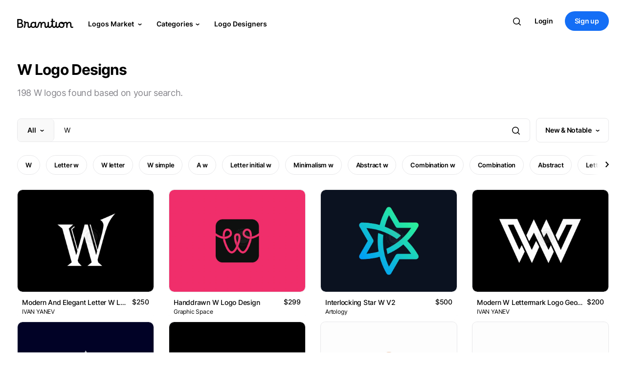

--- FILE ---
content_type: text/html; charset=UTF-8
request_url: https://branition.com/search/w
body_size: 30405
content:

<!doctype html>
<html class="no-js" lang="en">

<head>
    <meta charset="utf-8">
    <title>W Logos</title>
    <meta name="description" content="Explore quality hand-curated w logo designs crafted by the leading brand designers and get inspiration for your own business brand identity.">
    <link rel="canonical" href="https://branition.com/search/w"/>

    <meta property="og:title" content="W Logos">
    <meta property="og:type" content="website">
    <meta property="og:url" content="/search/w">
    <meta property="og:site_name" content="Branition" />

    <!-- <meta property="og:image" content=""> -->

    <!-- Analytics -->
<script async src="https://scripts.simpleanalyticscdn.com/latest.js"></script>


<meta name="viewport" content="width=device-width, initial-scale=1">
<link rel="apple-touch-icon" sizes="180x180" href="assets/img/favicon/apple-touch-icon.png?2">
<link rel="icon" type="image/png" sizes="32x32" href="assets/img/favicon/favicon-32x32.png?2">
<link rel="icon" type="image/png" sizes="16x16" href="assets/img/favicon/favicon-16x16.png?2">
<link rel="icon" href="assets/img/favicon/favicon.ico">
<link rel="manifest" href="assets/img/favicon/site.webmanifest?2">
<link rel="mask-icon" href="assets/img/favicon/safari-pinned-tab.svg?2" color="#0066ff">
<meta name="msapplication-TileColor" content="#2b5797">
<meta name="theme-color" content="#fff">
<meta http-equiv="Content-Language" content="en_US" />
    <base href="https://branition.com/">
    <input type="text" name="search-q" value="w" hidden>
    <input type="text" name="search-type" value="all" hidden>
    <input type="text" name="search-sort" value="recent" hidden>
    <input type="text" name="url" value="https://branition.com/" hidden>
</head>

<body class="loading">
    <div class="main digital-store">

      <!-- navbar -->
      <!-- <link href="https://cdn.jsdelivr.net/npm/bootstrap@5.0.2/dist/css/bootstrap.min.css" rel="stylesheet"
integrity="sha384-EVSTQN3/azprG1Anm3QDgpJLIm9Nao0Yz1ztcQTwFspd3yD65VohhpuuCOmLASjC" crossorigin="anonymous"> -->
<!-- bootstrap v5 -->

<!-- css -->
<link rel="stylesheet" href="assets/css/login-register.css?392"><link rel="stylesheet" href="assets/css/bootstrap-4.5.0.css?392"><link rel="stylesheet" href="assets/css/normalize.css?392"><link rel="stylesheet" href="assets/css/main.css?392"><link rel="stylesheet" href="assets/css/fonts.css?392"><link rel="stylesheet" href="assets/css/swiper-bundle.css?392"><link rel="stylesheet" href="assets/css/nice-select2.css?392">
<!-- js -->
<script src="assets/js/jquery-3.5.1.min.js?392"></script><script src="assets/js/svg-loader.js?392"></script>
<input type="text" name="url" value="https://branition.com/" hidden>
<input type="text" name="session_id" value="" hidden>


<!-- Info layout -->
<!-- <script>
var site_url = $("input[name=url]").val();
$(".general_info_close").click(function(){
  $(".general_info_layout").hide();
  $.ajax({url: site_url + 'scripts/process/update_general_info_msg.php?session_name=GIM-5&session_value=false'});
});
  $.ajax({
    url: site_url + 'scripts/process/update_general_info_msg.php?session_name=GIM-5',
    success: function (response) {if (response == 'hide') {$(".general_info_layout").hide();}}
  });
</script> -->
<!-- Info layout -->



      <div class="modal fade" id="messageModal" tabindex="-1" role="dialog" aria-hidden="true">
        <div class="modal-dialog message-dialog" role="document">
          <div class="modal-content">
            <div class="modal-header">

              <div class="modal-header-sub">

                <span class="avatar box-42 msg-modal-pro-avatar">
                  <a id="msg-modal-profile-link"><img id="msg-modal-profile-photo-p" alt="">
                  <span class="verified"><svg class="crumina-icon">
                  <use xlink:href="#check-icon"></use></svg></span>
                  </a>
                </span>

                <span class="avatar box-42 np-box-64-notif msg-modal-non-pro-avatar">
                  <a id="msg-modal-profile-link">
                  <img class="np-borderless-img" id="msg-modal-profile-photo-np" alt="">
                  </a>
                </span>

                      <div class="modal-title"></div>
                    </div>

              <button type="button" class="close" data-dismiss="modal" aria-label="Close">
                <span aria-hidden="true">&times;</span>
              </button>
            </div>
            <form id="message-form" class="cryptoki-form">
            <div class="modal-body">
              <div class="form-field">
                <label for="item-description">Your Message</label>
                  <textarea name="message-body" id="message-body" cols="30" rows="3"></textarea>
              </div>
            </div>
            <label class="modal-body msg-dialog-note">* Link of this logo will automatically be sent along your message.</label>
            <div class="modal-footer">
              <button type="button" class="btn  btn-small-wide btn-grey" data-dismiss="modal">Cancel</button>
              <button type="button" class="btn  btn-small-wide btn-blue" id="message-send-btn">Send</button>
            </div>
          </form>
          </div>
        </div>
      </div>
      
    <div class="modal fade" id="authModal" tabindex="-1" role="dialog" aria-hidden="true" style="display: none;">
    <div class="modal-dialog modal-dialog-centered auth-dialog auth-dialog-sm" role="document">
      <div class="modal-content md-modal-content">
      <button type="button" class="close" data-dismiss="modal" aria-label="Close">
        <span class="modal-close-icon" aria-hidden="true">×</span>
      </button>
        <div class="">
          <div class="page-title text-center md-title-wrap">
            <h3 class="h3-md-title"><span class="gradient-text">Hello!</span></h3>
            <h6 class="h6-md-subtitle"><span class="md-subtitle">Use your email or Google account to continue with Branition.</span></h6>
          </div>

          <div class="social-login-buttons">
              <button class="btn btn-normal facebook btn-blue md-modal-btns" id="m-auth-email-btn">
                  Continue with Email</button>
          </div>

          <div id="gSignInWrapper">
            <div id="customGoogleBtn-au">
              <div class="auth_google_icon">
    <svg version="1.1" xmlns="http://www.w3.org/2000/svg" viewBox="0 0 48 48"
    class="LgbsSe-Bz112c"><g><path fill="#EA4335" d="M24 9.5c3.54 0 6.71 1.22 9.21 3.6l6.85-6.85C35.9
    2.38 30.47 0 24 0 14.62 0 6.51 5.38 2.56 13.22l7.98 6.19C12.43 13.72 17.74 9.5 24 9.5z"></path>
    <path fill="#4285F4" d="M46.98 24.55c0-1.57-.15-3.09-.38-4.55H24v9.02h12.94c-.58 2.96-2.26 5.48-4.78
    7.18l7.73 6c4.51-4.18 7.09-10.36 7.09-17.65z"></path>
    <path fill="#FBBC05" d="M10.53 28.59c-.48-1.45-.76-2.99-.76-4.59s.27-3.14.76-4.59l-7.98-6.19C.92
    16.46 0 20.12 0 24c0 3.88.92 7.54 2.56 10.78l7.97-6.19z"></path><path fill="#34A853" d="M24 48c6.48
    0 11.93-2.13 15.89-5.81l-7.73-6c-2.15 1.45-4.92 2.3-8.16 2.3-6.26 0-11.57-4.22-13.47-9.91l-7.98
    6.19C6.51 42.62 14.62 48 24 48z"></path><path fill="none" d="M0 0h48v48H0z"></path></g></svg>
    </div>
              <span class="buttonText">Continue with Google</span>
            </div>
          </div>

          <div class="register-notice md-note">
            By creating an account, you agree to our <span class="bold-font"><a href="https://branition.com/terms">Terms of Service</a></span>
            and <span class="bold-font"><a href="https://branition.com/privacy">Privacy Policy</a></span>.
          </div>
        </div>
      </div>
    </div>
    </div>
    
      <div class="modal fade" id="signinModal" tabindex="-1" role="dialog" aria-hidden="true" style="display: none;">
        <div class="modal-dialog modal-dialog-centered auth-dialog auth-dialog-plus" role="document">
          <div class="modal-content md-modal-content">
            <button type="button" class="close" data-dismiss="modal" aria-label="Close">
              <span class="modal-close-icon" aria-hidden="true">×</span>
            </button>
            <div class="">
              <div class="page-title text-center md-title-wrap">
                <h3 class="h3-md-title auth-title"><span class="gradient-text">Login</span></h3>
                <h6 class="h6-md-subtitle auth-subtitle"><span class="md-subtitle">Login with your email here.</span></h6>
              </div>

              <form id="sign-in-form" class="tk-lp-form user-register-kit-register tk-lp-tabs-form-content active"
                  data-handler="lrk_register_action" action="javascript:void(0);" method="post">
              <div class="tk-lp-form-item">
              <input class="tk-lp-input" id="si-email-address" name="si-user-email" type="email" placeholder="Email address">
              </div>
              <div class="tk-lp-form-item">
              <input class="tk-lp-input" id="si-password" name="si-user-password" type="password" placeholder="Password">
              </div>
              <div class="social-login-buttons">
                  <button class="btn btn-normal facebook btn-blue md-modal-btns" id="signin-form-btn">Sign in</button>
              </div>
              </form>

              <span class="auth-divider-line">OR</span>

              <div id="gSignInWrapper">
                <div id="customGoogleBtn">
                  <div class="auth_google_icon">
    <svg version="1.1" xmlns="http://www.w3.org/2000/svg" viewBox="0 0 48 48"
    class="LgbsSe-Bz112c"><g><path fill="#EA4335" d="M24 9.5c3.54 0 6.71 1.22 9.21 3.6l6.85-6.85C35.9
    2.38 30.47 0 24 0 14.62 0 6.51 5.38 2.56 13.22l7.98 6.19C12.43 13.72 17.74 9.5 24 9.5z"></path>
    <path fill="#4285F4" d="M46.98 24.55c0-1.57-.15-3.09-.38-4.55H24v9.02h12.94c-.58 2.96-2.26 5.48-4.78
    7.18l7.73 6c4.51-4.18 7.09-10.36 7.09-17.65z"></path>
    <path fill="#FBBC05" d="M10.53 28.59c-.48-1.45-.76-2.99-.76-4.59s.27-3.14.76-4.59l-7.98-6.19C.92
    16.46 0 20.12 0 24c0 3.88.92 7.54 2.56 10.78l7.97-6.19z"></path><path fill="#34A853" d="M24 48c6.48
    0 11.93-2.13 15.89-5.81l-7.73-6c-2.15 1.45-4.92 2.3-8.16 2.3-6.26 0-11.57-4.22-13.47-9.91l-7.98
    6.19C6.51 42.62 14.62 48 24 48z"></path><path fill="none" d="M0 0h48v48H0z"></path></g></svg>
    </div>
                  <span class="buttonText">Continue with Google</span>
                </div>
              </div>

              <div class="register-notice md-note">
                By creating an account, you agree to our <span class="bold-font"><a href="https://branition.com/terms">Terms of Service</a></span>
                and <span class="bold-font"><a href="https://branition.com/privacy">Privacy Policy</a></span>.
              </div>

              <div class="modal-footer md-footer">

                <div class="auth-note-wrap">Forgot password?
                  <span class="blue-text" id="m-resetpass-btn">Reset</span>
                </div>

                <div class="auth-note-wrap md-footer-note2">Don't have an account?
                  <span class="blue-text" id="m-signin-signup-btn">Sign up</span>
                </div>
              </div>
            </div>
          </div>
        </div>
        </div>
      
      <div class="modal fade" id="signupModal" tabindex="-1" role="dialog" aria-hidden="true" style="display: none;">
        <div class="modal-dialog modal-dialog-centered auth-dialog auth-dialog-plus" role="document">
          <div class="modal-content md-modal-content">
            <button type="button" class="close" data-dismiss="modal" aria-label="Close">
              <span class="modal-close-icon" aria-hidden="true">×</span>
            </button>
            <div class="">
              <div class="page-title text-center md-title-wrap">
                <h3 class="h3-md-title auth-title"><span class="gradient-text">Sign up</span></h3>
                <h6 class="h6-md-subtitle auth-subtitle"><span class="md-subtitle">Sign up with your email here.</span></h6>
              </div>

              <form id="sign-up-form" class="tk-lp-form user-register-kit-register tk-lp-tabs-form-content active"
                  data-handler="lrk_register_action" action="javascript:void(0);" method="post">

              <div class="tk-lp-form-item">
              <input class="tk-lp-input" id="su-name" name="su-username" type="text" placeholder="Name">
              </div>

              <div class="tk-lp-form-item">
              <input class="tk-lp-input" id="su-email-address" name="su-user-email" type="email" placeholder="Email address">
              </div>

              <div class="tk-lp-form-item">
              <input class="tk-lp-input" id="su-password" name="su-user-password" type="password" placeholder="Password">
              </div>

              <div class="social-login-buttons">
                  <button class="btn btn-normal facebook btn-blue md-modal-btns" id="signup-form-btn">Sign up</button>
              </div>
              </form>

              <span class="auth-divider-line">OR</span>

              <div id="gSignInWrapper">
                <div id="customGoogleBtn-su">
                  <div class="auth_google_icon">
    <svg version="1.1" xmlns="http://www.w3.org/2000/svg" viewBox="0 0 48 48"
    class="LgbsSe-Bz112c"><g><path fill="#EA4335" d="M24 9.5c3.54 0 6.71 1.22 9.21 3.6l6.85-6.85C35.9
    2.38 30.47 0 24 0 14.62 0 6.51 5.38 2.56 13.22l7.98 6.19C12.43 13.72 17.74 9.5 24 9.5z"></path>
    <path fill="#4285F4" d="M46.98 24.55c0-1.57-.15-3.09-.38-4.55H24v9.02h12.94c-.58 2.96-2.26 5.48-4.78
    7.18l7.73 6c4.51-4.18 7.09-10.36 7.09-17.65z"></path>
    <path fill="#FBBC05" d="M10.53 28.59c-.48-1.45-.76-2.99-.76-4.59s.27-3.14.76-4.59l-7.98-6.19C.92
    16.46 0 20.12 0 24c0 3.88.92 7.54 2.56 10.78l7.97-6.19z"></path><path fill="#34A853" d="M24 48c6.48
    0 11.93-2.13 15.89-5.81l-7.73-6c-2.15 1.45-4.92 2.3-8.16 2.3-6.26 0-11.57-4.22-13.47-9.91l-7.98
    6.19C6.51 42.62 14.62 48 24 48z"></path><path fill="none" d="M0 0h48v48H0z"></path></g></svg>
    </div>
                  <span class="buttonText">Continue with Google</span>
                </div>
              </div>

              <div class="register-notice md-note">
                By creating an account, you agree to our <span class="bold-font"><a href="https://branition.com/terms">Terms of Service</a></span>
                and <span class="bold-font"><a href="https://branition.com/privacy">Privacy Policy</a></span>.
              </div>

              <div class="modal-footer md-footer">

                <div class="auth-note-wrap">Already have an account?
                  <span class="blue-text" id="m-signup-signin-btn">Login</span>
                </div>
              </div>
            </div>
          </div>
        </div>
        </div>
      
      <div class="modal fade" id="resetPassModal" tabindex="-1" role="dialog" aria-hidden="true" style="display: none;">
        <div class="modal-dialog modal-dialog-centered auth-dialog" role="document">
          <div class="modal-content md-modal-content">
            <button type="button" class="close" data-dismiss="modal" aria-label="Close">
              <span class="modal-close-icon" aria-hidden="true">×</span>
            </button>
            <div class="">
              <div class="page-title text-center md-title-wrap">
                <h3 class="h3-md-title"><span class="gradient-text">Reset pass</span></h3>
                <h6 class="h6-md-subtitle"><span class="md-subtitle">Enter your email address below and choose a new password.</span></h6>
              </div>

              <form id="reset-pass-form" class="tk-lp-form user-register-kit-register tk-lp-tabs-form-content active"
                  data-handler="lrk_register_action" action="javascript:void(0);" method="post">
              <div class="tk-lp-form-item">
              <input class="tk-lp-input" id="si-email-address" name="rp-user-email" type="email" placeholder="Email address" required>
              </div>
              <div class="tk-lp-form-item">
              <input class="tk-lp-input" id="si-password" name="rp-new-password" type="password" placeholder="New password" required>
              </div>
              <div class="social-login-buttons">
                  <button class="btn btn-normal facebook btn-blue md-modal-btns" id="rp-form-btn">Send reset link</button>
              </div>
              </form>

              <div class="modal-footer md-footer rp-footer">

                <div class="auth-note-wrap">Back to
                  <span class="blue-text" id="rp-signin-btn">Sign in</span>
                </div>

              </div>
            </div>
          </div>
        </div>
        </div>
      
    <div class="modal fade" id="uploadFormModal" tabindex="-1" role="dialog" aria-hidden="true" style="display: none;">
      <div class="modal-dialog modal-dialog-centered auth-dialog uf-dialog" role="document">
        <div class="modal-content md-modal-content">
          <button type="button" class="close" data-dismiss="modal" aria-label="Close">
            <span class="modal-close-icon" aria-hidden="true">×</span>
          </button>
          <div class="">
            <div class="page-title text-center md-title-wrap">
              <h3 class="h3-md-title uf-title"><span class="gradient-text">Sell your logos!</span></h3>
              <h6 class="h6-md-subtitle uf-subtitle">
              <span class="md-subtitle uf-subtitle-span">To maintain quality, we limit our designers' community to the most qualified creators. Let us find out more about you and your work!</span></h6>
            </div>

            <div class="approve-support-wrap">
              <a href="hc/articles/1">How can I get approved?</a>
            </div>

            <form id="uaf-form" class="tk-lp-form user-register-kit-register tk-lp-tabs-form-content cryptoki-form active"
                data-handler="lrk_register_action" action="javascript:void(0);" method="post" novalidate>
                <div class="form-field uf-form-field">
                  <label for="uaf-name">Full Name</label>
                  <input type="text" name="uaf-name" id="uaf-name">
                </div>
                <div class="form-field uf-form-field">
                  <label for="uaf-url">Portfolio Link</label>
                  <input type="url" name="uaf-url" id="uaf-url">
                </div>

                <div class="register-notice md-note uaf-notice">
                <label class="tk-lp-checkbox uaf-checkbox">
                  <div class="uaf-checkbox-item">
                    <input type="checkbox" name="uaf-checkbox" id="uaf-checkbox" value="forever">
                    <span class="tk-lp-control-indicator"></span>
                  </div>
                  <span class="uaf-notice-span">I have read and agree to the <span class="bold-font"><a href="https://branition.com/hc/articles/2" target="blank">Logo Upload Policy</a></span>.</span>
                </label>
                </div>

            <div class="social-login-buttons">
                <button type="button" class="btn btn-normal facebook btn-blue md-modal-btns" id="uaf-form-btn">Submit</button>
            </div>
            </form>

          </div>
        </div>
      </div>
      </div>
    
    <div class="modal fade" id="ufSuccessModal" tabindex="-1" role="dialog" aria-modal="true">
      <div class="modal-dialog modal-dialog-centered auth-dialog ufs-dialog" role="document">
        <div class="modal-content md-modal-content ufs-modal-content">
        <button type="button" class="close" data-dismiss="modal" aria-label="Close">
          <span class="modal-close-icon" aria-hidden="true">×</span>
        </button>
          <div class="">
            <svg class="open-button toast-icon toast-success-icon ufs-success-icon" width="20" height="20" viewBox="0 0 20 20" fill="none" xmlns="http://www.w3.org/2000/svg">
            <path fill-rule="evenodd" clip-rule="evenodd" d="M10 0C4.47715 0 0 4.47715 0 10C0 15.5228 4.47715 20 10 20C15.5228 20 20 15.5228 20 10C20 4.47715 15.5228 0 10 0ZM14.6962 8.05127C15.0927 7.6668 15.1024 7.03371 14.718 6.63723C14.3335 6.24074 13.7004 6.231 13.3039 6.61547L8.50006 11.2738L6.69621 9.52456C6.29972 9.14009 5.66663 9.14983 5.28216 9.54632C4.89769 9.9428 4.90743 10.5759 5.30392 10.9604L7.80392 13.3846C8.1918 13.7607 8.80832 13.7607 9.19621 13.3846L14.6962 8.05127Z" fill="#0ABF30"/>
            </svg>
            <div class="modal-title ufs-title">Form submitted successfully</div>
            <div class="md-subtitle ufs-subtitle">Your upload form has been submitted successfully and your form is in the queue to get reviewed. Once it gets reviewed, you&apos;ll be notified about it through your email address.</div>

          </div>
        </div>
      </div>
      </div>
    
      <div class="modal fade" id="authVerificationModal" tabindex="-1" role="dialog" aria-hidden="true" style="display: none;">
        <div class="modal-dialog modal-dialog-centered auth-dialog" role="document">
          <div class="modal-content md-modal-content">
            <button type="button" class="close" data-dismiss="modal" aria-label="Close">
              <span class="modal-close-icon" aria-hidden="true">×</span>
            </button>
            <div class="">
              <div class="page-title text-center md-title-wrap">
                <h3 class="h3-md-title"><span class="gradient-text">Verify account</span></h3>
                <h6 class="h6-md-subtitle"><span class="md-subtitle av-subtitle">Please type below the verification code sent to your email address: <strong></strong>.</span></h6>
              </div>

              <form id="auth-ver-form" class="tk-lp-form user-register-kit-register tk-lp-tabs-form-content active"
                  data-handler="lrk_register_action" action="javascript:void(0);" method="post">
              <div class="tk-lp-form-item">
              <input class="tk-lp-input" id="av-verification-code" name="av-verification-code"
              type="number" placeholder="Verification code" required>
              </div>
              <div class="social-login-buttons">
                  <button class="btn btn-normal facebook btn-blue md-modal-btns" id="av-form-btn">Verify</button>
              </div>
              </form>

              <div class="modal-footer md-footer rp-footer">

                <div class="auth-note-wrap">
                  <span class="blue-text" id="av-resend-btn">Resend email</span>
                </div>

              </div>

              <input name="av-user-email" hidden>

            </div>
          </div>
        </div>
        </div>
      
      <div class="modal fade" id="emailChangeVerificationModal" tabindex="-1" role="dialog" aria-hidden="true" style="display: none;">
        <div class="modal-dialog modal-dialog-centered auth-dialog" role="document">
          <div class="modal-content md-modal-content">
            <button type="button" class="close" data-dismiss="modal" aria-label="Close">
              <span class="modal-close-icon" aria-hidden="true">×</span>
            </button>
            <div class="">
              <div class="page-title text-center md-title-wrap">
                <h3 class="h3-md-title"><span class="gradient-text">Verify account</span></h3>
                <h6 class="h6-md-subtitle"><span class="md-subtitle emv-subtitle">Please type below the verification code sent to your new email address: <strong></strong>.</span></h6>
              </div>

              <form id="auth-ver-form" class="tk-lp-form user-register-kit-register tk-lp-tabs-form-content active"
                  data-handler="lrk_register_action" action="javascript:void(0);" method="post">
              <div class="tk-lp-form-item">
              <input class="tk-lp-input" id="emv-verification-code" name="emv-verification-code"
              type="number" placeholder="Verification code" required>
              </div>
              <div class="social-login-buttons">
                  <button class="btn btn-normal facebook btn-blue md-modal-btns" id="emv-form-btn">Verify</button>
              </div>
              </form>

              <div class="modal-footer md-footer rp-footer">

                <div class="auth-note-wrap evm-note-wrap">
                  <span class="blue-text" id="emv-cancel-btn">Cancel email change</span>
                  <span class="blue-text" id="emv-resend-btn">Resend email</span>
                </div>

              </div>

              <input name="emv-user-email" hidden>

            </div>
          </div>
        </div>
        </div>
      
    <div class="modal fade" id="cPaletteViewModal" tabindex="-1" role="dialog" aria-hidden="true" style="display: none;">
    <div class="modal-dialog modal-dialog-centered auth-dialog c-pallete-auth-dialog" role="document">
      <div class="modal-content md-modal-content c-pallete-modal-content">

        <div class="c-pallete-header">
          <div class="c-pallete-save-icon-wrap">
            <svg class="crumina-icon c-pallete-save-icon" id="">
              <use xlink:href="#bookmark-icon"></use>
            </svg>
          </div>

          <span class="c-pallete-title">Preview</span>

          <div class="c-pallete-options-wrap">
            
    <svg class="crumina-icon c-pallete-close-icon c-pallete-shuffle-icon mr-16" width="24" height="24" viewBox="0 0 24 24" fill="none" xmlns="http://www.w3.org/2000/svg">
    <path d="M11.4092 7.1995C12.4119 6.44634 13.6583 6.00006 15.009 6.00006H18.2158L17.0945 4.87874C16.704 4.48821 16.704 3.85505 17.0945 3.46452C17.4362 3.12281 17.9637 3.0801 18.3519 3.33638C18.4073 3.37299 18.4599 3.41571 18.5087 3.46452L21.3372 6.29295C21.5247 6.48049 21.6301 6.73484 21.6301 7.00006C21.6301 7.26527 21.5247 7.51963 21.3372 7.70717L18.5087 10.5356C18.1182 10.9262 17.485 10.9262 17.0945 10.5356C16.704 10.1451 16.704 9.5119 17.0945 9.12138L18.2158 8.00006H15.009C14.0172 8.00006 13.1096 8.36105 12.4106 8.95881C12.1511 8.32785 11.8132 7.73738 11.4092 7.1995Z" fill="#fff"/>
    <path d="M11.0088 12C11.0088 14.2091 12.7997 16 15.0088 16H18.2156L17.0943 14.8787C16.7038 14.4882 16.7038 13.855 17.0943 13.4645C17.4848 13.0739 18.118 13.0739 18.5085 13.4645L21.337 16.2929C21.5245 16.4804 21.6299 16.7348 21.6299 17C21.6299 17.2652 21.5245 17.5196 21.337 17.7071L18.5085 20.5355C18.118 20.9261 17.4848 20.9261 17.0943 20.5355C16.7038 20.145 16.7038 19.5118 17.0943 19.1213L18.2156 18H15.0088C11.6951 18 9.00879 15.3137 9.00879 12C9.00879 9.79086 7.21793 8 5.00879 8H3.00879C2.4565 8 2.00879 7.55228 2.00879 7C2.00879 6.44771 2.4565 6 3.00879 6H5.00879C8.3225 6 11.0088 8.68629 11.0088 12Z"
    fill="#fff"/>
    <path d="M7.60714 15.0413C6.90815 15.6391 6.00063 16.0001 5.00879 16.0001H3.00879C2.4565 16.0001 2.00879 16.4478 2.00879 17.0001C2.00879 17.5524 2.4565 18.0001 3.00879 18.0001H5.00879C6.35944 18.0001 7.60586 17.5538 8.60863 16.8007C8.20454 16.2628 7.86667 15.6723 7.60714 15.0413Z"
    fill="#fff"/>
    </svg>
    
    <svg class="crumina-icon c-pallete-close-icon cp-close-icon" width="24" height="24" viewBox="0 0 24 24" fill="none" xmlns="http://www.w3.org/2000/svg">
    <path d="M18 6L6 18" stroke="#fff" stroke-width="2" stroke-linecap="round" stroke-linejoin="round"/>
    <path d="M6 6L18 18" stroke="#fff" stroke-width="2" stroke-linecap="round" stroke-linejoin="round"/>
    </svg>
    
          </div>
        </div>


        <div class="c-pallete-modal-center">
          <!-- logo -->
          <div class="logo">
            <!-- 2 -->
            <svg class="p-logo-2" width="176" height="176" viewBox="0 0 176 176" fill="none" xmlns="http://www.w3.org/2000/svg">
            <path id="p-logo-2-0" fill-rule="evenodd" clip-rule="evenodd" d="M175.09 0V43.7727H87.5449V0H175.09ZM87.5455 87.5454H0V43.7727L87.5449 43.7727L87.5455 87.5454ZM87.5455 131.318L175.09 131.318V87.5454L87.5455 87.5454L87.5449 131.318L0 131.318V175.091H87.5455V131.318Z" fill="#0E448C"/>
            </svg>
            <!-- 3 -->
            <svg class="p-logo-3" width="260" height="260" viewBox="0 0 260 260" fill="none" xmlns="http://www.w3.org/2000/svg">
            <g clip-path="url(#clip0_36_81)">
            <path id="p-logo-3-0" d="M0 0L260 130L0 260L0 0Z" fill="#0E448C"/>
            <path id="p-logo-3-1" d="M260 260L0 130L260 0V260Z" fill="#F61710"/>
            </g>
            <defs>
            <clipPath id="clip0_36_81">
            <rect width="260" height="260" fill="white"/>
            </clipPath>
            </defs>
            </svg>
            <!-- 4 -->
            <svg class="p-logo-4" width="428" height="321" viewBox="0 0 428 321" fill="none" xmlns="http://www.w3.org/2000/svg">
            <path id="p-logo-4-0" d="M214 214L160.5 160.5C149.919 149.919 142.713 136.437 139.793 121.761C136.874 107.084 138.372 91.8712 144.099 78.0461C149.825 64.2209 159.523 52.4043 171.965 44.0907C184.408 35.777 199.036 31.3395 214 31.3395C228.964 31.3395 243.592 35.777 256.035 44.0907C268.477 52.4043 278.175 64.2209 283.901 78.0461C289.628 91.8712 291.126 107.084 288.207 121.761C285.287 136.437 278.081 149.919 267.5 160.5L214 214Z" fill="#F61710"/>
            <path id="p-logo-4-1" d="M214 214L267.5 160.5C278.081 149.919 291.563 142.713 306.239 139.794C320.916 136.874 336.129 138.373 349.954 144.099C363.779 149.826 375.596 159.523 383.909 171.966C392.223 184.408 396.661 199.036 396.661 214C396.661 228.965 392.223 243.593 383.909 256.035C375.596 268.477 363.779 278.175 349.954 283.902C336.129 289.628 320.916 291.126 306.239 288.207C291.563 285.288 278.081 278.082 267.5 267.5L214 214Z" fill="#FFD313"/>
            <path id="p-logo-4-2" d="M214 214L160.5 267.5C149.919 278.082 136.437 285.288 121.761 288.207C107.084 291.126 91.8711 289.628 78.046 283.902C64.2208 278.175 52.4043 268.477 44.0906 256.035C35.7769 243.593 31.3395 228.965 31.3395 214C31.3395 199.036 35.7769 184.408 44.0906 171.966C52.4043 159.523 64.2208 149.826 78.046 144.099C91.8711 138.373 107.084 136.874 121.761 139.794C136.437 142.713 149.919 149.919 160.5 160.5L214 214Z" fill="#08A887"/>
            </svg>
            <!-- 5 -->
            <svg class="p-logo-5" width="276" height="276" viewBox="0 0 276 276" fill="none" xmlns="http://www.w3.org/2000/svg">
            <g clip-path="url(#clip0_34_40)">
            <path id="p-logo-5-0" d="M68.7727 137.545H0L68.7727 0L137.545 0L68.7727 137.545Z" fill="#009FDB"/>
            <path id="p-logo-5-1" d="M137.545 206.318V275.091L0 206.318L0 137.545L137.545 206.318Z" fill="#F9A332"/>
            <path id="p-logo-5-2" d="M137.545 68.7727V0L275.09 68.7727V137.545L137.545 68.7727Z" fill="#1CB045"/>
            <path id="p-logo-5-3" d="M206.318 275.091H137.545L206.318 137.545H275.09L206.318 275.091Z" fill="#EE5B87"/>
            </g>
            <defs>
            <clipPath id="clip0_34_40">
            <rect width="275.091" height="275.091" fill="white"/>
            </clipPath>
            </defs>
            </svg>

          </div>

          <div class="fixed-bottom c-pallete-footer">
            <div class="c-pallete-navigation-wrap">
              
    <svg class="crumina-icon c-pallete-arrow-icon c-pallete-arrow-left-icon" width="24" height="24" viewBox="0 0 24 24" fill="none" xmlns="http://www.w3.org/2000/svg">
    <path fill-rule="evenodd" clip-rule="evenodd" d="M4 12C4 11.4477 4.44772 11 5 11H19C19.5523 11 20 11.4477 20 12C20 12.5523 19.5523 13 19 13H5C4.44772 13 4 12.5523 4 12Z"
    fill="#ffffff"/>
    <path fill-rule="evenodd" clip-rule="evenodd" d="M12.7071 4.29289C13.0976 4.68342 13.0976 5.31658 12.7071 5.70711L6.41421 12L12.7071 18.2929C13.0976 18.6834 13.0976 19.3166 12.7071 19.7071C12.3166 20.0976 11.6834 20.0976 11.2929 19.7071L4.29289 12.7071C3.90237 12.3166 3.90237 11.6834 4.29289 11.2929L11.2929 4.29289C11.6834 3.90237 12.3166 3.90237 12.7071 4.29289Z"
    fill="#ffffff"/>
    </svg>
    
    <svg class="crumina-icon c-pallete-arrow-icon c-pallete-arrow-right-icon" width="24" height="24" viewBox="0 0 24 24" fill="none" xmlns="http://www.w3.org/2000/svg">
    <path fill-rule="evenodd" clip-rule="evenodd" d="M20 12C20 11.4477 19.5523 11 19 11H5C4.44771 11 4 11.4477 4 12C4 12.5523 4.44771 13 5 13H19C19.5523 13 20 12.5523 20 12Z"
    fill="#ffffff"/>
    <path fill-rule="evenodd" clip-rule="evenodd" d="M11.2929 4.29289C10.9024 4.68342 10.9024 5.31658 11.2929 5.70711L17.5858 12L11.2929 18.2929C10.9024 18.6834 10.9024 19.3166 11.2929 19.7071C11.6834 20.0976 12.3166 20.0976 12.7071 19.7071L19.7071 12.7071C20.0976 12.3166 20.0976 11.6834 19.7071 11.2929L12.7071 4.29289C12.3166 3.90237 11.6834 3.90237 11.2929 4.29289Z"
    fill="#ffffff"/>
    </svg>
    
            </div>

            <div class="container c-pallete-colors-wrap">
              <div class="row c-pallete-colors-row">
                <!-- color palletes -->
              </div>
            </div>
          </div>
        </div>

      </div>
     </div>
    </div>
    
    <div class="modal fade" id="shareModal" tabindex="-1" role="dialog" aria-hidden="true" style="display: none;">
    <div class="modal-dialog modal-dialog-centered auth-dialog auth-dialog-sm share-dialog" role="document">
      <div class="modal-content md-modal-content share-modal-content">
      <button type="button" class="close" data-dismiss="modal" aria-label="Close">
        <span class="modal-close-icon" aria-hidden="true">×</span>
      </button>
        <div class="">
          <div class="page-title text-center md-title-wrap m-share-title-wrap">
            <h3 class="h3-md-title m-share-heading"><span class="gradient-text">Share</span></h3>
            <h6 class="h6-md-subtitle m-share-heading"><span class="md-subtitle m-share-subtitle">Share this logo: S Communication Link Logo</span></h6>
          </div>


          <div class="share-items-wrap">

            <a id="share-link-fb" class="m-share-item" href="">
              <div class="m-share-item-icon">
    <svg class="crumina-icon ng-social-icon ng-fb-icon" xmlns="http://www.w3.org/2000/svg" viewBox="0 0 24 24"><path d="M12 2.04C6.5 2.04 2 6.53 2 12.06C2
    17.06 5.66 21.21 10.44 21.96V14.96H7.9V12.06H10.44V9.85C10.44 7.34 11.93 5.96 14.22 5.96C15.31 5.96 16.45
    6.15 16.45 6.15V8.62H15.19C13.95 8.62 13.56 9.39 13.56 10.18V12.06H16.34L15.89 14.96H13.56V21.96A10 10 0 0
    0 22 12.06C22 6.53 17.5 2.04 12 2.04Z"/></svg>
    </div>
              <span class="m-share-item-name">Facebook</span>
            </a>

            <a id="share-link-tw" class="m-share-item" href="">
              <div class="m-share-item-icon">
              <svg class="crumina-icon"><use xlink:href="#twitter-icon"></use></svg>
              </div>
              <span class="m-share-item-name">Twitter</span>
            </a>

            <a id="share-link-pi" class="m-share-item" href="">
              <div class="m-share-item-icon">
    <svg width="20" height="20" viewBox="0 0 20 20" fill="none" xmlns="http://www.w3.org/2000/svg">
    <path d="M7.04 19.54C8 19.83 8.97 20 10 20C12.6522 20 15.1957 18.9464 17.0711 17.0711C18.9464 15.1957 20 12.6522 20 10C20 8.68678 19.7413 7.38642 19.2388 6.17317C18.7362 4.95991 17.9997 3.85752 17.0711 2.92893C16.1425 2.00035 15.0401 1.26375 13.8268 0.761205C12.6136 0.258658 11.3132 0 10 0C8.68678 0 7.38642 0.258658 6.17317 0.761205C4.95991 1.26375 3.85752 2.00035 2.92893 2.92893C1.05357 4.8043 0 7.34784 0 10C0 14.25 2.67 17.9 6.44 19.34C6.35 18.56 6.26 17.27 6.44 16.38L7.59 11.44C7.59 11.44 7.3 10.86 7.3 9.94C7.3 8.56 8.16 7.53 9.14 7.53C10 7.53 10.4 8.16 10.4 8.97C10.4 9.83 9.83 11.06 9.54 12.24C9.37 13.22 10.06 14.08 11.06 14.08C12.84 14.08 14.22 12.18 14.22 9.5C14.22 7.1 12.5 5.46 10.03 5.46C7.21 5.46 5.55 7.56 5.55 9.77C5.55 10.63 5.83 11.5 6.29 12.07C6.38 12.13 6.38 12.21 6.35 12.36L6.06 13.45C6.06 13.62 5.95 13.68 5.78 13.56C4.5 13 3.76 11.18 3.76 9.71C3.76 6.55 6 3.68 10.32 3.68C13.76 3.68 16.44 6.15 16.44 9.43C16.44 12.87 14.31 15.63 11.26 15.63C10.29 15.63 9.34 15.11 9 14.5L8.33 16.87C8.1 17.73 7.47 18.88 7.04 19.57V19.54Z" fill="#fff"/>
    </svg>
    </div>
              <span class="m-share-item-name">Pinterest</span>
            </a>

            <a id="share-link-em" class="m-share-item" href="">
              <div class="m-share-item-icon">
    <svg class="designer_msg_btn" width="24" height="24" viewBox="0 0 24 24" fill="none" xmlns="http://www.w3.org/2000/svg">
    <path d="M11 13.5071L2 8.31093V18C2 19.1046 2.89543 20 4 20H20C21.1046 20 22 19.1046 22 18V8.31092L13 13.5071C12.3812 13.8643 11.6188 13.8643 11 13.5071Z" fill="#000"/>
    <path d="M12 11.775L2 6.00153V6C2 4.89543 2.89543 4 4 4H20C21.1046 4 22 4.89543 22 6V6.00152L12 11.775Z" fill="#000"/>
    </svg>
    </div>
              <span class="m-share-item-name">Email</span>
            </a>

            <a id="share-link-li" class="m-share-item" href="javascript: void(0)">
              <div class="m-share-item-icon">
    <svg xmlns="http://www.w3.org/2000/svg" class="icon icon-tabler icon-tabler-link" width="24" height="24" viewBox="0 0 24 24" stroke-width="2" stroke="#111" fill="none" stroke-linecap="round" stroke-linejoin="round">
       <path stroke="none" d="M0 0h24v24H0z" fill="none" style="fill: none;"></path>
       <path d="M10 14a3.5 3.5 0 0 0 5 0l4 -4a3.5 3.5 0 0 0 -5 -5l-.5 .5" style="fill: none;"></path>
       <path d="M14 10a3.5 3.5 0 0 0 -5 0l-4 4a3.5 3.5 0 0 0 5 5l.5 -.5" style="fill: none;"></path>
    </svg>
    </div>
              <span class="m-share-item-name">Copy Link</span>
            </a>

          </div>

        </div>
      </div>
    </div>
    </div>
    
    <div class="modal fade" id="nameGeneratorModal" tabindex="-1" role="dialog" aria-hidden="true" style="display: none;">
      <div class="modal-dialog modal-dialog-centered auth-dialog ng-dialog" role="document">
        <div class="modal-content md-modal-content ng-modal-content">
          <div class="row ng-modal-row">
            <div class="col-sm-12 col-md-6 ng-modal-left">
              <div class="ng-modal-left-content-wrap">
                <div class="ng-modal-left-content-wrap-logo">
                  <svg width="276" height="276" viewBox="0 0 276 276" fill="none" xmlns="http://www.w3.org/2000/svg" style="">
                    <g clip-path="url(#clip0_34_40)">
                      <path id="p-logo-5-0" d="M68.7727 137.545H0L68.7727 0L137.545 0L68.7727 137.545Z" fill="#009FDB" style="fill: rgb(26, 166, 247);"></path>
                      <path id="p-logo-5-1" d="M137.545 206.318V275.091L0 206.318L0 137.545L137.545 206.318Z" fill="#F9A332" style="fill: rgb(242, 80, 130);"></path>
                      <path id="p-logo-5-2" d="M137.545 68.7727V0L275.09 68.7727V137.545L137.545 68.7727Z" fill="#1CB045" style="fill: rgb(237, 192, 79);"></path>
                      <path id="p-logo-5-3" d="M206.318 275.091H137.545L206.318 137.545H275.09L206.318 275.091Z" fill="#EE5B87" style="fill: rgb(56, 208, 219);"></path>
                    </g>
                    <defs>
                      <clipPath id="clip0_34_40">
                        <rect width="275.091" height="275.091" fill="white"></rect>
                      </clipPath>
                    </defs>
                  </svg>
                </div>
                <div class="ng-modal-left-content-wrap-name">
                  <span>Liotia</span>
                </div>
              </div>
            </div>
            <div class="col-sm-12 col-md-6 ng-modal-right">
              <button type="button" class="close" data-dismiss="modal" aria-label="Close">
                <span class="modal-close-icon" aria-hidden="true">×</span>
              </button>
              <div class="">
                <div class="page-title text-center ng-modal-title-wrap">
                  <h4 class="h3-md-title ng-modal-title">
                    <span class="gradient-text">Liotia</span>
                  </h4>
                  <h6 class="h3-md-title ng-modal-subtitle">
                    <span class="gradient-text ng-modal-title-span">Available domain extensions</span>
                  </h6>
                </div>
                <div class="row ng-modal-card-row">
                </div>
                <input id="ng-modal-form" class="btn btn-normal facebook btn-blue md-modal-btns ng-modal-btn" type="submit" value="Buy Now From Namecheap" />
              </div>
            </div>
          </div>
        </div>
      </div>
    </div>
    <div class="toast-container position-absolute p-3 bottom-0 start-50 translate-middle-x toast-msg-wrap"
    id="toastPlacement" data-original-class="toast-container position-absolute p-3"
    data-bs-autohide="false" role="alert" aria-live="assertive" aria-atomic="true">
        <div class="toast toast-general fade toast-wrap" data-delay="2500">
          <div class="toast-body">

            
    <svg class="open-button toast-icon toast-success-icon" width="20" height="20" viewBox="0 0 20 20" fill="none" xmlns="http://www.w3.org/2000/svg">
    <path fill-rule="evenodd" clip-rule="evenodd" d="M10 0C4.47715 0 0 4.47715 0 10C0 15.5228 4.47715 20 10 20C15.5228 20 20 15.5228 20 10C20 4.47715 15.5228 0 10 0ZM14.6962 8.05127C15.0927 7.6668 15.1024 7.03371 14.718 6.63723C14.3335 6.24074 13.7004 6.231 13.3039 6.61547L8.50006 11.2738L6.69621 9.52456C6.29972 9.14009 5.66663 9.14983 5.28216 9.54632C4.89769 9.9428 4.90743 10.5759 5.30392 10.9604L7.80392 13.3846C8.1918 13.7607 8.80832 13.7607 9.19621 13.3846L14.6962 8.05127Z" fill="#0ABF30"/>
    </svg>
    
    <svg class="open-button toast-icon toast-error-icon" width="24" height="24" viewBox="0 0 24 24" fill="none" xmlns="http://www.w3.org/2000/svg">
    <path d="M12 2C17.53 2 22 6.47 22 12C22 17.53 17.53 22 12 22C6.47 22 2 17.53 2 12C2 6.47 6.47 2 12 2ZM15.59 7L12 10.59L8.41 7L7 8.41L10.59 12L7 15.59L8.41 17L12 13.41L15.59 17L17 15.59L13.41 12L17 8.41L15.59 7Z" fill="#FF0000"/>
    </svg>
    
            <span class="toast-info"></span>
          </div>
        </div>
      </div><script>$.ajax({ url: 'https://branition.com/scripts/process/handle-queued-emails.php' });</script><script>$.ajax({ url: 'https://branition.com/sitemap-generator.php' });</script>
<!-- mobile navigation panel -->
<div class="mobile-nav-panel">
    <div class="mobile-nav-header">
        <div class="mobile-menu-logo logo"><a href="https://branition.com/"><img src="assets/img/logo/branition-logo-dark.svg" alt="logo"></a>
        </div>
        <svg class="crumina-icon close-icon">
            <use xlink:href="#cross-icon"></use>
        </svg>
    </div>
    <div class="mobile-menu-wrapper">
      <!-- mobile menu -->
      <div class="mobile-menu">
          <!-- <li class="menu-item"><a class="menu-link" href="https://branition.com/">Home</a></li> -->
          <div class="menu-item menu-item-has-children"><a class="menu-link" href="#">Logos Market
                  <span class="indicator"><svg class="crumina-icon">
                          <use xlink:href="#arrow-down-icon"></use>
                      </svg></span></a>
              <div class="submenu">
                <div class="menu-item"><a class="menu-link" href="market/recent">New & Notable</a></div>
                <div class="menu-item"><a class="menu-link" href="market/popular">Popular</a></div>
                <div class="menu-item"><a class="menu-link" href="market/editors-choice">Editors' Choice</a></div>
              </div>
          </div>
          <!-- <li class="menu-item"><a class="menu-link" href="07-sellers.html">Post Project</a></li> -->
          <div class="menu-item menu-item-has-megamenu menu-item-has-children"><a class="menu-link"
                  href="#">Categories<span class="indicator"><svg class="crumina-icon">
                          <use xlink:href="#arrow-down-icon"></use>
                      </svg></span></a>
              <div class="megamenu">
                  <div class="megamenu-wrapper">
                      <div class="megamenu-column">
                          <div>
                              <div class="submenu-column">
                                  <div class="menu-item"><a href="search/combination"
                                          class="menu-link">Combination</a></div>
                                  <div class="menu-item"><a href="search/abstract" class="menu-link">
                                  Abstract</a>
                                  </div>
                                  <div class="menu-item"><a href="search/lettermark" class="menu-link">
                                  Lettermark</a>
                                  </div>
                                  <div class="menu-item"><a href="search/elegant" class="menu-link">
                                  Elegant</a>
                                  </div>
                                  <div class="menu-item"><a href="search/animal" class="menu-link">
                                  Animal</a>
                                  </div>
                              </div>
                              <div class="submenu-column">
                                  <div class="menu-item"><a href="search/mascot"
                                          class="menu-link">Mascot</a></div>
                                  <div class="menu-item"><a href="search/3d"
                                          class="menu-link">3D</a>
                                  </div>
                                  <div class="menu-item"><a href="search/playful"
                                          class="menu-link">Playful</a></div>
                                  <div class="menu-item"><a href="search/hand-drawn"
                                          class="menu-link">Hand Drawn</a>
                                  </div>
                                  <div class="menu-item"><a href="search/gradient"
                                          class="menu-link">Gradient</a>
                                  </div>
                              </div>
                          </div>
                      </div>
                      <div class="megamenu-column">
                          <div>
                              <div class="submenu-column">
                                  <div class="menu-item"><a href="search/communication"
                                          class="menu-link">Communication</a>
                                  </div>
                                  <div class="menu-item"><a href="search/agriculture" class="menu-link">Agriculture</a>
                                  </div>
                                  <div class="menu-item"><a href="search/children" class="menu-link">Children</a></div>
                                  <div class="menu-item"><a href="search/environment"
                                          class="menu-link">Environment</a></div>
                                  <div class="menu-item"><a href="search/education"
                                          class="menu-link">Education</a>
                                  </div>
                              </div>
                              <div class="submenu-column">
                                  <div class="menu-item"><a href="search/finance"
                                          class="menu-link">Finance</a>
                                  </div>
                                  <div class="menu-item"><a href="search/medical"
                                          class="menu-link">Medical</a></div>
                                  <div class="menu-item"><a href="search/sport"
                                          class="menu-link">Sport</a></div>
                                  <div class="menu-item"><a href="search/technology"
                                          class="menu-link">Technology</a></div>
                                  <div class="menu-item"><a href="search/travel"
                                          class="menu-link">Travel</a></div>
                              </div>
                          </div>
                      </div>
                  </div>
              </div>
          </div>
          <div class="menu-item"><a class="menu-link" href="logo-designers">Logo Designers</a></div>

          <!-- <li class="menu-item menu-item-has-children"><a class="menu-link" href="#">Tools
                  <span class="indicator"><svg class="crumina-icon">
                          <use xlink:href="#arrow-down-icon"></use>
                      </svg></span></a>
              <ul class="submenu">
                <li class="menu-item"><a class="menu-link" href="colors">Branding Colors</a></li>
                <li class="menu-item"><a class="menu-link" href="business-name-generator">Business Name Generator</a></li>
              </ul>
          </li> -->

          <div class="menu-item"><div class="menu-link" id="mob-nav-login-btn">Sign in</div></div>
          <div class="menu-item"><div class="menu-link blue-text" id="mob-nav-signup-btn">Sign up</div></div>
      </div>
      <!-- mobile menu -->
    </div>
</div>
<!-- mobile navigation panel -->
<!-- header navigation -->
<nav class="nav-ds smart-sticky">
    <div class="navigation-wrapper container flex-space-between align-items-center">
        <div class="nav-left-hand-part">
            <!-- mobile panel burger icon -->
            <div class="burger-icon">
                <svg class="crumina-icon">
                    <use xlink:href="#menu-icon"></use>
                </svg>
            </div>
            <!-- mobile panel burger icon -->
            <!-- header logo -->
            <div class="logo">
                <a class="logo-link" href="https://branition.com/">
                    <div class="logo-text">
                      <img class="nav-brand-typo" src="assets/img/logo/branition-logo-dark.svg" alt="logo">
                    </div>
                </a>
                <div class="pls-mark-wrapper">
                  <div class="p-s-1"></div><div class="p-s-2"></div><div class="p-s-3"></div>
                </div>
            </div>
            <!-- header logo -->
            <!--  navigation menu -->
            <div class="navigation-menu">
              <div class="menu-item menu-item-has-children"><a class="menu-link" href="#">Logos Market
                      <span class="indicator"><svg class="crumina-icon">
                              <use xlink:href="#arrow-down-icon"></use>
                          </svg></span></a>
                  <div class="submenu">
                      <div class="menu-item"><a class="menu-link" href="market/recent">New & Notable</a></div>
                      <div class="menu-item"><a class="menu-link" href="market/popular">Popular</a></div>
                      <div class="menu-item"><a class="menu-link" href="market/editors-choice">Editors' Choice</a></div>
                  </div>
              </div>
                <!-- <li class="menu-item"><a class="menu-link" href="07-sellers.html">Post Project</a></li> -->
                <div class="menu-item menu-item-has-megamenu menu-item-has-children"><a class="menu-link"
                        href="#">Categories<span class="indicator"><svg class="crumina-icon">
                                <use xlink:href="#arrow-down-icon"></use>
                            </svg></span></a>
                    <div class="megamenu">
                        <div class="megamenu-wrapper">
                            <div class="megamenu-column">
                                <div class="flex-space-between">
                                  <div class="submenu-column">
                                      <div class="menu-item"><a href="search/combination"
                                              class="menu-link">Combination</a></div>
                                      <div class="menu-item"><a href="search/abstract" class="menu-link">
                                      Abstract</a>
                                      </div>
                                      <div class="menu-item"><a href="search/lettermark" class="menu-link">
                                      Lettermark</a>
                                      </div>
                                      <div class="menu-item"><a href="search/elegant" class="menu-link">
                                      Elegant</a>
                                      </div>
                                      <div class="menu-item"><a href="search/animal" class="menu-link">
                                      Animal</a>
                                      </div>
                                  </div>
                                  <div class="submenu-column">
                                      <div class="menu-item"><a href="search/mascot"
                                              class="menu-link">Mascot</a></div>
                                      <div class="menu-item"><a href="search/3d"
                                              class="menu-link">3D</a>
                                      </div>
                                      <div class="menu-item"><a href="search/playful"
                                              class="menu-link">Playful</a></div>
                                      <div class="menu-item"><a href="search/hand-drawn"
                                              class="menu-link">Hand Drawn</a>
                                      </div>
                                      <div class="menu-item"><a href="search/gradient"
                                              class="menu-link">Gradient</a>
                                      </div>
                                  </div>
                                </div>
                            </div>
                            <div class="megamenu-column">
                                <div class="flex-space-between">
                                  <div class="submenu-column">
                                      <div class="menu-item"><a href="search/communication"
                                              class="menu-link">Communication</a>
                                      </div>
                                      <div class="menu-item"><a href="search/agriculture" class="menu-link">Agriculture</a>
                                      </div>
                                      <div class="menu-item"><a href="search/children" class="menu-link">Children</a></div>
                                      <div class="menu-item"><a href="search/environment"
                                              class="menu-link">Environment</a></div>
                                      <div class="menu-item"><a href="search/education"
                                              class="menu-link">Education</a>
                                      </div>
                                  </div>
                                  <div class="submenu-column">
                                      <div class="menu-item"><a href="search/finance"
                                              class="menu-link">Finance</a>
                                      </div>
                                      <div class="menu-item"><a href="search/medical"
                                              class="menu-link">Medical</a></div>
                                      <div class="menu-item"><a href="search/sport"
                                              class="menu-link">Sport</a></div>
                                      <div class="menu-item"><a href="search/technology"
                                              class="menu-link">Technology</a></div>
                                      <div class="menu-item"><a href="search/travel"
                                              class="menu-link">Travel</a></div>
                                  </div>
                                </div>
                            </div>
                        </div>
                    </div>
                </div>
                <div class="menu-item"><a class="menu-link" href="logo-designers">Logo Designers</a>
                <!-- <span class="highlighted-item gradient-background">NEW</span> -->
                </div>

                <!-- <li class="menu-item menu-item-has-children"><a class="menu-link" href="#">Tools
                        <span class="indicator"><svg class="crumina-icon">
                                <use xlink:href="#arrow-down-icon"></use>
                            </svg></span></a>
                    <ul class="submenu">
                      <li class="menu-item"><a class="menu-link" href="colors">Branding Colors</a></li>
                      <li class="menu-item"><a class="menu-link" href="business-name-generator">Business Name Generator</a></li>
                    </ul>
                </li> -->
            </div>
            <!--  navigation menu -->
        </div>
        <div class="nav-right-hand-part">
            <!-- user activity buttons -->
            <div class="user-activity-buttons">

                <!-- user mobile search button -->
                <button id="mobile-search" class="mobile-search">
                    <svg class="crumina-icon open-button">
                        <use id="search" xlink:href="#search-icon"></use>
                    </svg>
                </button>

                <!-- <div class="menu-item m-nav-signup mr-0">
                  <a class="menu-link blue-text" href="javascript:function();" id="mob-nav-signup-btn">Sign up</a>
                </div> -->

                <!-- user mobile search button -->
            </div>
            <!-- user activity buttons -->
            <!-- buttons -->
            <span class="btn btn-normal btn-dark create-collection btn-grey nav-btn nav-login-btn nav-login-dark-btn" id="nav-login-btn">Login</span>
            <span class="btn btn-normal btn-dark create-collection btn-blue nav-btn nav-signup-btn" id="nav-signup-btn">Sign up</span>
            <!-- buttons -->
        </div>
    </div>
    <!-- header search block -->
    <div id="mobile-search-block" class="mobile-search-block-logged-in">
        <form method="post" id="mobile-search-form">
          <input type="text" name="nav-search-input" class="search-input nav-search-input" placeholder="Search logos here...">
          <input type="text" name="url" value="https://branition.com/" hidden>
            <button class="search-button" id="nav-search-btn">
                <svg class="crumina-icon">
                    <use xlink:href="#search-icon"></use>
                </svg>
            </button>
        </form>
    </div>
    <!-- header search block -->
</nav>
      <!-- css -->
      <link rel="stylesheet" href="assets/css/search.css?392">      <!-- navbar -->

    <!-- MAIN CONTENT AREA -->
        <div class="primary-content-area container section-padding">
            <div class="page-title">
                <h1 class="p-section-title"><span class="gradient-text gradient-text-plus">W Logo Designs</span></h1>
                <span class="page-subtitle">
                198 W logos found based on your search.</span>
            </div>

            <!--  search section -->
            <div class="page-title-section searchbox-section">

              <div class="searchbox s-searchbox">
                <form method="post" class="main-search search-form" id="s-search-form">
                  <input class="main-search-params" type="hidden" name="params" value="all">
                  <button class="search-params" id="search-type-btn">
                    <span class="search-param-title" id="search-type-span" >All</span>
                    <svg class="crumina-icon" id="search-type-icon">
                      <use xlink:href="#arrow-down-icon"></use>
                    </svg>
                  </button>
                  <ul class="search-dropdown">
                    <li class="c-blue"                     onclick="location.href='https://branition.com/search/w';"
                     data-param="all">All</li>
                                        <li                      onclick="location.href='https://branition.com/search/w/?type=editors-choice';"
                     data-param="editors-choice">Editors' Choice</li>
                     <!-- <li                       onclick="location.href='https://branition.com/search/w/?type=discounts';"
                      data-param="discounts">Discounts</li> -->
                  </ul>
                  <input type="text" class="search-input" name="head-search" id="s-head-search"
                  placeholder="Search logos..." value="W">
                  <button class="search-button" id="search-pg-btn">
                    <svg class="crumina-icon">
                      <use xlink:href="#search-icon"></use>
                    </svg>
                  </button>
                </form>
              </div>


              <div class="filter-item search-sort-wrap">
                  <select class="select-nice sort-dropdown" onChange="window.location.href=this.value" style="display: none;">
                    <option value="https://branition.com/search/w"
                      selected="">New & Notable</option>
                    <option value="https://branition.com/search/w/?sort=popular"
                       >Popular</option>
                    <option value="https://branition.com/search/w/?sort=price-asc"
                       >Price: Low - High</option>
                    <option value="https://branition.com/search/w/?sort=price-desc"
                      >Price: High - Low</option>
                  </select>
              </div>

        </div>


           <!--  CATEGORIES BAR -->
            <div class="categories-bar">
                <div class="categories-nav">
                    <a href="#" class="arrow arrow-left swiper-button-prev"><svg class="crumina-icon"><use xlink:href="#arrow-left2-icon"></use></svg></a>
                    <a href="#" class="arrow arrow-right swiper-button-next"><svg class="crumina-icon"><use xlink:href="#arrow-right2-icon"></use></svg></a>
                </div>
                <div class="categories-wrapper swiper-wrapper">
                    <div class="category-item swiper-slide swiper-first-category-item"><a href="https://branition.com/search/W">W</a></div><div class="category-item swiper-slide"><a href="https://branition.com/search/letter-w">Letter w</a></div><div class="category-item swiper-slide"><a href="https://branition.com/search/w-letter">W letter</a></div><div class="category-item swiper-slide"><a href="https://branition.com/search/w-simple">W simple</a></div><div class="category-item swiper-slide"><a href="https://branition.com/search/a-w">A w</a></div><div class="category-item swiper-slide"><a href="https://branition.com/search/letter-initial-w">Letter initial w</a></div><div class="category-item swiper-slide"><a href="https://branition.com/search/minimalism-w">Minimalism w</a></div><div class="category-item swiper-slide"><a href="https://branition.com/search/abstract-w">Abstract w</a></div><div class="category-item swiper-slide"><a href="https://branition.com/search/combination-w">Combination w</a></div><div class="category-item swiper-slide"><a href="https://branition.com/search/combination">Combination</a></div><div class="category-item swiper-slide"><a href="https://branition.com/search/abstract">Abstract</a></div><div class="category-item swiper-slide"><a href="https://branition.com/search/lettermark">Lettermark</a></div><div class="category-item swiper-slide"><a href="https://branition.com/search/elegant">Elegant</a></div><div class="category-item swiper-slide"><a href="https://branition.com/search/animal">Animal</a></div><div class="category-item swiper-slide"><a href="https://branition.com/search/simple">Simple</a></div><div class="category-item swiper-slide"><a href="https://branition.com/search/3D">3D</a></div><div class="category-item swiper-slide"><a href="https://branition.com/search/monocolor">Monocolor</a></div><div class="category-item swiper-slide"><a href="https://branition.com/search/black-and-white">Black and white</a></div><div class="category-item swiper-slide"><a href="https://branition.com/search/minimal">Minimal</a></div><div class="category-item swiper-slide"><a href="https://branition.com/search/modern">Modern</a></div><div class="category-item swiper-slide"><a href="https://branition.com/search/technology">Technology</a></div><div class="category-item swiper-slide"><a href="https://branition.com/search/symbol">Symbol</a></div><div class="category-item swiper-slide"><a href="https://branition.com/search/monogram">Monogram</a></div><div class="category-item swiper-slide"><a href="https://branition.com/search/connection">Connection</a></div>                </div>
            </div>
            <!--  CATEGORIES BAR -->

            <!-- FEATURED ITEMS -->
            <div class ="gallery-content-wrapper">
            <div class="featured-box grid-4-columns">
            <!-- CREATED CONTENT -->
            <div class="row gallery-row gallery-posts-wrap">
            
            <div class='featured-item v5 col-sm-6 col-md-6 col-lg-4 col-xl-3 col-xxl-2 gallery-col post_wrap' id='0'>
                <div class='featured-item-wrapper'>
                    <div class='featured-item-content'>
                      <div class='featured-item-image'><a href='https://branition.com/logos/29115/modern-and-elegant-letter-w-logo'>
                        <img src='https://branition.com/assets/img/users/logos/20729-FT3DVof.webp' alt='w logo 0'></a>
                        
  <div class='post-c-layout'>
    <div class='post-c-inner-layout'>
      
    <svg xmlns="http://www.w3.org/2000/svg" viewBox="0 0 24 24"><path d="M10.08 10.86C10.13 10.53 10.24 10.24 10.38 10C10.68 9.44 11.19 9.15 11.88 9.14C12.33 9.14 12.74 9.34 13.03 9.63C13.31 9.94 13.5 10.37 13.5 10.8H15.3C15.28 10.33 15.19 9.9 15 9.5C14.85 9.12 14.62 8.78 14.32 8.5C12.87 7.16 10.18 7.35 8.95 8.87C7.66 10.54 7.63 13.46 8.94 15.13C10.15 16.62 12.8 16.83 14.24 15.5C14.55 15.25 14.8 14.94 15 14.58C15.16 14.22 15.27 13.84 15.28 13.43H13.5C13.5 13.64 13.43 13.83 13.34 14C13.25 14.19 13.13 14.34 13 14.47C12.67 14.73 12.28 14.87 11.86 14.87C11.5 14.86 11.2 14.79 10.97 14.64C10.72 14.5 10.5 14.27 10.38 14C9.88 13.1 9.96 11.85 10.08 10.86M12 2C6.5 2 2 6.5 2 12C2.53 25.27 21.5 25.26 22 12C22 6.5 17.5 2 12 2M12 20C7.59 20 4 16.41 4 12C4.44 1.39 19.56 1.39 20 12C20 16.41 16.41 20 12 20Z" /></svg>
    
      <span>IVAN YANEV</span>
    </div>
  </div>
  
                      </div>
                      <div class='screenshot-btns'>

  <iframe name='dummyframe' style='display: none;'></iframe>
  <form action='https://branition.com/scripts/process/post_like_update.php?p_id=29115' class='post-btns-form' id='7009511596969bd2d9206a' method='post' target='dummyframe'>
  <button style='display: block;'>
    <div class='fav-counter screenshot-like-btn ' id='9219732386969bd2d9206c'>
        <svg class='crumina-icon ' id='19455425636969bd2d9206d'>
            <use xlink:href='#heart-icon'></use>
        </svg></div>
  </button>
  </form>
  <script>
  $('#7009511596969bd2d9206a').on('submit', function(e){
    
    e.preventDefault();
    $('#authModal').modal('show');
    return;
    
    if ($('#9219732386969bd2d9206c').hasClass('selected-fc')) {

      $('#9219732386969bd2d9206c').removeClass('selected-fc');
      $('#19455425636969bd2d9206d').removeClass('selected-si');
    }else{
      $('#9219732386969bd2d9206c').addClass('selected-fc');
      $('#19455425636969bd2d9206d').addClass('selected-si');
    }
    return true;
  });
  </script>


  <form action='https://branition.com/scripts/process/post_save_update.php?p_id=29115' class='post-btns-form' id='11941722886969bd2d9206e' method='post' target='dummyframe'>
  <button style='display: block;'>
    <div class='fav-counter screenshot-save-btn ' id='13948427556969bd2d9206f'>
        <svg class='crumina-icon ' id='8000711136969bd2d92070'>
            <use xlink:href='#bookmark-icon'></use>
        </svg></div>
  </button>
  </form>
  <script>
  $('#11941722886969bd2d9206e').on('submit', function(e){
    
    e.preventDefault();
    $('#authModal').modal('show');
    return;
    
    if ($('#13948427556969bd2d9206f').hasClass('selected-fc')) {

      $('#13948427556969bd2d9206f').removeClass('selected-fc');
      $('#8000711136969bd2d92070').removeClass('selected-si');
    }else{
      $('#13948427556969bd2d9206f').addClass('selected-fc');
      $('#8000711136969bd2d92070').addClass('selected-si');
    }
    return true;
  });
  </script>


  <!-- <form action='https://www.pinterest.com/pin/create/button/?url=https://branition.com/logos/29115/modern-and-elegant-letter-w-logo&media=https://branition.com/assets/img/users/logos/20729-FT3DVof.webp&description=Next%20stop%3A%20Pinterest' class='post-btns-form' method='post' target='dummyframe'>
  <button style='display: block;'>
    <div class='fav-counter screenshot-pin-btn'>
      
    <svg width="20" height="20" viewBox="0 0 20 20" fill="none" xmlns="http://www.w3.org/2000/svg">
    <path d="M7.04 19.54C8 19.83 8.97 20 10 20C12.6522 20 15.1957 18.9464 17.0711 17.0711C18.9464 15.1957 20 12.6522 20 10C20 8.68678 19.7413 7.38642 19.2388 6.17317C18.7362 4.95991 17.9997 3.85752 17.0711 2.92893C16.1425 2.00035 15.0401 1.26375 13.8268 0.761205C12.6136 0.258658 11.3132 0 10 0C8.68678 0 7.38642 0.258658 6.17317 0.761205C4.95991 1.26375 3.85752 2.00035 2.92893 2.92893C1.05357 4.8043 0 7.34784 0 10C0 14.25 2.67 17.9 6.44 19.34C6.35 18.56 6.26 17.27 6.44 16.38L7.59 11.44C7.59 11.44 7.3 10.86 7.3 9.94C7.3 8.56 8.16 7.53 9.14 7.53C10 7.53 10.4 8.16 10.4 8.97C10.4 9.83 9.83 11.06 9.54 12.24C9.37 13.22 10.06 14.08 11.06 14.08C12.84 14.08 14.22 12.18 14.22 9.5C14.22 7.1 12.5 5.46 10.03 5.46C7.21 5.46 5.55 7.56 5.55 9.77C5.55 10.63 5.83 11.5 6.29 12.07C6.38 12.13 6.38 12.21 6.35 12.36L6.06 13.45C6.06 13.62 5.95 13.68 5.78 13.56C4.5 13 3.76 11.18 3.76 9.71C3.76 6.55 6 3.68 10.32 3.68C13.76 3.68 16.44 6.15 16.44 9.43C16.44 12.87 14.31 15.63 11.26 15.63C10.29 15.63 9.34 15.11 9 14.5L8.33 16.87C8.1 17.73 7.47 18.88 7.04 19.57V19.54Z" fill="#fff"/>
    </svg>
    
    </div>
  </button>
  </form> -->

  </div>
                        <div class='featured-item-info'>
                            <div class='item-category coded-templates'>
                                Editors choice
                            </div>
                            <div class='post-gallery-title-wrap'>
                              <div class='title'><a href='https://branition.com/logos/29115/modern-and-elegant-letter-w-logo'>Modern And Elegant Letter W Logo</a></div>
                              <div class='gallery-price-wrap'>
                                
                                <div class='item-price'>$250</div>
                              </div>
                            </div>
                            <div class='item-meta' data-placement='top' data-popover-content='#a1' data-toggle='popover' data-trigger='hover'
                            data-u-id='1589' data-name='IVAN YANEV' data-photo='https://branition.com/assets/img/users/avatars/kTgmJPr.webp' data-link='https://branition.com/artistichorizons'
                            data-username='artistichorizons' data-logo-img-1='https://branition.com/assets/img/users/logos/20843-c47pn2E.webp,https://branition.com/logos/29242/f-elegant-script-logo' data-logo-img-2='https://branition.com/assets/img/users/logos/20842-OBJV0A0.webp,https://branition.com/logos/29241/s-hexagon-geometric-logo'
                            data-logo-img-3='https://branition.com/assets/img/users/logos/20841-xvMETFx.webp,https://branition.com/logos/29240/abc-modern-wordmark-logo'><span class='avatar box-26'><a
                              href='06-profile-page.html'><img src='https://branition.com/assets/img/users/avatars/kTgmJPr.webp'
                                  alt=''></a><span class='verified'><svg class='crumina-icon'>
                                  <use xlink:href='#check-icon'></use>
                              </svg></span></span><div class='clickable clickable-hover' data-target='https://branition.com/artistichorizons'>IVAN YANEV</div></div>
                        </div>
                    </div>
                </div>
            </div>
            
            <div class='featured-item v5 col-sm-6 col-md-6 col-lg-4 col-xl-3 col-xxl-2 gallery-col post_wrap' id='0'>
                <div class='featured-item-wrapper'>
                    <div class='featured-item-content'>
                      <div class='featured-item-image'><a href='https://branition.com/logos/29017/handdrawn-w-logo-design'>
                        <img src='https://branition.com/assets/img/users/logos/20635-h4eWUEA.webp' alt='w logo 1'></a>
                        
  <div class='post-c-layout'>
    <div class='post-c-inner-layout'>
      
    <svg xmlns="http://www.w3.org/2000/svg" viewBox="0 0 24 24"><path d="M10.08 10.86C10.13 10.53 10.24 10.24 10.38 10C10.68 9.44 11.19 9.15 11.88 9.14C12.33 9.14 12.74 9.34 13.03 9.63C13.31 9.94 13.5 10.37 13.5 10.8H15.3C15.28 10.33 15.19 9.9 15 9.5C14.85 9.12 14.62 8.78 14.32 8.5C12.87 7.16 10.18 7.35 8.95 8.87C7.66 10.54 7.63 13.46 8.94 15.13C10.15 16.62 12.8 16.83 14.24 15.5C14.55 15.25 14.8 14.94 15 14.58C15.16 14.22 15.27 13.84 15.28 13.43H13.5C13.5 13.64 13.43 13.83 13.34 14C13.25 14.19 13.13 14.34 13 14.47C12.67 14.73 12.28 14.87 11.86 14.87C11.5 14.86 11.2 14.79 10.97 14.64C10.72 14.5 10.5 14.27 10.38 14C9.88 13.1 9.96 11.85 10.08 10.86M12 2C6.5 2 2 6.5 2 12C2.53 25.27 21.5 25.26 22 12C22 6.5 17.5 2 12 2M12 20C7.59 20 4 16.41 4 12C4.44 1.39 19.56 1.39 20 12C20 16.41 16.41 20 12 20Z" /></svg>
    
      <span>Graphic Space</span>
    </div>
  </div>
  
                      </div>
                      <div class='screenshot-btns'>

  <iframe name='dummyframe' style='display: none;'></iframe>
  <form action='https://branition.com/scripts/process/post_like_update.php?p_id=29017' class='post-btns-form' id='3429517876969bd2d92318' method='post' target='dummyframe'>
  <button style='display: block;'>
    <div class='fav-counter screenshot-like-btn ' id='9947453276969bd2d92319'>
        <svg class='crumina-icon ' id='15103603716969bd2d9231a'>
            <use xlink:href='#heart-icon'></use>
        </svg></div>
  </button>
  </form>
  <script>
  $('#3429517876969bd2d92318').on('submit', function(e){
    
    e.preventDefault();
    $('#authModal').modal('show');
    return;
    
    if ($('#9947453276969bd2d92319').hasClass('selected-fc')) {

      $('#9947453276969bd2d92319').removeClass('selected-fc');
      $('#15103603716969bd2d9231a').removeClass('selected-si');
    }else{
      $('#9947453276969bd2d92319').addClass('selected-fc');
      $('#15103603716969bd2d9231a').addClass('selected-si');
    }
    return true;
  });
  </script>


  <form action='https://branition.com/scripts/process/post_save_update.php?p_id=29017' class='post-btns-form' id='652202346969bd2d9231b' method='post' target='dummyframe'>
  <button style='display: block;'>
    <div class='fav-counter screenshot-save-btn ' id='3132647406969bd2d9231c'>
        <svg class='crumina-icon ' id='4233013106969bd2d9231d'>
            <use xlink:href='#bookmark-icon'></use>
        </svg></div>
  </button>
  </form>
  <script>
  $('#652202346969bd2d9231b').on('submit', function(e){
    
    e.preventDefault();
    $('#authModal').modal('show');
    return;
    
    if ($('#3132647406969bd2d9231c').hasClass('selected-fc')) {

      $('#3132647406969bd2d9231c').removeClass('selected-fc');
      $('#4233013106969bd2d9231d').removeClass('selected-si');
    }else{
      $('#3132647406969bd2d9231c').addClass('selected-fc');
      $('#4233013106969bd2d9231d').addClass('selected-si');
    }
    return true;
  });
  </script>


  <!-- <form action='https://www.pinterest.com/pin/create/button/?url=https://branition.com/logos/29017/handdrawn-w-logo-design&media=https://branition.com/assets/img/users/logos/20635-h4eWUEA.webp&description=Next%20stop%3A%20Pinterest' class='post-btns-form' method='post' target='dummyframe'>
  <button style='display: block;'>
    <div class='fav-counter screenshot-pin-btn'>
      
    <svg width="20" height="20" viewBox="0 0 20 20" fill="none" xmlns="http://www.w3.org/2000/svg">
    <path d="M7.04 19.54C8 19.83 8.97 20 10 20C12.6522 20 15.1957 18.9464 17.0711 17.0711C18.9464 15.1957 20 12.6522 20 10C20 8.68678 19.7413 7.38642 19.2388 6.17317C18.7362 4.95991 17.9997 3.85752 17.0711 2.92893C16.1425 2.00035 15.0401 1.26375 13.8268 0.761205C12.6136 0.258658 11.3132 0 10 0C8.68678 0 7.38642 0.258658 6.17317 0.761205C4.95991 1.26375 3.85752 2.00035 2.92893 2.92893C1.05357 4.8043 0 7.34784 0 10C0 14.25 2.67 17.9 6.44 19.34C6.35 18.56 6.26 17.27 6.44 16.38L7.59 11.44C7.59 11.44 7.3 10.86 7.3 9.94C7.3 8.56 8.16 7.53 9.14 7.53C10 7.53 10.4 8.16 10.4 8.97C10.4 9.83 9.83 11.06 9.54 12.24C9.37 13.22 10.06 14.08 11.06 14.08C12.84 14.08 14.22 12.18 14.22 9.5C14.22 7.1 12.5 5.46 10.03 5.46C7.21 5.46 5.55 7.56 5.55 9.77C5.55 10.63 5.83 11.5 6.29 12.07C6.38 12.13 6.38 12.21 6.35 12.36L6.06 13.45C6.06 13.62 5.95 13.68 5.78 13.56C4.5 13 3.76 11.18 3.76 9.71C3.76 6.55 6 3.68 10.32 3.68C13.76 3.68 16.44 6.15 16.44 9.43C16.44 12.87 14.31 15.63 11.26 15.63C10.29 15.63 9.34 15.11 9 14.5L8.33 16.87C8.1 17.73 7.47 18.88 7.04 19.57V19.54Z" fill="#fff"/>
    </svg>
    
    </div>
  </button>
  </form> -->

  </div>
                        <div class='featured-item-info'>
                            <div class='item-category coded-templates'>
                                Editors choice
                            </div>
                            <div class='post-gallery-title-wrap'>
                              <div class='title'><a href='https://branition.com/logos/29017/handdrawn-w-logo-design'>Handdrawn W Logo Design</a></div>
                              <div class='gallery-price-wrap'>
                                
                                <div class='item-price'>$299</div>
                              </div>
                            </div>
                            <div class='item-meta' data-placement='top' data-popover-content='#a1' data-toggle='popover' data-trigger='hover'
                            data-u-id='1372' data-name='Graphic Space' data-photo='https://branition.com/assets/img/users/avatars/nMwnLWE.webp' data-link='https://branition.com/graphic.space'
                            data-username='graphic.space' data-logo-img-1='https://branition.com/assets/img/users/logos/20636-VOXVScg.webp,https://branition.com/logos/29018/polygon-fox-logo-design' data-logo-img-2='https://branition.com/assets/img/users/logos/20635-h4eWUEA.webp,https://branition.com/logos/29017/handdrawn-w-logo-design'
                            data-logo-img-3='https://branition.com/assets/img/users/logos/20634-9H4qVsY.webp,https://branition.com/logos/29016/lettermark-n-sound-wave-logo'><span class='avatar box-26'><a
                              href='06-profile-page.html'><img src='https://branition.com/assets/img/users/avatars/nMwnLWE.webp'
                                  alt=''></a><span class='verified'><svg class='crumina-icon'>
                                  <use xlink:href='#check-icon'></use>
                              </svg></span></span><div class='clickable clickable-hover' data-target='https://branition.com/graphic.space'>Graphic Space</div></div>
                        </div>
                    </div>
                </div>
            </div>
            
            <div class='featured-item v5 col-sm-6 col-md-6 col-lg-4 col-xl-3 col-xxl-2 gallery-col post_wrap' id='0'>
                <div class='featured-item-wrapper'>
                    <div class='featured-item-content'>
                      <div class='featured-item-image'><a href='https://branition.com/logos/28975/interlocking-star-w-v2'>
                        <img src='https://branition.com/assets/img/users/logos/20594-PwRTI45.webp' alt='w logo 2'></a>
                        
  <div class='post-c-layout'>
    <div class='post-c-inner-layout'>
      
    <svg xmlns="http://www.w3.org/2000/svg" viewBox="0 0 24 24"><path d="M10.08 10.86C10.13 10.53 10.24 10.24 10.38 10C10.68 9.44 11.19 9.15 11.88 9.14C12.33 9.14 12.74 9.34 13.03 9.63C13.31 9.94 13.5 10.37 13.5 10.8H15.3C15.28 10.33 15.19 9.9 15 9.5C14.85 9.12 14.62 8.78 14.32 8.5C12.87 7.16 10.18 7.35 8.95 8.87C7.66 10.54 7.63 13.46 8.94 15.13C10.15 16.62 12.8 16.83 14.24 15.5C14.55 15.25 14.8 14.94 15 14.58C15.16 14.22 15.27 13.84 15.28 13.43H13.5C13.5 13.64 13.43 13.83 13.34 14C13.25 14.19 13.13 14.34 13 14.47C12.67 14.73 12.28 14.87 11.86 14.87C11.5 14.86 11.2 14.79 10.97 14.64C10.72 14.5 10.5 14.27 10.38 14C9.88 13.1 9.96 11.85 10.08 10.86M12 2C6.5 2 2 6.5 2 12C2.53 25.27 21.5 25.26 22 12C22 6.5 17.5 2 12 2M12 20C7.59 20 4 16.41 4 12C4.44 1.39 19.56 1.39 20 12C20 16.41 16.41 20 12 20Z" /></svg>
    
      <span>Artology</span>
    </div>
  </div>
  
                      </div>
                      <div class='screenshot-btns'>

  <iframe name='dummyframe' style='display: none;'></iframe>
  <form action='https://branition.com/scripts/process/post_like_update.php?p_id=28975' class='post-btns-form' id='4128271746969bd2d925d5' method='post' target='dummyframe'>
  <button style='display: block;'>
    <div class='fav-counter screenshot-like-btn ' id='11550840846969bd2d925d6'>
        <svg class='crumina-icon ' id='14203633666969bd2d925d7'>
            <use xlink:href='#heart-icon'></use>
        </svg></div>
  </button>
  </form>
  <script>
  $('#4128271746969bd2d925d5').on('submit', function(e){
    
    e.preventDefault();
    $('#authModal').modal('show');
    return;
    
    if ($('#11550840846969bd2d925d6').hasClass('selected-fc')) {

      $('#11550840846969bd2d925d6').removeClass('selected-fc');
      $('#14203633666969bd2d925d7').removeClass('selected-si');
    }else{
      $('#11550840846969bd2d925d6').addClass('selected-fc');
      $('#14203633666969bd2d925d7').addClass('selected-si');
    }
    return true;
  });
  </script>


  <form action='https://branition.com/scripts/process/post_save_update.php?p_id=28975' class='post-btns-form' id='20716891216969bd2d925d8' method='post' target='dummyframe'>
  <button style='display: block;'>
    <div class='fav-counter screenshot-save-btn ' id='9388724626969bd2d925d9'>
        <svg class='crumina-icon ' id='17540360706969bd2d925da'>
            <use xlink:href='#bookmark-icon'></use>
        </svg></div>
  </button>
  </form>
  <script>
  $('#20716891216969bd2d925d8').on('submit', function(e){
    
    e.preventDefault();
    $('#authModal').modal('show');
    return;
    
    if ($('#9388724626969bd2d925d9').hasClass('selected-fc')) {

      $('#9388724626969bd2d925d9').removeClass('selected-fc');
      $('#17540360706969bd2d925da').removeClass('selected-si');
    }else{
      $('#9388724626969bd2d925d9').addClass('selected-fc');
      $('#17540360706969bd2d925da').addClass('selected-si');
    }
    return true;
  });
  </script>


  <!-- <form action='https://www.pinterest.com/pin/create/button/?url=https://branition.com/logos/28975/interlocking-star-w-v2&media=https://branition.com/assets/img/users/logos/20594-PwRTI45.webp&description=Next%20stop%3A%20Pinterest' class='post-btns-form' method='post' target='dummyframe'>
  <button style='display: block;'>
    <div class='fav-counter screenshot-pin-btn'>
      
    <svg width="20" height="20" viewBox="0 0 20 20" fill="none" xmlns="http://www.w3.org/2000/svg">
    <path d="M7.04 19.54C8 19.83 8.97 20 10 20C12.6522 20 15.1957 18.9464 17.0711 17.0711C18.9464 15.1957 20 12.6522 20 10C20 8.68678 19.7413 7.38642 19.2388 6.17317C18.7362 4.95991 17.9997 3.85752 17.0711 2.92893C16.1425 2.00035 15.0401 1.26375 13.8268 0.761205C12.6136 0.258658 11.3132 0 10 0C8.68678 0 7.38642 0.258658 6.17317 0.761205C4.95991 1.26375 3.85752 2.00035 2.92893 2.92893C1.05357 4.8043 0 7.34784 0 10C0 14.25 2.67 17.9 6.44 19.34C6.35 18.56 6.26 17.27 6.44 16.38L7.59 11.44C7.59 11.44 7.3 10.86 7.3 9.94C7.3 8.56 8.16 7.53 9.14 7.53C10 7.53 10.4 8.16 10.4 8.97C10.4 9.83 9.83 11.06 9.54 12.24C9.37 13.22 10.06 14.08 11.06 14.08C12.84 14.08 14.22 12.18 14.22 9.5C14.22 7.1 12.5 5.46 10.03 5.46C7.21 5.46 5.55 7.56 5.55 9.77C5.55 10.63 5.83 11.5 6.29 12.07C6.38 12.13 6.38 12.21 6.35 12.36L6.06 13.45C6.06 13.62 5.95 13.68 5.78 13.56C4.5 13 3.76 11.18 3.76 9.71C3.76 6.55 6 3.68 10.32 3.68C13.76 3.68 16.44 6.15 16.44 9.43C16.44 12.87 14.31 15.63 11.26 15.63C10.29 15.63 9.34 15.11 9 14.5L8.33 16.87C8.1 17.73 7.47 18.88 7.04 19.57V19.54Z" fill="#fff"/>
    </svg>
    
    </div>
  </button>
  </form> -->

  </div>
                        <div class='featured-item-info'>
                            <div class='item-category coded-templates'>
                                Editors choice
                            </div>
                            <div class='post-gallery-title-wrap'>
                              <div class='title'><a href='https://branition.com/logos/28975/interlocking-star-w-v2'>Interlocking Star W V2</a></div>
                              <div class='gallery-price-wrap'>
                                
                                <div class='item-price'>$500</div>
                              </div>
                            </div>
                            <div class='item-meta' data-placement='top' data-popover-content='#a1' data-toggle='popover' data-trigger='hover'
                            data-u-id='47' data-name='Artology' data-photo='https://branition.com/assets/img/users/avatars/afMTQaH.webp' data-link='https://branition.com/artology'
                            data-username='artology' data-logo-img-1='https://branition.com/assets/img/users/logos/20606-DvLQVVL.webp,https://branition.com/logos/28987/abstract-gradient-a-logo-mark' data-logo-img-2='https://branition.com/assets/img/users/logos/20594-PwRTI45.webp,https://branition.com/logos/28975/interlocking-star-w-v2'
                            data-logo-img-3='https://branition.com/assets/img/users/logos/20589-zd3eX9b.webp,https://branition.com/logos/28968/interlocking-star-w-futuristic-tech-logo'><span class='avatar box-26'><a
                              href='06-profile-page.html'><img src='https://branition.com/assets/img/users/avatars/afMTQaH.webp'
                                  alt=''></a><span class='verified'><svg class='crumina-icon'>
                                  <use xlink:href='#check-icon'></use>
                              </svg></span></span><div class='clickable clickable-hover' data-target='https://branition.com/artology'>Artology</div></div>
                        </div>
                    </div>
                </div>
            </div>
            
            <div class='featured-item v5 col-sm-6 col-md-6 col-lg-4 col-xl-3 col-xxl-2 gallery-col post_wrap' id='0'>
                <div class='featured-item-wrapper'>
                    <div class='featured-item-content'>
                      <div class='featured-item-image'><a href='https://branition.com/logos/28910/modern-w-lettermark-logo-geometric-minimal-design'>
                        <img src='https://branition.com/assets/img/users/logos/20540-3Ejr4hQ.webp' alt='w logo 3'></a>
                        
  <div class='post-c-layout'>
    <div class='post-c-inner-layout'>
      
    <svg xmlns="http://www.w3.org/2000/svg" viewBox="0 0 24 24"><path d="M10.08 10.86C10.13 10.53 10.24 10.24 10.38 10C10.68 9.44 11.19 9.15 11.88 9.14C12.33 9.14 12.74 9.34 13.03 9.63C13.31 9.94 13.5 10.37 13.5 10.8H15.3C15.28 10.33 15.19 9.9 15 9.5C14.85 9.12 14.62 8.78 14.32 8.5C12.87 7.16 10.18 7.35 8.95 8.87C7.66 10.54 7.63 13.46 8.94 15.13C10.15 16.62 12.8 16.83 14.24 15.5C14.55 15.25 14.8 14.94 15 14.58C15.16 14.22 15.27 13.84 15.28 13.43H13.5C13.5 13.64 13.43 13.83 13.34 14C13.25 14.19 13.13 14.34 13 14.47C12.67 14.73 12.28 14.87 11.86 14.87C11.5 14.86 11.2 14.79 10.97 14.64C10.72 14.5 10.5 14.27 10.38 14C9.88 13.1 9.96 11.85 10.08 10.86M12 2C6.5 2 2 6.5 2 12C2.53 25.27 21.5 25.26 22 12C22 6.5 17.5 2 12 2M12 20C7.59 20 4 16.41 4 12C4.44 1.39 19.56 1.39 20 12C20 16.41 16.41 20 12 20Z" /></svg>
    
      <span>IVAN YANEV</span>
    </div>
  </div>
  
                      </div>
                      <div class='screenshot-btns'>

  <iframe name='dummyframe' style='display: none;'></iframe>
  <form action='https://branition.com/scripts/process/post_like_update.php?p_id=28910' class='post-btns-form' id='9647871616969bd2d92786' method='post' target='dummyframe'>
  <button style='display: block;'>
    <div class='fav-counter screenshot-like-btn ' id='459007426969bd2d92787'>
        <svg class='crumina-icon ' id='12598256086969bd2d92788'>
            <use xlink:href='#heart-icon'></use>
        </svg></div>
  </button>
  </form>
  <script>
  $('#9647871616969bd2d92786').on('submit', function(e){
    
    e.preventDefault();
    $('#authModal').modal('show');
    return;
    
    if ($('#459007426969bd2d92787').hasClass('selected-fc')) {

      $('#459007426969bd2d92787').removeClass('selected-fc');
      $('#12598256086969bd2d92788').removeClass('selected-si');
    }else{
      $('#459007426969bd2d92787').addClass('selected-fc');
      $('#12598256086969bd2d92788').addClass('selected-si');
    }
    return true;
  });
  </script>


  <form action='https://branition.com/scripts/process/post_save_update.php?p_id=28910' class='post-btns-form' id='20745031436969bd2d92789' method='post' target='dummyframe'>
  <button style='display: block;'>
    <div class='fav-counter screenshot-save-btn ' id='8712550456969bd2d9278a'>
        <svg class='crumina-icon ' id='17714140836969bd2d9278b'>
            <use xlink:href='#bookmark-icon'></use>
        </svg></div>
  </button>
  </form>
  <script>
  $('#20745031436969bd2d92789').on('submit', function(e){
    
    e.preventDefault();
    $('#authModal').modal('show');
    return;
    
    if ($('#8712550456969bd2d9278a').hasClass('selected-fc')) {

      $('#8712550456969bd2d9278a').removeClass('selected-fc');
      $('#17714140836969bd2d9278b').removeClass('selected-si');
    }else{
      $('#8712550456969bd2d9278a').addClass('selected-fc');
      $('#17714140836969bd2d9278b').addClass('selected-si');
    }
    return true;
  });
  </script>


  <!-- <form action='https://www.pinterest.com/pin/create/button/?url=https://branition.com/logos/28910/modern-w-lettermark-logo-geometric-minimal-design&media=https://branition.com/assets/img/users/logos/20540-3Ejr4hQ.webp&description=Next%20stop%3A%20Pinterest' class='post-btns-form' method='post' target='dummyframe'>
  <button style='display: block;'>
    <div class='fav-counter screenshot-pin-btn'>
      
    <svg width="20" height="20" viewBox="0 0 20 20" fill="none" xmlns="http://www.w3.org/2000/svg">
    <path d="M7.04 19.54C8 19.83 8.97 20 10 20C12.6522 20 15.1957 18.9464 17.0711 17.0711C18.9464 15.1957 20 12.6522 20 10C20 8.68678 19.7413 7.38642 19.2388 6.17317C18.7362 4.95991 17.9997 3.85752 17.0711 2.92893C16.1425 2.00035 15.0401 1.26375 13.8268 0.761205C12.6136 0.258658 11.3132 0 10 0C8.68678 0 7.38642 0.258658 6.17317 0.761205C4.95991 1.26375 3.85752 2.00035 2.92893 2.92893C1.05357 4.8043 0 7.34784 0 10C0 14.25 2.67 17.9 6.44 19.34C6.35 18.56 6.26 17.27 6.44 16.38L7.59 11.44C7.59 11.44 7.3 10.86 7.3 9.94C7.3 8.56 8.16 7.53 9.14 7.53C10 7.53 10.4 8.16 10.4 8.97C10.4 9.83 9.83 11.06 9.54 12.24C9.37 13.22 10.06 14.08 11.06 14.08C12.84 14.08 14.22 12.18 14.22 9.5C14.22 7.1 12.5 5.46 10.03 5.46C7.21 5.46 5.55 7.56 5.55 9.77C5.55 10.63 5.83 11.5 6.29 12.07C6.38 12.13 6.38 12.21 6.35 12.36L6.06 13.45C6.06 13.62 5.95 13.68 5.78 13.56C4.5 13 3.76 11.18 3.76 9.71C3.76 6.55 6 3.68 10.32 3.68C13.76 3.68 16.44 6.15 16.44 9.43C16.44 12.87 14.31 15.63 11.26 15.63C10.29 15.63 9.34 15.11 9 14.5L8.33 16.87C8.1 17.73 7.47 18.88 7.04 19.57V19.54Z" fill="#fff"/>
    </svg>
    
    </div>
  </button>
  </form> -->

  </div>
                        <div class='featured-item-info'>
                            <div class='item-category coded-templates'>
                                Editors choice
                            </div>
                            <div class='post-gallery-title-wrap'>
                              <div class='title'><a href='https://branition.com/logos/28910/modern-w-lettermark-logo-geometric-minimal-design'>Modern W Lettermark Logo Geometric Minimal Design</a></div>
                              <div class='gallery-price-wrap'>
                                
                                <div class='item-price'>$200</div>
                              </div>
                            </div>
                            <div class='item-meta' data-placement='top' data-popover-content='#a1' data-toggle='popover' data-trigger='hover'
                            data-u-id='1589' data-name='IVAN YANEV' data-photo='https://branition.com/assets/img/users/avatars/kTgmJPr.webp' data-link='https://branition.com/artistichorizons'
                            data-username='artistichorizons' data-logo-img-1='https://branition.com/assets/img/users/logos/20843-c47pn2E.webp,https://branition.com/logos/29242/f-elegant-script-logo' data-logo-img-2='https://branition.com/assets/img/users/logos/20842-OBJV0A0.webp,https://branition.com/logos/29241/s-hexagon-geometric-logo'
                            data-logo-img-3='https://branition.com/assets/img/users/logos/20841-xvMETFx.webp,https://branition.com/logos/29240/abc-modern-wordmark-logo'><span class='avatar box-26'><a
                              href='06-profile-page.html'><img src='https://branition.com/assets/img/users/avatars/kTgmJPr.webp'
                                  alt=''></a><span class='verified'><svg class='crumina-icon'>
                                  <use xlink:href='#check-icon'></use>
                              </svg></span></span><div class='clickable clickable-hover' data-target='https://branition.com/artistichorizons'>IVAN YANEV</div></div>
                        </div>
                    </div>
                </div>
            </div>
            
            <div class='featured-item v5 col-sm-6 col-md-6 col-lg-4 col-xl-3 col-xxl-2 gallery-col post_wrap' id='0'>
                <div class='featured-item-wrapper'>
                    <div class='featured-item-content'>
                      <div class='featured-item-image'><a href='https://branition.com/logos/28458/w-letter-logo'>
                        <img src='https://branition.com/assets/img/users/logos/20122-tN9GhsZ.webp' alt='w logo 4'></a>
                        
  <div class='post-c-layout'>
    <div class='post-c-inner-layout'>
      
    <svg xmlns="http://www.w3.org/2000/svg" viewBox="0 0 24 24"><path d="M10.08 10.86C10.13 10.53 10.24 10.24 10.38 10C10.68 9.44 11.19 9.15 11.88 9.14C12.33 9.14 12.74 9.34 13.03 9.63C13.31 9.94 13.5 10.37 13.5 10.8H15.3C15.28 10.33 15.19 9.9 15 9.5C14.85 9.12 14.62 8.78 14.32 8.5C12.87 7.16 10.18 7.35 8.95 8.87C7.66 10.54 7.63 13.46 8.94 15.13C10.15 16.62 12.8 16.83 14.24 15.5C14.55 15.25 14.8 14.94 15 14.58C15.16 14.22 15.27 13.84 15.28 13.43H13.5C13.5 13.64 13.43 13.83 13.34 14C13.25 14.19 13.13 14.34 13 14.47C12.67 14.73 12.28 14.87 11.86 14.87C11.5 14.86 11.2 14.79 10.97 14.64C10.72 14.5 10.5 14.27 10.38 14C9.88 13.1 9.96 11.85 10.08 10.86M12 2C6.5 2 2 6.5 2 12C2.53 25.27 21.5 25.26 22 12C22 6.5 17.5 2 12 2M12 20C7.59 20 4 16.41 4 12C4.44 1.39 19.56 1.39 20 12C20 16.41 16.41 20 12 20Z" /></svg>
    
      <span>TD Design</span>
    </div>
  </div>
  
                      </div>
                      <div class='screenshot-btns'>

  <iframe name='dummyframe' style='display: none;'></iframe>
  <form action='https://branition.com/scripts/process/post_like_update.php?p_id=28458' class='post-btns-form' id='1133310196969bd2d929a5' method='post' target='dummyframe'>
  <button style='display: block;'>
    <div class='fav-counter screenshot-like-btn ' id='1164585786969bd2d929a6'>
        <svg class='crumina-icon ' id='8314330296969bd2d929a7'>
            <use xlink:href='#heart-icon'></use>
        </svg></div>
  </button>
  </form>
  <script>
  $('#1133310196969bd2d929a5').on('submit', function(e){
    
    e.preventDefault();
    $('#authModal').modal('show');
    return;
    
    if ($('#1164585786969bd2d929a6').hasClass('selected-fc')) {

      $('#1164585786969bd2d929a6').removeClass('selected-fc');
      $('#8314330296969bd2d929a7').removeClass('selected-si');
    }else{
      $('#1164585786969bd2d929a6').addClass('selected-fc');
      $('#8314330296969bd2d929a7').addClass('selected-si');
    }
    return true;
  });
  </script>


  <form action='https://branition.com/scripts/process/post_save_update.php?p_id=28458' class='post-btns-form' id='761054576969bd2d929a8' method='post' target='dummyframe'>
  <button style='display: block;'>
    <div class='fav-counter screenshot-save-btn ' id='9673501876969bd2d929a9'>
        <svg class='crumina-icon ' id='17967768186969bd2d929aa'>
            <use xlink:href='#bookmark-icon'></use>
        </svg></div>
  </button>
  </form>
  <script>
  $('#761054576969bd2d929a8').on('submit', function(e){
    
    e.preventDefault();
    $('#authModal').modal('show');
    return;
    
    if ($('#9673501876969bd2d929a9').hasClass('selected-fc')) {

      $('#9673501876969bd2d929a9').removeClass('selected-fc');
      $('#17967768186969bd2d929aa').removeClass('selected-si');
    }else{
      $('#9673501876969bd2d929a9').addClass('selected-fc');
      $('#17967768186969bd2d929aa').addClass('selected-si');
    }
    return true;
  });
  </script>


  <!-- <form action='https://www.pinterest.com/pin/create/button/?url=https://branition.com/logos/28458/w-letter-logo&media=https://branition.com/assets/img/users/logos/20122-tN9GhsZ.webp&description=Next%20stop%3A%20Pinterest' class='post-btns-form' method='post' target='dummyframe'>
  <button style='display: block;'>
    <div class='fav-counter screenshot-pin-btn'>
      
    <svg width="20" height="20" viewBox="0 0 20 20" fill="none" xmlns="http://www.w3.org/2000/svg">
    <path d="M7.04 19.54C8 19.83 8.97 20 10 20C12.6522 20 15.1957 18.9464 17.0711 17.0711C18.9464 15.1957 20 12.6522 20 10C20 8.68678 19.7413 7.38642 19.2388 6.17317C18.7362 4.95991 17.9997 3.85752 17.0711 2.92893C16.1425 2.00035 15.0401 1.26375 13.8268 0.761205C12.6136 0.258658 11.3132 0 10 0C8.68678 0 7.38642 0.258658 6.17317 0.761205C4.95991 1.26375 3.85752 2.00035 2.92893 2.92893C1.05357 4.8043 0 7.34784 0 10C0 14.25 2.67 17.9 6.44 19.34C6.35 18.56 6.26 17.27 6.44 16.38L7.59 11.44C7.59 11.44 7.3 10.86 7.3 9.94C7.3 8.56 8.16 7.53 9.14 7.53C10 7.53 10.4 8.16 10.4 8.97C10.4 9.83 9.83 11.06 9.54 12.24C9.37 13.22 10.06 14.08 11.06 14.08C12.84 14.08 14.22 12.18 14.22 9.5C14.22 7.1 12.5 5.46 10.03 5.46C7.21 5.46 5.55 7.56 5.55 9.77C5.55 10.63 5.83 11.5 6.29 12.07C6.38 12.13 6.38 12.21 6.35 12.36L6.06 13.45C6.06 13.62 5.95 13.68 5.78 13.56C4.5 13 3.76 11.18 3.76 9.71C3.76 6.55 6 3.68 10.32 3.68C13.76 3.68 16.44 6.15 16.44 9.43C16.44 12.87 14.31 15.63 11.26 15.63C10.29 15.63 9.34 15.11 9 14.5L8.33 16.87C8.1 17.73 7.47 18.88 7.04 19.57V19.54Z" fill="#fff"/>
    </svg>
    
    </div>
  </button>
  </form> -->

  </div>
                        <div class='featured-item-info'>
                            <div class='item-category coded-templates'>
                                Editors choice
                            </div>
                            <div class='post-gallery-title-wrap'>
                              <div class='title'><a href='https://branition.com/logos/28458/w-letter-logo'>W Letter Logo</a></div>
                              <div class='gallery-price-wrap'>
                                
                                <div class='item-price'>$500</div>
                              </div>
                            </div>
                            <div class='item-meta' data-placement='top' data-popover-content='#a1' data-toggle='popover' data-trigger='hover'
                            data-u-id='4346' data-name='TD Design' data-photo='https://branition.com/assets/img/users/avatars/F12YXap.webp' data-link='https://branition.com/triduc'
                            data-username='triduc' data-logo-img-1='https://branition.com/assets/img/users/logos/20740-USYuQEQ.webp,https://branition.com/logos/29137/octo-vision-or-deep-reach-logo' data-logo-img-2='https://branition.com/assets/img/users/logos/20739-8PE5sG0.webp,https://branition.com/logos/29136/triskelion-butterfly-logo'
                            data-logo-img-3='https://branition.com/assets/img/users/logos/20738-ieSvdnA.webp,https://branition.com/logos/29135/double-two-b-or-four-butterfly'><span class='avatar box-26'><a
                              href='06-profile-page.html'><img src='https://branition.com/assets/img/users/avatars/F12YXap.webp'
                                  alt=''></a><span class='verified'><svg class='crumina-icon'>
                                  <use xlink:href='#check-icon'></use>
                              </svg></span></span><div class='clickable clickable-hover' data-target='https://branition.com/triduc'>TD Design</div></div>
                        </div>
                    </div>
                </div>
            </div>
            
            <div class='featured-item v5 col-sm-6 col-md-6 col-lg-4 col-xl-3 col-xxl-2 gallery-col post_wrap' id='0'>
                <div class='featured-item-wrapper'>
                    <div class='featured-item-content'>
                      <div class='featured-item-image'><a href='https://branition.com/logos/28277/ma060'>
                        <img src='https://branition.com/assets/img/users/logos/19949-G28EeB4.webp' alt='w logo 5'></a>
                        
  <div class='post-c-layout'>
    <div class='post-c-inner-layout'>
      
    <svg xmlns="http://www.w3.org/2000/svg" viewBox="0 0 24 24"><path d="M10.08 10.86C10.13 10.53 10.24 10.24 10.38 10C10.68 9.44 11.19 9.15 11.88 9.14C12.33 9.14 12.74 9.34 13.03 9.63C13.31 9.94 13.5 10.37 13.5 10.8H15.3C15.28 10.33 15.19 9.9 15 9.5C14.85 9.12 14.62 8.78 14.32 8.5C12.87 7.16 10.18 7.35 8.95 8.87C7.66 10.54 7.63 13.46 8.94 15.13C10.15 16.62 12.8 16.83 14.24 15.5C14.55 15.25 14.8 14.94 15 14.58C15.16 14.22 15.27 13.84 15.28 13.43H13.5C13.5 13.64 13.43 13.83 13.34 14C13.25 14.19 13.13 14.34 13 14.47C12.67 14.73 12.28 14.87 11.86 14.87C11.5 14.86 11.2 14.79 10.97 14.64C10.72 14.5 10.5 14.27 10.38 14C9.88 13.1 9.96 11.85 10.08 10.86M12 2C6.5 2 2 6.5 2 12C2.53 25.27 21.5 25.26 22 12C22 6.5 17.5 2 12 2M12 20C7.59 20 4 16.41 4 12C4.44 1.39 19.56 1.39 20 12C20 16.41 16.41 20 12 20Z" /></svg>
    
      <span>Mate Arvai</span>
    </div>
  </div>
  
                      </div>
                      <div class='screenshot-btns'>

  <iframe name='dummyframe' style='display: none;'></iframe>
  <form action='https://branition.com/scripts/process/post_like_update.php?p_id=28277' class='post-btns-form' id='18753039706969bd2d938e1' method='post' target='dummyframe'>
  <button style='display: block;'>
    <div class='fav-counter screenshot-like-btn ' id='13526138096969bd2d938e2'>
        <svg class='crumina-icon ' id='14074873106969bd2d938e3'>
            <use xlink:href='#heart-icon'></use>
        </svg></div>
  </button>
  </form>
  <script>
  $('#18753039706969bd2d938e1').on('submit', function(e){
    
    e.preventDefault();
    $('#authModal').modal('show');
    return;
    
    if ($('#13526138096969bd2d938e2').hasClass('selected-fc')) {

      $('#13526138096969bd2d938e2').removeClass('selected-fc');
      $('#14074873106969bd2d938e3').removeClass('selected-si');
    }else{
      $('#13526138096969bd2d938e2').addClass('selected-fc');
      $('#14074873106969bd2d938e3').addClass('selected-si');
    }
    return true;
  });
  </script>


  <form action='https://branition.com/scripts/process/post_save_update.php?p_id=28277' class='post-btns-form' id='9060564046969bd2d938e4' method='post' target='dummyframe'>
  <button style='display: block;'>
    <div class='fav-counter screenshot-save-btn ' id='9679952106969bd2d938e5'>
        <svg class='crumina-icon ' id='6606566596969bd2d938e6'>
            <use xlink:href='#bookmark-icon'></use>
        </svg></div>
  </button>
  </form>
  <script>
  $('#9060564046969bd2d938e4').on('submit', function(e){
    
    e.preventDefault();
    $('#authModal').modal('show');
    return;
    
    if ($('#9679952106969bd2d938e5').hasClass('selected-fc')) {

      $('#9679952106969bd2d938e5').removeClass('selected-fc');
      $('#6606566596969bd2d938e6').removeClass('selected-si');
    }else{
      $('#9679952106969bd2d938e5').addClass('selected-fc');
      $('#6606566596969bd2d938e6').addClass('selected-si');
    }
    return true;
  });
  </script>


  <!-- <form action='https://www.pinterest.com/pin/create/button/?url=https://branition.com/logos/28277/ma060&media=https://branition.com/assets/img/users/logos/19949-G28EeB4.webp&description=Next%20stop%3A%20Pinterest' class='post-btns-form' method='post' target='dummyframe'>
  <button style='display: block;'>
    <div class='fav-counter screenshot-pin-btn'>
      
    <svg width="20" height="20" viewBox="0 0 20 20" fill="none" xmlns="http://www.w3.org/2000/svg">
    <path d="M7.04 19.54C8 19.83 8.97 20 10 20C12.6522 20 15.1957 18.9464 17.0711 17.0711C18.9464 15.1957 20 12.6522 20 10C20 8.68678 19.7413 7.38642 19.2388 6.17317C18.7362 4.95991 17.9997 3.85752 17.0711 2.92893C16.1425 2.00035 15.0401 1.26375 13.8268 0.761205C12.6136 0.258658 11.3132 0 10 0C8.68678 0 7.38642 0.258658 6.17317 0.761205C4.95991 1.26375 3.85752 2.00035 2.92893 2.92893C1.05357 4.8043 0 7.34784 0 10C0 14.25 2.67 17.9 6.44 19.34C6.35 18.56 6.26 17.27 6.44 16.38L7.59 11.44C7.59 11.44 7.3 10.86 7.3 9.94C7.3 8.56 8.16 7.53 9.14 7.53C10 7.53 10.4 8.16 10.4 8.97C10.4 9.83 9.83 11.06 9.54 12.24C9.37 13.22 10.06 14.08 11.06 14.08C12.84 14.08 14.22 12.18 14.22 9.5C14.22 7.1 12.5 5.46 10.03 5.46C7.21 5.46 5.55 7.56 5.55 9.77C5.55 10.63 5.83 11.5 6.29 12.07C6.38 12.13 6.38 12.21 6.35 12.36L6.06 13.45C6.06 13.62 5.95 13.68 5.78 13.56C4.5 13 3.76 11.18 3.76 9.71C3.76 6.55 6 3.68 10.32 3.68C13.76 3.68 16.44 6.15 16.44 9.43C16.44 12.87 14.31 15.63 11.26 15.63C10.29 15.63 9.34 15.11 9 14.5L8.33 16.87C8.1 17.73 7.47 18.88 7.04 19.57V19.54Z" fill="#fff"/>
    </svg>
    
    </div>
  </button>
  </form> -->

  </div>
                        <div class='featured-item-info'>
                            <div class='item-category coded-templates'>
                                Editors choice
                            </div>
                            <div class='post-gallery-title-wrap'>
                              <div class='title'><a href='https://branition.com/logos/28277/ma060'>MA060</a></div>
                              <div class='gallery-price-wrap'>
                                
                                <div class='item-price'>$360</div>
                              </div>
                            </div>
                            <div class='item-meta' data-placement='top' data-popover-content='#a1' data-toggle='popover' data-trigger='hover'
                            data-u-id='88' data-name='Mate Arvai' data-photo='https://branition.com/assets/img/users/avatars/Jnvk1bp.webp' data-link='https://branition.com/matearvai'
                            data-username='matearvai' data-logo-img-1='https://branition.com/assets/img/users/logos/19949-G28EeB4.webp,https://branition.com/logos/28277/ma060' data-logo-img-2='https://branition.com/assets/img/users/logos/19569-8ktb7AB.webp,https://branition.com/logos/27448/ma059'
                            data-logo-img-3='https://branition.com/assets/img/users/logos/18119-XF0opA0.webp,https://branition.com/logos/25947/ma057'><span class='avatar box-26'><a
                              href='06-profile-page.html'><img src='https://branition.com/assets/img/users/avatars/Jnvk1bp.webp'
                                  alt=''></a><span class='verified'><svg class='crumina-icon'>
                                  <use xlink:href='#check-icon'></use>
                              </svg></span></span><div class='clickable clickable-hover' data-target='https://branition.com/matearvai'>Mate Arvai</div></div>
                        </div>
                    </div>
                </div>
            </div>
            
            <div class='featured-item v5 col-sm-6 col-md-6 col-lg-4 col-xl-3 col-xxl-2 gallery-col post_wrap' id='0'>
                <div class='featured-item-wrapper'>
                    <div class='featured-item-content'>
                      <div class='featured-item-image'><a href='https://branition.com/logos/27801/w-scallop-logo'>
                        <img src='https://branition.com/assets/img/users/logos/19908-wIgnMP2.webp' alt='w logo 6'></a>
                        
  <div class='post-c-layout'>
    <div class='post-c-inner-layout'>
      
    <svg xmlns="http://www.w3.org/2000/svg" viewBox="0 0 24 24"><path d="M10.08 10.86C10.13 10.53 10.24 10.24 10.38 10C10.68 9.44 11.19 9.15 11.88 9.14C12.33 9.14 12.74 9.34 13.03 9.63C13.31 9.94 13.5 10.37 13.5 10.8H15.3C15.28 10.33 15.19 9.9 15 9.5C14.85 9.12 14.62 8.78 14.32 8.5C12.87 7.16 10.18 7.35 8.95 8.87C7.66 10.54 7.63 13.46 8.94 15.13C10.15 16.62 12.8 16.83 14.24 15.5C14.55 15.25 14.8 14.94 15 14.58C15.16 14.22 15.27 13.84 15.28 13.43H13.5C13.5 13.64 13.43 13.83 13.34 14C13.25 14.19 13.13 14.34 13 14.47C12.67 14.73 12.28 14.87 11.86 14.87C11.5 14.86 11.2 14.79 10.97 14.64C10.72 14.5 10.5 14.27 10.38 14C9.88 13.1 9.96 11.85 10.08 10.86M12 2C6.5 2 2 6.5 2 12C2.53 25.27 21.5 25.26 22 12C22 6.5 17.5 2 12 2M12 20C7.59 20 4 16.41 4 12C4.44 1.39 19.56 1.39 20 12C20 16.41 16.41 20 12 20Z" /></svg>
    
      <span>ava_nauval</span>
    </div>
  </div>
  
                      </div>
                      <div class='screenshot-btns'>

  <iframe name='dummyframe' style='display: none;'></iframe>
  <form action='https://branition.com/scripts/process/post_like_update.php?p_id=27801' class='post-btns-form' id='2743360696969bd2d94057' method='post' target='dummyframe'>
  <button style='display: block;'>
    <div class='fav-counter screenshot-like-btn ' id='8288616006969bd2d94058'>
        <svg class='crumina-icon ' id='18528447116969bd2d94059'>
            <use xlink:href='#heart-icon'></use>
        </svg></div>
  </button>
  </form>
  <script>
  $('#2743360696969bd2d94057').on('submit', function(e){
    
    e.preventDefault();
    $('#authModal').modal('show');
    return;
    
    if ($('#8288616006969bd2d94058').hasClass('selected-fc')) {

      $('#8288616006969bd2d94058').removeClass('selected-fc');
      $('#18528447116969bd2d94059').removeClass('selected-si');
    }else{
      $('#8288616006969bd2d94058').addClass('selected-fc');
      $('#18528447116969bd2d94059').addClass('selected-si');
    }
    return true;
  });
  </script>


  <form action='https://branition.com/scripts/process/post_save_update.php?p_id=27801' class='post-btns-form' id='20236949206969bd2d9405a' method='post' target='dummyframe'>
  <button style='display: block;'>
    <div class='fav-counter screenshot-save-btn ' id='4842582266969bd2d9405b'>
        <svg class='crumina-icon ' id='19393030116969bd2d9405c'>
            <use xlink:href='#bookmark-icon'></use>
        </svg></div>
  </button>
  </form>
  <script>
  $('#20236949206969bd2d9405a').on('submit', function(e){
    
    e.preventDefault();
    $('#authModal').modal('show');
    return;
    
    if ($('#4842582266969bd2d9405b').hasClass('selected-fc')) {

      $('#4842582266969bd2d9405b').removeClass('selected-fc');
      $('#19393030116969bd2d9405c').removeClass('selected-si');
    }else{
      $('#4842582266969bd2d9405b').addClass('selected-fc');
      $('#19393030116969bd2d9405c').addClass('selected-si');
    }
    return true;
  });
  </script>


  <!-- <form action='https://www.pinterest.com/pin/create/button/?url=https://branition.com/logos/27801/w-scallop-logo&media=https://branition.com/assets/img/users/logos/19908-wIgnMP2.webp&description=Next%20stop%3A%20Pinterest' class='post-btns-form' method='post' target='dummyframe'>
  <button style='display: block;'>
    <div class='fav-counter screenshot-pin-btn'>
      
    <svg width="20" height="20" viewBox="0 0 20 20" fill="none" xmlns="http://www.w3.org/2000/svg">
    <path d="M7.04 19.54C8 19.83 8.97 20 10 20C12.6522 20 15.1957 18.9464 17.0711 17.0711C18.9464 15.1957 20 12.6522 20 10C20 8.68678 19.7413 7.38642 19.2388 6.17317C18.7362 4.95991 17.9997 3.85752 17.0711 2.92893C16.1425 2.00035 15.0401 1.26375 13.8268 0.761205C12.6136 0.258658 11.3132 0 10 0C8.68678 0 7.38642 0.258658 6.17317 0.761205C4.95991 1.26375 3.85752 2.00035 2.92893 2.92893C1.05357 4.8043 0 7.34784 0 10C0 14.25 2.67 17.9 6.44 19.34C6.35 18.56 6.26 17.27 6.44 16.38L7.59 11.44C7.59 11.44 7.3 10.86 7.3 9.94C7.3 8.56 8.16 7.53 9.14 7.53C10 7.53 10.4 8.16 10.4 8.97C10.4 9.83 9.83 11.06 9.54 12.24C9.37 13.22 10.06 14.08 11.06 14.08C12.84 14.08 14.22 12.18 14.22 9.5C14.22 7.1 12.5 5.46 10.03 5.46C7.21 5.46 5.55 7.56 5.55 9.77C5.55 10.63 5.83 11.5 6.29 12.07C6.38 12.13 6.38 12.21 6.35 12.36L6.06 13.45C6.06 13.62 5.95 13.68 5.78 13.56C4.5 13 3.76 11.18 3.76 9.71C3.76 6.55 6 3.68 10.32 3.68C13.76 3.68 16.44 6.15 16.44 9.43C16.44 12.87 14.31 15.63 11.26 15.63C10.29 15.63 9.34 15.11 9 14.5L8.33 16.87C8.1 17.73 7.47 18.88 7.04 19.57V19.54Z" fill="#fff"/>
    </svg>
    
    </div>
  </button>
  </form> -->

  </div>
                        <div class='featured-item-info'>
                            <div class='item-category coded-templates'>
                                Editors choice
                            </div>
                            <div class='post-gallery-title-wrap'>
                              <div class='title'><a href='https://branition.com/logos/27801/w-scallop-logo'>W Scallop Logo</a></div>
                              <div class='gallery-price-wrap'>
                                
                                <div class='item-price'>$400</div>
                              </div>
                            </div>
                            <div class='item-meta' data-placement='top' data-popover-content='#a1' data-toggle='popover' data-trigger='hover'
                            data-u-id='6' data-name='ava_nauval' data-photo='https://branition.com/assets/img/users/avatars/TyRhvav.webp' data-link='https://branition.com/nauval'
                            data-username='nauval' data-logo-img-1='https://branition.com/assets/img/users/logos/19911-72DInMg.webp,https://branition.com/logos/27804/crescent-swan-logo' data-logo-img-2='https://branition.com/assets/img/users/logos/19910-gwztRZu.webp,https://branition.com/logos/27803/evilish-bonfire-logo'
                            data-logo-img-3='https://branition.com/assets/img/users/logos/19909-1rYaCBH.webp,https://branition.com/logos/27802/yin-yang-wolf-fight-logo'><span class='avatar box-26'><a
                              href='06-profile-page.html'><img src='https://branition.com/assets/img/users/avatars/TyRhvav.webp'
                                  alt=''></a><span class='verified'><svg class='crumina-icon'>
                                  <use xlink:href='#check-icon'></use>
                              </svg></span></span><div class='clickable clickable-hover' data-target='https://branition.com/nauval'>ava_nauval</div></div>
                        </div>
                    </div>
                </div>
            </div>
            
            <div class='featured-item v5 col-sm-6 col-md-6 col-lg-4 col-xl-3 col-xxl-2 gallery-col post_wrap' id='0'>
                <div class='featured-item-wrapper'>
                    <div class='featured-item-content'>
                      <div class='featured-item-image'><a href='https://branition.com/logos/27797/w-bird-logo'>
                        <img src='https://branition.com/assets/img/users/logos/19904-bzJ0iiM.webp' alt='w logo 7'></a>
                        
  <div class='post-c-layout'>
    <div class='post-c-inner-layout'>
      
    <svg xmlns="http://www.w3.org/2000/svg" viewBox="0 0 24 24"><path d="M10.08 10.86C10.13 10.53 10.24 10.24 10.38 10C10.68 9.44 11.19 9.15 11.88 9.14C12.33 9.14 12.74 9.34 13.03 9.63C13.31 9.94 13.5 10.37 13.5 10.8H15.3C15.28 10.33 15.19 9.9 15 9.5C14.85 9.12 14.62 8.78 14.32 8.5C12.87 7.16 10.18 7.35 8.95 8.87C7.66 10.54 7.63 13.46 8.94 15.13C10.15 16.62 12.8 16.83 14.24 15.5C14.55 15.25 14.8 14.94 15 14.58C15.16 14.22 15.27 13.84 15.28 13.43H13.5C13.5 13.64 13.43 13.83 13.34 14C13.25 14.19 13.13 14.34 13 14.47C12.67 14.73 12.28 14.87 11.86 14.87C11.5 14.86 11.2 14.79 10.97 14.64C10.72 14.5 10.5 14.27 10.38 14C9.88 13.1 9.96 11.85 10.08 10.86M12 2C6.5 2 2 6.5 2 12C2.53 25.27 21.5 25.26 22 12C22 6.5 17.5 2 12 2M12 20C7.59 20 4 16.41 4 12C4.44 1.39 19.56 1.39 20 12C20 16.41 16.41 20 12 20Z" /></svg>
    
      <span>ava_nauval</span>
    </div>
  </div>
  
                      </div>
                      <div class='screenshot-btns'>

  <iframe name='dummyframe' style='display: none;'></iframe>
  <form action='https://branition.com/scripts/process/post_like_update.php?p_id=27797' class='post-btns-form' id='17766874986969bd2d9477b' method='post' target='dummyframe'>
  <button style='display: block;'>
    <div class='fav-counter screenshot-like-btn ' id='9359648516969bd2d9477c'>
        <svg class='crumina-icon ' id='6091387596969bd2d9477d'>
            <use xlink:href='#heart-icon'></use>
        </svg></div>
  </button>
  </form>
  <script>
  $('#17766874986969bd2d9477b').on('submit', function(e){
    
    e.preventDefault();
    $('#authModal').modal('show');
    return;
    
    if ($('#9359648516969bd2d9477c').hasClass('selected-fc')) {

      $('#9359648516969bd2d9477c').removeClass('selected-fc');
      $('#6091387596969bd2d9477d').removeClass('selected-si');
    }else{
      $('#9359648516969bd2d9477c').addClass('selected-fc');
      $('#6091387596969bd2d9477d').addClass('selected-si');
    }
    return true;
  });
  </script>


  <form action='https://branition.com/scripts/process/post_save_update.php?p_id=27797' class='post-btns-form' id='10944883116969bd2d9477e' method='post' target='dummyframe'>
  <button style='display: block;'>
    <div class='fav-counter screenshot-save-btn ' id='866869206969bd2d9477f'>
        <svg class='crumina-icon ' id='5709227866969bd2d94780'>
            <use xlink:href='#bookmark-icon'></use>
        </svg></div>
  </button>
  </form>
  <script>
  $('#10944883116969bd2d9477e').on('submit', function(e){
    
    e.preventDefault();
    $('#authModal').modal('show');
    return;
    
    if ($('#866869206969bd2d9477f').hasClass('selected-fc')) {

      $('#866869206969bd2d9477f').removeClass('selected-fc');
      $('#5709227866969bd2d94780').removeClass('selected-si');
    }else{
      $('#866869206969bd2d9477f').addClass('selected-fc');
      $('#5709227866969bd2d94780').addClass('selected-si');
    }
    return true;
  });
  </script>


  <!-- <form action='https://www.pinterest.com/pin/create/button/?url=https://branition.com/logos/27797/w-bird-logo&media=https://branition.com/assets/img/users/logos/19904-bzJ0iiM.webp&description=Next%20stop%3A%20Pinterest' class='post-btns-form' method='post' target='dummyframe'>
  <button style='display: block;'>
    <div class='fav-counter screenshot-pin-btn'>
      
    <svg width="20" height="20" viewBox="0 0 20 20" fill="none" xmlns="http://www.w3.org/2000/svg">
    <path d="M7.04 19.54C8 19.83 8.97 20 10 20C12.6522 20 15.1957 18.9464 17.0711 17.0711C18.9464 15.1957 20 12.6522 20 10C20 8.68678 19.7413 7.38642 19.2388 6.17317C18.7362 4.95991 17.9997 3.85752 17.0711 2.92893C16.1425 2.00035 15.0401 1.26375 13.8268 0.761205C12.6136 0.258658 11.3132 0 10 0C8.68678 0 7.38642 0.258658 6.17317 0.761205C4.95991 1.26375 3.85752 2.00035 2.92893 2.92893C1.05357 4.8043 0 7.34784 0 10C0 14.25 2.67 17.9 6.44 19.34C6.35 18.56 6.26 17.27 6.44 16.38L7.59 11.44C7.59 11.44 7.3 10.86 7.3 9.94C7.3 8.56 8.16 7.53 9.14 7.53C10 7.53 10.4 8.16 10.4 8.97C10.4 9.83 9.83 11.06 9.54 12.24C9.37 13.22 10.06 14.08 11.06 14.08C12.84 14.08 14.22 12.18 14.22 9.5C14.22 7.1 12.5 5.46 10.03 5.46C7.21 5.46 5.55 7.56 5.55 9.77C5.55 10.63 5.83 11.5 6.29 12.07C6.38 12.13 6.38 12.21 6.35 12.36L6.06 13.45C6.06 13.62 5.95 13.68 5.78 13.56C4.5 13 3.76 11.18 3.76 9.71C3.76 6.55 6 3.68 10.32 3.68C13.76 3.68 16.44 6.15 16.44 9.43C16.44 12.87 14.31 15.63 11.26 15.63C10.29 15.63 9.34 15.11 9 14.5L8.33 16.87C8.1 17.73 7.47 18.88 7.04 19.57V19.54Z" fill="#fff"/>
    </svg>
    
    </div>
  </button>
  </form> -->

  </div>
                        <div class='featured-item-info'>
                            <div class='item-category coded-templates'>
                                Editors choice
                            </div>
                            <div class='post-gallery-title-wrap'>
                              <div class='title'><a href='https://branition.com/logos/27797/w-bird-logo'>W Bird Logo</a></div>
                              <div class='gallery-price-wrap'>
                                
                                <div class='item-price'>$500</div>
                              </div>
                            </div>
                            <div class='item-meta' data-placement='top' data-popover-content='#a1' data-toggle='popover' data-trigger='hover'
                            data-u-id='6' data-name='ava_nauval' data-photo='https://branition.com/assets/img/users/avatars/TyRhvav.webp' data-link='https://branition.com/nauval'
                            data-username='nauval' data-logo-img-1='https://branition.com/assets/img/users/logos/19911-72DInMg.webp,https://branition.com/logos/27804/crescent-swan-logo' data-logo-img-2='https://branition.com/assets/img/users/logos/19910-gwztRZu.webp,https://branition.com/logos/27803/evilish-bonfire-logo'
                            data-logo-img-3='https://branition.com/assets/img/users/logos/19909-1rYaCBH.webp,https://branition.com/logos/27802/yin-yang-wolf-fight-logo'><span class='avatar box-26'><a
                              href='06-profile-page.html'><img src='https://branition.com/assets/img/users/avatars/TyRhvav.webp'
                                  alt=''></a><span class='verified'><svg class='crumina-icon'>
                                  <use xlink:href='#check-icon'></use>
                              </svg></span></span><div class='clickable clickable-hover' data-target='https://branition.com/nauval'>ava_nauval</div></div>
                        </div>
                    </div>
                </div>
            </div>
            
            <div class='featured-item v5 col-sm-6 col-md-6 col-lg-4 col-xl-3 col-xxl-2 gallery-col post_wrap' id='0'>
                <div class='featured-item-wrapper'>
                    <div class='featured-item-content'>
                      <div class='featured-item-image'><a href='https://branition.com/logos/27767/letter-dw-or-wd-logo'>
                        <img src='https://branition.com/assets/img/users/logos/19875-qoHhzmv.webp' alt='w logo 8'></a>
                        
  <div class='post-c-layout'>
    <div class='post-c-inner-layout'>
      
    <svg xmlns="http://www.w3.org/2000/svg" viewBox="0 0 24 24"><path d="M10.08 10.86C10.13 10.53 10.24 10.24 10.38 10C10.68 9.44 11.19 9.15 11.88 9.14C12.33 9.14 12.74 9.34 13.03 9.63C13.31 9.94 13.5 10.37 13.5 10.8H15.3C15.28 10.33 15.19 9.9 15 9.5C14.85 9.12 14.62 8.78 14.32 8.5C12.87 7.16 10.18 7.35 8.95 8.87C7.66 10.54 7.63 13.46 8.94 15.13C10.15 16.62 12.8 16.83 14.24 15.5C14.55 15.25 14.8 14.94 15 14.58C15.16 14.22 15.27 13.84 15.28 13.43H13.5C13.5 13.64 13.43 13.83 13.34 14C13.25 14.19 13.13 14.34 13 14.47C12.67 14.73 12.28 14.87 11.86 14.87C11.5 14.86 11.2 14.79 10.97 14.64C10.72 14.5 10.5 14.27 10.38 14C9.88 13.1 9.96 11.85 10.08 10.86M12 2C6.5 2 2 6.5 2 12C2.53 25.27 21.5 25.26 22 12C22 6.5 17.5 2 12 2M12 20C7.59 20 4 16.41 4 12C4.44 1.39 19.56 1.39 20 12C20 16.41 16.41 20 12 20Z" /></svg>
    
      <span>imptwave</span>
    </div>
  </div>
  
                      </div>
                      <div class='screenshot-btns'>

  <iframe name='dummyframe' style='display: none;'></iframe>
  <form action='https://branition.com/scripts/process/post_like_update.php?p_id=27767' class='post-btns-form' id='1374722266969bd2d94a25' method='post' target='dummyframe'>
  <button style='display: block;'>
    <div class='fav-counter screenshot-like-btn ' id='14976783406969bd2d94a26'>
        <svg class='crumina-icon ' id='11154895816969bd2d94a27'>
            <use xlink:href='#heart-icon'></use>
        </svg></div>
  </button>
  </form>
  <script>
  $('#1374722266969bd2d94a25').on('submit', function(e){
    
    e.preventDefault();
    $('#authModal').modal('show');
    return;
    
    if ($('#14976783406969bd2d94a26').hasClass('selected-fc')) {

      $('#14976783406969bd2d94a26').removeClass('selected-fc');
      $('#11154895816969bd2d94a27').removeClass('selected-si');
    }else{
      $('#14976783406969bd2d94a26').addClass('selected-fc');
      $('#11154895816969bd2d94a27').addClass('selected-si');
    }
    return true;
  });
  </script>


  <form action='https://branition.com/scripts/process/post_save_update.php?p_id=27767' class='post-btns-form' id='6584654576969bd2d94a28' method='post' target='dummyframe'>
  <button style='display: block;'>
    <div class='fav-counter screenshot-save-btn ' id='1457654916969bd2d94a29'>
        <svg class='crumina-icon ' id='17068969356969bd2d94a2a'>
            <use xlink:href='#bookmark-icon'></use>
        </svg></div>
  </button>
  </form>
  <script>
  $('#6584654576969bd2d94a28').on('submit', function(e){
    
    e.preventDefault();
    $('#authModal').modal('show');
    return;
    
    if ($('#1457654916969bd2d94a29').hasClass('selected-fc')) {

      $('#1457654916969bd2d94a29').removeClass('selected-fc');
      $('#17068969356969bd2d94a2a').removeClass('selected-si');
    }else{
      $('#1457654916969bd2d94a29').addClass('selected-fc');
      $('#17068969356969bd2d94a2a').addClass('selected-si');
    }
    return true;
  });
  </script>


  <!-- <form action='https://www.pinterest.com/pin/create/button/?url=https://branition.com/logos/27767/letter-dw-or-wd-logo&media=https://branition.com/assets/img/users/logos/19875-qoHhzmv.webp&description=Next%20stop%3A%20Pinterest' class='post-btns-form' method='post' target='dummyframe'>
  <button style='display: block;'>
    <div class='fav-counter screenshot-pin-btn'>
      
    <svg width="20" height="20" viewBox="0 0 20 20" fill="none" xmlns="http://www.w3.org/2000/svg">
    <path d="M7.04 19.54C8 19.83 8.97 20 10 20C12.6522 20 15.1957 18.9464 17.0711 17.0711C18.9464 15.1957 20 12.6522 20 10C20 8.68678 19.7413 7.38642 19.2388 6.17317C18.7362 4.95991 17.9997 3.85752 17.0711 2.92893C16.1425 2.00035 15.0401 1.26375 13.8268 0.761205C12.6136 0.258658 11.3132 0 10 0C8.68678 0 7.38642 0.258658 6.17317 0.761205C4.95991 1.26375 3.85752 2.00035 2.92893 2.92893C1.05357 4.8043 0 7.34784 0 10C0 14.25 2.67 17.9 6.44 19.34C6.35 18.56 6.26 17.27 6.44 16.38L7.59 11.44C7.59 11.44 7.3 10.86 7.3 9.94C7.3 8.56 8.16 7.53 9.14 7.53C10 7.53 10.4 8.16 10.4 8.97C10.4 9.83 9.83 11.06 9.54 12.24C9.37 13.22 10.06 14.08 11.06 14.08C12.84 14.08 14.22 12.18 14.22 9.5C14.22 7.1 12.5 5.46 10.03 5.46C7.21 5.46 5.55 7.56 5.55 9.77C5.55 10.63 5.83 11.5 6.29 12.07C6.38 12.13 6.38 12.21 6.35 12.36L6.06 13.45C6.06 13.62 5.95 13.68 5.78 13.56C4.5 13 3.76 11.18 3.76 9.71C3.76 6.55 6 3.68 10.32 3.68C13.76 3.68 16.44 6.15 16.44 9.43C16.44 12.87 14.31 15.63 11.26 15.63C10.29 15.63 9.34 15.11 9 14.5L8.33 16.87C8.1 17.73 7.47 18.88 7.04 19.57V19.54Z" fill="#fff"/>
    </svg>
    
    </div>
  </button>
  </form> -->

  </div>
                        <div class='featured-item-info'>
                            <div class='item-category coded-templates'>
                                Editors choice
                            </div>
                            <div class='post-gallery-title-wrap'>
                              <div class='title'><a href='https://branition.com/logos/27767/letter-dw-or-wd-logo'>Letter DW Or WD Logo</a></div>
                              <div class='gallery-price-wrap'>
                                
                                <div class='item-price'>$350</div>
                              </div>
                            </div>
                            <div class='item-meta' data-placement='top' data-popover-content='#a1' data-toggle='popover' data-trigger='hover'
                            data-u-id='31' data-name='imptwave' data-photo='https://branition.com/assets/img/users/avatars/YTQlDFs.webp' data-link='https://branition.com/imptwave'
                            data-username='imptwave' data-logo-img-1='https://branition.com/assets/img/users/logos/20619-c0q2ArP.webp,https://branition.com/logos/29000/letter-dz-or-zd-logo' data-logo-img-2='https://branition.com/assets/img/users/logos/20618-3gOOWJU.webp,https://branition.com/logos/28999/letter-fh-or-hf-logo'
                            data-logo-img-3='https://branition.com/assets/img/users/logos/20617-O8xGbCm.webp,https://branition.com/logos/28998/letter-d-flag-logo'><span class='avatar box-26'><a
                              href='06-profile-page.html'><img src='https://branition.com/assets/img/users/avatars/YTQlDFs.webp'
                                  alt=''></a><span class='verified'><svg class='crumina-icon'>
                                  <use xlink:href='#check-icon'></use>
                              </svg></span></span><div class='clickable clickable-hover' data-target='https://branition.com/imptwave'>imptwave</div></div>
                        </div>
                    </div>
                </div>
            </div>
            
            <div class='featured-item v5 col-sm-6 col-md-6 col-lg-4 col-xl-3 col-xxl-2 gallery-col post_wrap' id='0'>
                <div class='featured-item-wrapper'>
                    <div class='featured-item-content'>
                      <div class='featured-item-image'><a href='https://branition.com/logos/27684/whale-tail-w'>
                        <img src='https://branition.com/assets/img/users/logos/19794-ymJPt7F.webp' alt='w logo 9'></a>
                        
  <div class='post-c-layout'>
    <div class='post-c-inner-layout'>
      
    <svg xmlns="http://www.w3.org/2000/svg" viewBox="0 0 24 24"><path d="M10.08 10.86C10.13 10.53 10.24 10.24 10.38 10C10.68 9.44 11.19 9.15 11.88 9.14C12.33 9.14 12.74 9.34 13.03 9.63C13.31 9.94 13.5 10.37 13.5 10.8H15.3C15.28 10.33 15.19 9.9 15 9.5C14.85 9.12 14.62 8.78 14.32 8.5C12.87 7.16 10.18 7.35 8.95 8.87C7.66 10.54 7.63 13.46 8.94 15.13C10.15 16.62 12.8 16.83 14.24 15.5C14.55 15.25 14.8 14.94 15 14.58C15.16 14.22 15.27 13.84 15.28 13.43H13.5C13.5 13.64 13.43 13.83 13.34 14C13.25 14.19 13.13 14.34 13 14.47C12.67 14.73 12.28 14.87 11.86 14.87C11.5 14.86 11.2 14.79 10.97 14.64C10.72 14.5 10.5 14.27 10.38 14C9.88 13.1 9.96 11.85 10.08 10.86M12 2C6.5 2 2 6.5 2 12C2.53 25.27 21.5 25.26 22 12C22 6.5 17.5 2 12 2M12 20C7.59 20 4 16.41 4 12C4.44 1.39 19.56 1.39 20 12C20 16.41 16.41 20 12 20Z" /></svg>
    
      <span>vectorimi</span>
    </div>
  </div>
  
                      </div>
                      <div class='screenshot-btns'>

  <iframe name='dummyframe' style='display: none;'></iframe>
  <form action='https://branition.com/scripts/process/post_like_update.php?p_id=27684' class='post-btns-form' id='17238514896969bd2d94fd2' method='post' target='dummyframe'>
  <button style='display: block;'>
    <div class='fav-counter screenshot-like-btn ' id='12844567216969bd2d94fd3'>
        <svg class='crumina-icon ' id='8210925856969bd2d94fd4'>
            <use xlink:href='#heart-icon'></use>
        </svg></div>
  </button>
  </form>
  <script>
  $('#17238514896969bd2d94fd2').on('submit', function(e){
    
    e.preventDefault();
    $('#authModal').modal('show');
    return;
    
    if ($('#12844567216969bd2d94fd3').hasClass('selected-fc')) {

      $('#12844567216969bd2d94fd3').removeClass('selected-fc');
      $('#8210925856969bd2d94fd4').removeClass('selected-si');
    }else{
      $('#12844567216969bd2d94fd3').addClass('selected-fc');
      $('#8210925856969bd2d94fd4').addClass('selected-si');
    }
    return true;
  });
  </script>


  <form action='https://branition.com/scripts/process/post_save_update.php?p_id=27684' class='post-btns-form' id='12954111346969bd2d94fd5' method='post' target='dummyframe'>
  <button style='display: block;'>
    <div class='fav-counter screenshot-save-btn ' id='1646658156969bd2d94fd6'>
        <svg class='crumina-icon ' id='8989738456969bd2d94fd7'>
            <use xlink:href='#bookmark-icon'></use>
        </svg></div>
  </button>
  </form>
  <script>
  $('#12954111346969bd2d94fd5').on('submit', function(e){
    
    e.preventDefault();
    $('#authModal').modal('show');
    return;
    
    if ($('#1646658156969bd2d94fd6').hasClass('selected-fc')) {

      $('#1646658156969bd2d94fd6').removeClass('selected-fc');
      $('#8989738456969bd2d94fd7').removeClass('selected-si');
    }else{
      $('#1646658156969bd2d94fd6').addClass('selected-fc');
      $('#8989738456969bd2d94fd7').addClass('selected-si');
    }
    return true;
  });
  </script>


  <!-- <form action='https://www.pinterest.com/pin/create/button/?url=https://branition.com/logos/27684/whale-tail-w&media=https://branition.com/assets/img/users/logos/19794-ymJPt7F.webp&description=Next%20stop%3A%20Pinterest' class='post-btns-form' method='post' target='dummyframe'>
  <button style='display: block;'>
    <div class='fav-counter screenshot-pin-btn'>
      
    <svg width="20" height="20" viewBox="0 0 20 20" fill="none" xmlns="http://www.w3.org/2000/svg">
    <path d="M7.04 19.54C8 19.83 8.97 20 10 20C12.6522 20 15.1957 18.9464 17.0711 17.0711C18.9464 15.1957 20 12.6522 20 10C20 8.68678 19.7413 7.38642 19.2388 6.17317C18.7362 4.95991 17.9997 3.85752 17.0711 2.92893C16.1425 2.00035 15.0401 1.26375 13.8268 0.761205C12.6136 0.258658 11.3132 0 10 0C8.68678 0 7.38642 0.258658 6.17317 0.761205C4.95991 1.26375 3.85752 2.00035 2.92893 2.92893C1.05357 4.8043 0 7.34784 0 10C0 14.25 2.67 17.9 6.44 19.34C6.35 18.56 6.26 17.27 6.44 16.38L7.59 11.44C7.59 11.44 7.3 10.86 7.3 9.94C7.3 8.56 8.16 7.53 9.14 7.53C10 7.53 10.4 8.16 10.4 8.97C10.4 9.83 9.83 11.06 9.54 12.24C9.37 13.22 10.06 14.08 11.06 14.08C12.84 14.08 14.22 12.18 14.22 9.5C14.22 7.1 12.5 5.46 10.03 5.46C7.21 5.46 5.55 7.56 5.55 9.77C5.55 10.63 5.83 11.5 6.29 12.07C6.38 12.13 6.38 12.21 6.35 12.36L6.06 13.45C6.06 13.62 5.95 13.68 5.78 13.56C4.5 13 3.76 11.18 3.76 9.71C3.76 6.55 6 3.68 10.32 3.68C13.76 3.68 16.44 6.15 16.44 9.43C16.44 12.87 14.31 15.63 11.26 15.63C10.29 15.63 9.34 15.11 9 14.5L8.33 16.87C8.1 17.73 7.47 18.88 7.04 19.57V19.54Z" fill="#fff"/>
    </svg>
    
    </div>
  </button>
  </form> -->

  </div>
                        <div class='featured-item-info'>
                            <div class='item-category coded-templates'>
                                Editors choice
                            </div>
                            <div class='post-gallery-title-wrap'>
                              <div class='title'><a href='https://branition.com/logos/27684/whale-tail-w'>Whale Tail W</a></div>
                              <div class='gallery-price-wrap'>
                                
                                <div class='item-price'>$400</div>
                              </div>
                            </div>
                            <div class='item-meta' data-placement='top' data-popover-content='#a1' data-toggle='popover' data-trigger='hover'
                            data-u-id='3289' data-name='vectorimi' data-photo='https://branition.com/assets/img/users/avatars/70QUHWl.webp' data-link='https://branition.com/vectorimi'
                            data-username='vectorimi' data-logo-img-1='https://branition.com/assets/img/users/logos/20331-hdDSCOF.webp,https://branition.com/logos/28235/wolf-boar-sentinel-head' data-logo-img-2='https://branition.com/assets/img/users/logos/20330-22OmPjI.webp,https://branition.com/logos/28234/timeless-wealth-lion-logo-hourglass'
                            data-logo-img-3='https://branition.com/assets/img/users/logos/20256-6jxtlYK.webp,https://branition.com/logos/28153/modern-eagle-falcon-head-logo'><span class='avatar box-26'><a
                              href='06-profile-page.html'><img src='https://branition.com/assets/img/users/avatars/70QUHWl.webp'
                                  alt=''></a><span class='verified'><svg class='crumina-icon'>
                                  <use xlink:href='#check-icon'></use>
                              </svg></span></span><div class='clickable clickable-hover' data-target='https://branition.com/vectorimi'>vectorimi</div></div>
                        </div>
                    </div>
                </div>
            </div>
            
            <div class='featured-item v5 col-sm-6 col-md-6 col-lg-4 col-xl-3 col-xxl-2 gallery-col post_wrap' id='0'>
                <div class='featured-item-wrapper'>
                    <div class='featured-item-content'>
                      <div class='featured-item-image'><a href='https://branition.com/logos/27591/letter-w-star-logo'>
                        <img src='https://branition.com/assets/img/users/logos/19708-QRiiSp8.webp' alt='w logo 10'></a>
                        
  <div class='post-c-layout'>
    <div class='post-c-inner-layout'>
      
    <svg xmlns="http://www.w3.org/2000/svg" viewBox="0 0 24 24"><path d="M10.08 10.86C10.13 10.53 10.24 10.24 10.38 10C10.68 9.44 11.19 9.15 11.88 9.14C12.33 9.14 12.74 9.34 13.03 9.63C13.31 9.94 13.5 10.37 13.5 10.8H15.3C15.28 10.33 15.19 9.9 15 9.5C14.85 9.12 14.62 8.78 14.32 8.5C12.87 7.16 10.18 7.35 8.95 8.87C7.66 10.54 7.63 13.46 8.94 15.13C10.15 16.62 12.8 16.83 14.24 15.5C14.55 15.25 14.8 14.94 15 14.58C15.16 14.22 15.27 13.84 15.28 13.43H13.5C13.5 13.64 13.43 13.83 13.34 14C13.25 14.19 13.13 14.34 13 14.47C12.67 14.73 12.28 14.87 11.86 14.87C11.5 14.86 11.2 14.79 10.97 14.64C10.72 14.5 10.5 14.27 10.38 14C9.88 13.1 9.96 11.85 10.08 10.86M12 2C6.5 2 2 6.5 2 12C2.53 25.27 21.5 25.26 22 12C22 6.5 17.5 2 12 2M12 20C7.59 20 4 16.41 4 12C4.44 1.39 19.56 1.39 20 12C20 16.41 16.41 20 12 20Z" /></svg>
    
      <span>imptwave</span>
    </div>
  </div>
  
                      </div>
                      <div class='screenshot-btns'>

  <iframe name='dummyframe' style='display: none;'></iframe>
  <form action='https://branition.com/scripts/process/post_like_update.php?p_id=27591' class='post-btns-form' id='11407380916969bd2d95277' method='post' target='dummyframe'>
  <button style='display: block;'>
    <div class='fav-counter screenshot-like-btn ' id='9379878726969bd2d95278'>
        <svg class='crumina-icon ' id='8964559456969bd2d95279'>
            <use xlink:href='#heart-icon'></use>
        </svg></div>
  </button>
  </form>
  <script>
  $('#11407380916969bd2d95277').on('submit', function(e){
    
    e.preventDefault();
    $('#authModal').modal('show');
    return;
    
    if ($('#9379878726969bd2d95278').hasClass('selected-fc')) {

      $('#9379878726969bd2d95278').removeClass('selected-fc');
      $('#8964559456969bd2d95279').removeClass('selected-si');
    }else{
      $('#9379878726969bd2d95278').addClass('selected-fc');
      $('#8964559456969bd2d95279').addClass('selected-si');
    }
    return true;
  });
  </script>


  <form action='https://branition.com/scripts/process/post_save_update.php?p_id=27591' class='post-btns-form' id='13358669046969bd2d9527a' method='post' target='dummyframe'>
  <button style='display: block;'>
    <div class='fav-counter screenshot-save-btn ' id='261290956969bd2d9527b'>
        <svg class='crumina-icon ' id='4703590706969bd2d9527c'>
            <use xlink:href='#bookmark-icon'></use>
        </svg></div>
  </button>
  </form>
  <script>
  $('#13358669046969bd2d9527a').on('submit', function(e){
    
    e.preventDefault();
    $('#authModal').modal('show');
    return;
    
    if ($('#261290956969bd2d9527b').hasClass('selected-fc')) {

      $('#261290956969bd2d9527b').removeClass('selected-fc');
      $('#4703590706969bd2d9527c').removeClass('selected-si');
    }else{
      $('#261290956969bd2d9527b').addClass('selected-fc');
      $('#4703590706969bd2d9527c').addClass('selected-si');
    }
    return true;
  });
  </script>


  <!-- <form action='https://www.pinterest.com/pin/create/button/?url=https://branition.com/logos/27591/letter-w-star-logo&media=https://branition.com/assets/img/users/logos/19708-QRiiSp8.webp&description=Next%20stop%3A%20Pinterest' class='post-btns-form' method='post' target='dummyframe'>
  <button style='display: block;'>
    <div class='fav-counter screenshot-pin-btn'>
      
    <svg width="20" height="20" viewBox="0 0 20 20" fill="none" xmlns="http://www.w3.org/2000/svg">
    <path d="M7.04 19.54C8 19.83 8.97 20 10 20C12.6522 20 15.1957 18.9464 17.0711 17.0711C18.9464 15.1957 20 12.6522 20 10C20 8.68678 19.7413 7.38642 19.2388 6.17317C18.7362 4.95991 17.9997 3.85752 17.0711 2.92893C16.1425 2.00035 15.0401 1.26375 13.8268 0.761205C12.6136 0.258658 11.3132 0 10 0C8.68678 0 7.38642 0.258658 6.17317 0.761205C4.95991 1.26375 3.85752 2.00035 2.92893 2.92893C1.05357 4.8043 0 7.34784 0 10C0 14.25 2.67 17.9 6.44 19.34C6.35 18.56 6.26 17.27 6.44 16.38L7.59 11.44C7.59 11.44 7.3 10.86 7.3 9.94C7.3 8.56 8.16 7.53 9.14 7.53C10 7.53 10.4 8.16 10.4 8.97C10.4 9.83 9.83 11.06 9.54 12.24C9.37 13.22 10.06 14.08 11.06 14.08C12.84 14.08 14.22 12.18 14.22 9.5C14.22 7.1 12.5 5.46 10.03 5.46C7.21 5.46 5.55 7.56 5.55 9.77C5.55 10.63 5.83 11.5 6.29 12.07C6.38 12.13 6.38 12.21 6.35 12.36L6.06 13.45C6.06 13.62 5.95 13.68 5.78 13.56C4.5 13 3.76 11.18 3.76 9.71C3.76 6.55 6 3.68 10.32 3.68C13.76 3.68 16.44 6.15 16.44 9.43C16.44 12.87 14.31 15.63 11.26 15.63C10.29 15.63 9.34 15.11 9 14.5L8.33 16.87C8.1 17.73 7.47 18.88 7.04 19.57V19.54Z" fill="#fff"/>
    </svg>
    
    </div>
  </button>
  </form> -->

  </div>
                        <div class='featured-item-info'>
                            <div class='item-category coded-templates'>
                                Editors choice
                            </div>
                            <div class='post-gallery-title-wrap'>
                              <div class='title'><a href='https://branition.com/logos/27591/letter-w-star-logo'>Letter W Star Logo</a></div>
                              <div class='gallery-price-wrap'>
                                
                                <div class='item-price'>$400</div>
                              </div>
                            </div>
                            <div class='item-meta' data-placement='top' data-popover-content='#a1' data-toggle='popover' data-trigger='hover'
                            data-u-id='31' data-name='imptwave' data-photo='https://branition.com/assets/img/users/avatars/YTQlDFs.webp' data-link='https://branition.com/imptwave'
                            data-username='imptwave' data-logo-img-1='https://branition.com/assets/img/users/logos/20619-c0q2ArP.webp,https://branition.com/logos/29000/letter-dz-or-zd-logo' data-logo-img-2='https://branition.com/assets/img/users/logos/20618-3gOOWJU.webp,https://branition.com/logos/28999/letter-fh-or-hf-logo'
                            data-logo-img-3='https://branition.com/assets/img/users/logos/20617-O8xGbCm.webp,https://branition.com/logos/28998/letter-d-flag-logo'><span class='avatar box-26'><a
                              href='06-profile-page.html'><img src='https://branition.com/assets/img/users/avatars/YTQlDFs.webp'
                                  alt=''></a><span class='verified'><svg class='crumina-icon'>
                                  <use xlink:href='#check-icon'></use>
                              </svg></span></span><div class='clickable clickable-hover' data-target='https://branition.com/imptwave'>imptwave</div></div>
                        </div>
                    </div>
                </div>
            </div>
            
            <div class='featured-item v5 col-sm-6 col-md-6 col-lg-4 col-xl-3 col-xxl-2 gallery-col post_wrap' id='0'>
                <div class='featured-item-wrapper'>
                    <div class='featured-item-content'>
                      <div class='featured-item-image'><a href='https://branition.com/logos/27040/wavium'>
                        <img src='https://branition.com/assets/img/users/logos/19171-wG4Sdl4.webp' alt='w logo 11'></a>
                        
  <div class='post-c-layout'>
    <div class='post-c-inner-layout'>
      
    <svg xmlns="http://www.w3.org/2000/svg" viewBox="0 0 24 24"><path d="M10.08 10.86C10.13 10.53 10.24 10.24 10.38 10C10.68 9.44 11.19 9.15 11.88 9.14C12.33 9.14 12.74 9.34 13.03 9.63C13.31 9.94 13.5 10.37 13.5 10.8H15.3C15.28 10.33 15.19 9.9 15 9.5C14.85 9.12 14.62 8.78 14.32 8.5C12.87 7.16 10.18 7.35 8.95 8.87C7.66 10.54 7.63 13.46 8.94 15.13C10.15 16.62 12.8 16.83 14.24 15.5C14.55 15.25 14.8 14.94 15 14.58C15.16 14.22 15.27 13.84 15.28 13.43H13.5C13.5 13.64 13.43 13.83 13.34 14C13.25 14.19 13.13 14.34 13 14.47C12.67 14.73 12.28 14.87 11.86 14.87C11.5 14.86 11.2 14.79 10.97 14.64C10.72 14.5 10.5 14.27 10.38 14C9.88 13.1 9.96 11.85 10.08 10.86M12 2C6.5 2 2 6.5 2 12C2.53 25.27 21.5 25.26 22 12C22 6.5 17.5 2 12 2M12 20C7.59 20 4 16.41 4 12C4.44 1.39 19.56 1.39 20 12C20 16.41 16.41 20 12 20Z" /></svg>
    
      <span>A—W Brandworks</span>
    </div>
  </div>
  
                      </div>
                      <div class='screenshot-btns'>

  <iframe name='dummyframe' style='display: none;'></iframe>
  <form action='https://branition.com/scripts/process/post_like_update.php?p_id=27040' class='post-btns-form' id='11144846076969bd2d956b5' method='post' target='dummyframe'>
  <button style='display: block;'>
    <div class='fav-counter screenshot-like-btn ' id='12592445316969bd2d956b6'>
        <svg class='crumina-icon ' id='2839307986969bd2d956b7'>
            <use xlink:href='#heart-icon'></use>
        </svg></div>
  </button>
  </form>
  <script>
  $('#11144846076969bd2d956b5').on('submit', function(e){
    
    e.preventDefault();
    $('#authModal').modal('show');
    return;
    
    if ($('#12592445316969bd2d956b6').hasClass('selected-fc')) {

      $('#12592445316969bd2d956b6').removeClass('selected-fc');
      $('#2839307986969bd2d956b7').removeClass('selected-si');
    }else{
      $('#12592445316969bd2d956b6').addClass('selected-fc');
      $('#2839307986969bd2d956b7').addClass('selected-si');
    }
    return true;
  });
  </script>


  <form action='https://branition.com/scripts/process/post_save_update.php?p_id=27040' class='post-btns-form' id='14779914046969bd2d956b8' method='post' target='dummyframe'>
  <button style='display: block;'>
    <div class='fav-counter screenshot-save-btn ' id='11060156696969bd2d956b9'>
        <svg class='crumina-icon ' id='11038366866969bd2d956ba'>
            <use xlink:href='#bookmark-icon'></use>
        </svg></div>
  </button>
  </form>
  <script>
  $('#14779914046969bd2d956b8').on('submit', function(e){
    
    e.preventDefault();
    $('#authModal').modal('show');
    return;
    
    if ($('#11060156696969bd2d956b9').hasClass('selected-fc')) {

      $('#11060156696969bd2d956b9').removeClass('selected-fc');
      $('#11038366866969bd2d956ba').removeClass('selected-si');
    }else{
      $('#11060156696969bd2d956b9').addClass('selected-fc');
      $('#11038366866969bd2d956ba').addClass('selected-si');
    }
    return true;
  });
  </script>


  <!-- <form action='https://www.pinterest.com/pin/create/button/?url=https://branition.com/logos/27040/wavium&media=https://branition.com/assets/img/users/logos/19171-wG4Sdl4.webp&description=Next%20stop%3A%20Pinterest' class='post-btns-form' method='post' target='dummyframe'>
  <button style='display: block;'>
    <div class='fav-counter screenshot-pin-btn'>
      
    <svg width="20" height="20" viewBox="0 0 20 20" fill="none" xmlns="http://www.w3.org/2000/svg">
    <path d="M7.04 19.54C8 19.83 8.97 20 10 20C12.6522 20 15.1957 18.9464 17.0711 17.0711C18.9464 15.1957 20 12.6522 20 10C20 8.68678 19.7413 7.38642 19.2388 6.17317C18.7362 4.95991 17.9997 3.85752 17.0711 2.92893C16.1425 2.00035 15.0401 1.26375 13.8268 0.761205C12.6136 0.258658 11.3132 0 10 0C8.68678 0 7.38642 0.258658 6.17317 0.761205C4.95991 1.26375 3.85752 2.00035 2.92893 2.92893C1.05357 4.8043 0 7.34784 0 10C0 14.25 2.67 17.9 6.44 19.34C6.35 18.56 6.26 17.27 6.44 16.38L7.59 11.44C7.59 11.44 7.3 10.86 7.3 9.94C7.3 8.56 8.16 7.53 9.14 7.53C10 7.53 10.4 8.16 10.4 8.97C10.4 9.83 9.83 11.06 9.54 12.24C9.37 13.22 10.06 14.08 11.06 14.08C12.84 14.08 14.22 12.18 14.22 9.5C14.22 7.1 12.5 5.46 10.03 5.46C7.21 5.46 5.55 7.56 5.55 9.77C5.55 10.63 5.83 11.5 6.29 12.07C6.38 12.13 6.38 12.21 6.35 12.36L6.06 13.45C6.06 13.62 5.95 13.68 5.78 13.56C4.5 13 3.76 11.18 3.76 9.71C3.76 6.55 6 3.68 10.32 3.68C13.76 3.68 16.44 6.15 16.44 9.43C16.44 12.87 14.31 15.63 11.26 15.63C10.29 15.63 9.34 15.11 9 14.5L8.33 16.87C8.1 17.73 7.47 18.88 7.04 19.57V19.54Z" fill="#fff"/>
    </svg>
    
    </div>
  </button>
  </form> -->

  </div>
                        <div class='featured-item-info'>
                            <div class='item-category coded-templates'>
                                Editors choice
                            </div>
                            <div class='post-gallery-title-wrap'>
                              <div class='title'><a href='https://branition.com/logos/27040/wavium'>Wavium</a></div>
                              <div class='gallery-price-wrap'>
                                
                                <div class='item-price'>$425</div>
                              </div>
                            </div>
                            <div class='item-meta' data-placement='top' data-popover-content='#a1' data-toggle='popover' data-trigger='hover'
                            data-u-id='4011' data-name='A—W Brandworks' data-photo='https://branition.com/assets/img/users/avatars/SBG85J8.webp' data-link='https://branition.com/awbrandworks'
                            data-username='awbrandworks' data-logo-img-1='https://branition.com/assets/img/users/logos/20213-azYSY7l.webp,https://branition.com/logos/28549/wevra' data-logo-img-2='https://branition.com/assets/img/users/logos/20212-6Qkc9gM.webp,https://branition.com/logos/28548/waveform'
                            data-logo-img-3='https://branition.com/assets/img/users/logos/20211-Szy5y9y.webp,https://branition.com/logos/28547/eclipse'><span class='avatar box-26'><a
                              href='06-profile-page.html'><img src='https://branition.com/assets/img/users/avatars/SBG85J8.webp'
                                  alt=''></a><span class='verified'><svg class='crumina-icon'>
                                  <use xlink:href='#check-icon'></use>
                              </svg></span></span><div class='clickable clickable-hover' data-target='https://branition.com/awbrandworks'>A—W Brandworks</div></div>
                        </div>
                    </div>
                </div>
            </div>
            
            <div class='featured-item v5 col-sm-6 col-md-6 col-lg-4 col-xl-3 col-xxl-2 gallery-col post_wrap' id='0'>
                <div class='featured-item-wrapper'>
                    <div class='featured-item-content'>
                      <div class='featured-item-image'><a href='https://branition.com/logos/26768/letter-w-trident-wings-logo'>
                        <img src='https://branition.com/assets/img/users/logos/18907-vYEKxPW.webp' alt='w logo 12'></a>
                        
  <div class='post-c-layout'>
    <div class='post-c-inner-layout'>
      
    <svg xmlns="http://www.w3.org/2000/svg" viewBox="0 0 24 24"><path d="M10.08 10.86C10.13 10.53 10.24 10.24 10.38 10C10.68 9.44 11.19 9.15 11.88 9.14C12.33 9.14 12.74 9.34 13.03 9.63C13.31 9.94 13.5 10.37 13.5 10.8H15.3C15.28 10.33 15.19 9.9 15 9.5C14.85 9.12 14.62 8.78 14.32 8.5C12.87 7.16 10.18 7.35 8.95 8.87C7.66 10.54 7.63 13.46 8.94 15.13C10.15 16.62 12.8 16.83 14.24 15.5C14.55 15.25 14.8 14.94 15 14.58C15.16 14.22 15.27 13.84 15.28 13.43H13.5C13.5 13.64 13.43 13.83 13.34 14C13.25 14.19 13.13 14.34 13 14.47C12.67 14.73 12.28 14.87 11.86 14.87C11.5 14.86 11.2 14.79 10.97 14.64C10.72 14.5 10.5 14.27 10.38 14C9.88 13.1 9.96 11.85 10.08 10.86M12 2C6.5 2 2 6.5 2 12C2.53 25.27 21.5 25.26 22 12C22 6.5 17.5 2 12 2M12 20C7.59 20 4 16.41 4 12C4.44 1.39 19.56 1.39 20 12C20 16.41 16.41 20 12 20Z" /></svg>
    
      <span>Proffartline</span>
    </div>
  </div>
  
                      </div>
                      <div class='screenshot-btns'>

  <iframe name='dummyframe' style='display: none;'></iframe>
  <form action='https://branition.com/scripts/process/post_like_update.php?p_id=26768' class='post-btns-form' id='12331386116969bd2d95887' method='post' target='dummyframe'>
  <button style='display: block;'>
    <div class='fav-counter screenshot-like-btn ' id='1255500846969bd2d95888'>
        <svg class='crumina-icon ' id='4074976706969bd2d95889'>
            <use xlink:href='#heart-icon'></use>
        </svg></div>
  </button>
  </form>
  <script>
  $('#12331386116969bd2d95887').on('submit', function(e){
    
    e.preventDefault();
    $('#authModal').modal('show');
    return;
    
    if ($('#1255500846969bd2d95888').hasClass('selected-fc')) {

      $('#1255500846969bd2d95888').removeClass('selected-fc');
      $('#4074976706969bd2d95889').removeClass('selected-si');
    }else{
      $('#1255500846969bd2d95888').addClass('selected-fc');
      $('#4074976706969bd2d95889').addClass('selected-si');
    }
    return true;
  });
  </script>


  <form action='https://branition.com/scripts/process/post_save_update.php?p_id=26768' class='post-btns-form' id='11242548906969bd2d9588a' method='post' target='dummyframe'>
  <button style='display: block;'>
    <div class='fav-counter screenshot-save-btn ' id='6095177806969bd2d9588b'>
        <svg class='crumina-icon ' id='4697529146969bd2d9588c'>
            <use xlink:href='#bookmark-icon'></use>
        </svg></div>
  </button>
  </form>
  <script>
  $('#11242548906969bd2d9588a').on('submit', function(e){
    
    e.preventDefault();
    $('#authModal').modal('show');
    return;
    
    if ($('#6095177806969bd2d9588b').hasClass('selected-fc')) {

      $('#6095177806969bd2d9588b').removeClass('selected-fc');
      $('#4697529146969bd2d9588c').removeClass('selected-si');
    }else{
      $('#6095177806969bd2d9588b').addClass('selected-fc');
      $('#4697529146969bd2d9588c').addClass('selected-si');
    }
    return true;
  });
  </script>


  <!-- <form action='https://www.pinterest.com/pin/create/button/?url=https://branition.com/logos/26768/letter-w-trident-wings-logo&media=https://branition.com/assets/img/users/logos/18907-vYEKxPW.webp&description=Next%20stop%3A%20Pinterest' class='post-btns-form' method='post' target='dummyframe'>
  <button style='display: block;'>
    <div class='fav-counter screenshot-pin-btn'>
      
    <svg width="20" height="20" viewBox="0 0 20 20" fill="none" xmlns="http://www.w3.org/2000/svg">
    <path d="M7.04 19.54C8 19.83 8.97 20 10 20C12.6522 20 15.1957 18.9464 17.0711 17.0711C18.9464 15.1957 20 12.6522 20 10C20 8.68678 19.7413 7.38642 19.2388 6.17317C18.7362 4.95991 17.9997 3.85752 17.0711 2.92893C16.1425 2.00035 15.0401 1.26375 13.8268 0.761205C12.6136 0.258658 11.3132 0 10 0C8.68678 0 7.38642 0.258658 6.17317 0.761205C4.95991 1.26375 3.85752 2.00035 2.92893 2.92893C1.05357 4.8043 0 7.34784 0 10C0 14.25 2.67 17.9 6.44 19.34C6.35 18.56 6.26 17.27 6.44 16.38L7.59 11.44C7.59 11.44 7.3 10.86 7.3 9.94C7.3 8.56 8.16 7.53 9.14 7.53C10 7.53 10.4 8.16 10.4 8.97C10.4 9.83 9.83 11.06 9.54 12.24C9.37 13.22 10.06 14.08 11.06 14.08C12.84 14.08 14.22 12.18 14.22 9.5C14.22 7.1 12.5 5.46 10.03 5.46C7.21 5.46 5.55 7.56 5.55 9.77C5.55 10.63 5.83 11.5 6.29 12.07C6.38 12.13 6.38 12.21 6.35 12.36L6.06 13.45C6.06 13.62 5.95 13.68 5.78 13.56C4.5 13 3.76 11.18 3.76 9.71C3.76 6.55 6 3.68 10.32 3.68C13.76 3.68 16.44 6.15 16.44 9.43C16.44 12.87 14.31 15.63 11.26 15.63C10.29 15.63 9.34 15.11 9 14.5L8.33 16.87C8.1 17.73 7.47 18.88 7.04 19.57V19.54Z" fill="#fff"/>
    </svg>
    
    </div>
  </button>
  </form> -->

  </div>
                        <div class='featured-item-info'>
                            <div class='item-category coded-templates'>
                                Editors choice
                            </div>
                            <div class='post-gallery-title-wrap'>
                              <div class='title'><a href='https://branition.com/logos/26768/letter-w-trident-wings-logo'>Letter W Trident WIngs Logo</a></div>
                              <div class='gallery-price-wrap'>
                                
                                <div class='item-price'>$500</div>
                              </div>
                            </div>
                            <div class='item-meta' data-placement='top' data-popover-content='#a1' data-toggle='popover' data-trigger='hover'
                            data-u-id='19' data-name='Proffartline' data-photo='https://branition.com/assets/img/users/avatars/NXq1Fdq.webp' data-link='https://branition.com/proffartline'
                            data-username='proffartline' data-logo-img-1='https://branition.com/assets/img/users/logos/20821-6xZzv7d.webp,https://branition.com/logos/29220/letter-vp-initial-pv-isometric-geometric-logo' data-logo-img-2='https://branition.com/assets/img/users/logos/20820-IrLeERu.webp,https://branition.com/logos/29219/letter-av-va-fox-mountain-monogram-logo'
                            data-logo-img-3='https://branition.com/assets/img/users/logos/20819-D35mZgw.webp,https://branition.com/logos/29218/letter-nf-initial-fn-lettermark-logo'><span class='avatar box-26'><a
                              href='06-profile-page.html'><img src='https://branition.com/assets/img/users/avatars/NXq1Fdq.webp'
                                  alt=''></a><span class='verified'><svg class='crumina-icon'>
                                  <use xlink:href='#check-icon'></use>
                              </svg></span></span><div class='clickable clickable-hover' data-target='https://branition.com/proffartline'>Proffartline</div></div>
                        </div>
                    </div>
                </div>
            </div>
            
            <div class='featured-item v5 col-sm-6 col-md-6 col-lg-4 col-xl-3 col-xxl-2 gallery-col post_wrap' id='0'>
                <div class='featured-item-wrapper'>
                    <div class='featured-item-content'>
                      <div class='featured-item-image'><a href='https://branition.com/logos/26764/letter-w-maple-canadian-logo'>
                        <img src='https://branition.com/assets/img/users/logos/18903-HaZY6Yx.webp' alt='w logo 13'></a>
                        
  <div class='post-c-layout'>
    <div class='post-c-inner-layout'>
      
    <svg xmlns="http://www.w3.org/2000/svg" viewBox="0 0 24 24"><path d="M10.08 10.86C10.13 10.53 10.24 10.24 10.38 10C10.68 9.44 11.19 9.15 11.88 9.14C12.33 9.14 12.74 9.34 13.03 9.63C13.31 9.94 13.5 10.37 13.5 10.8H15.3C15.28 10.33 15.19 9.9 15 9.5C14.85 9.12 14.62 8.78 14.32 8.5C12.87 7.16 10.18 7.35 8.95 8.87C7.66 10.54 7.63 13.46 8.94 15.13C10.15 16.62 12.8 16.83 14.24 15.5C14.55 15.25 14.8 14.94 15 14.58C15.16 14.22 15.27 13.84 15.28 13.43H13.5C13.5 13.64 13.43 13.83 13.34 14C13.25 14.19 13.13 14.34 13 14.47C12.67 14.73 12.28 14.87 11.86 14.87C11.5 14.86 11.2 14.79 10.97 14.64C10.72 14.5 10.5 14.27 10.38 14C9.88 13.1 9.96 11.85 10.08 10.86M12 2C6.5 2 2 6.5 2 12C2.53 25.27 21.5 25.26 22 12C22 6.5 17.5 2 12 2M12 20C7.59 20 4 16.41 4 12C4.44 1.39 19.56 1.39 20 12C20 16.41 16.41 20 12 20Z" /></svg>
    
      <span>Proffartline</span>
    </div>
  </div>
  
                      </div>
                      <div class='screenshot-btns'>

  <iframe name='dummyframe' style='display: none;'></iframe>
  <form action='https://branition.com/scripts/process/post_like_update.php?p_id=26764' class='post-btns-form' id='11347116076969bd2d95a49' method='post' target='dummyframe'>
  <button style='display: block;'>
    <div class='fav-counter screenshot-like-btn ' id='17805811806969bd2d95a4a'>
        <svg class='crumina-icon ' id='11000699636969bd2d95a4b'>
            <use xlink:href='#heart-icon'></use>
        </svg></div>
  </button>
  </form>
  <script>
  $('#11347116076969bd2d95a49').on('submit', function(e){
    
    e.preventDefault();
    $('#authModal').modal('show');
    return;
    
    if ($('#17805811806969bd2d95a4a').hasClass('selected-fc')) {

      $('#17805811806969bd2d95a4a').removeClass('selected-fc');
      $('#11000699636969bd2d95a4b').removeClass('selected-si');
    }else{
      $('#17805811806969bd2d95a4a').addClass('selected-fc');
      $('#11000699636969bd2d95a4b').addClass('selected-si');
    }
    return true;
  });
  </script>


  <form action='https://branition.com/scripts/process/post_save_update.php?p_id=26764' class='post-btns-form' id='3855468276969bd2d95a4c' method='post' target='dummyframe'>
  <button style='display: block;'>
    <div class='fav-counter screenshot-save-btn ' id='7445879946969bd2d95a4d'>
        <svg class='crumina-icon ' id='16365510926969bd2d95a4e'>
            <use xlink:href='#bookmark-icon'></use>
        </svg></div>
  </button>
  </form>
  <script>
  $('#3855468276969bd2d95a4c').on('submit', function(e){
    
    e.preventDefault();
    $('#authModal').modal('show');
    return;
    
    if ($('#7445879946969bd2d95a4d').hasClass('selected-fc')) {

      $('#7445879946969bd2d95a4d').removeClass('selected-fc');
      $('#16365510926969bd2d95a4e').removeClass('selected-si');
    }else{
      $('#7445879946969bd2d95a4d').addClass('selected-fc');
      $('#16365510926969bd2d95a4e').addClass('selected-si');
    }
    return true;
  });
  </script>


  <!-- <form action='https://www.pinterest.com/pin/create/button/?url=https://branition.com/logos/26764/letter-w-maple-canadian-logo&media=https://branition.com/assets/img/users/logos/18903-HaZY6Yx.webp&description=Next%20stop%3A%20Pinterest' class='post-btns-form' method='post' target='dummyframe'>
  <button style='display: block;'>
    <div class='fav-counter screenshot-pin-btn'>
      
    <svg width="20" height="20" viewBox="0 0 20 20" fill="none" xmlns="http://www.w3.org/2000/svg">
    <path d="M7.04 19.54C8 19.83 8.97 20 10 20C12.6522 20 15.1957 18.9464 17.0711 17.0711C18.9464 15.1957 20 12.6522 20 10C20 8.68678 19.7413 7.38642 19.2388 6.17317C18.7362 4.95991 17.9997 3.85752 17.0711 2.92893C16.1425 2.00035 15.0401 1.26375 13.8268 0.761205C12.6136 0.258658 11.3132 0 10 0C8.68678 0 7.38642 0.258658 6.17317 0.761205C4.95991 1.26375 3.85752 2.00035 2.92893 2.92893C1.05357 4.8043 0 7.34784 0 10C0 14.25 2.67 17.9 6.44 19.34C6.35 18.56 6.26 17.27 6.44 16.38L7.59 11.44C7.59 11.44 7.3 10.86 7.3 9.94C7.3 8.56 8.16 7.53 9.14 7.53C10 7.53 10.4 8.16 10.4 8.97C10.4 9.83 9.83 11.06 9.54 12.24C9.37 13.22 10.06 14.08 11.06 14.08C12.84 14.08 14.22 12.18 14.22 9.5C14.22 7.1 12.5 5.46 10.03 5.46C7.21 5.46 5.55 7.56 5.55 9.77C5.55 10.63 5.83 11.5 6.29 12.07C6.38 12.13 6.38 12.21 6.35 12.36L6.06 13.45C6.06 13.62 5.95 13.68 5.78 13.56C4.5 13 3.76 11.18 3.76 9.71C3.76 6.55 6 3.68 10.32 3.68C13.76 3.68 16.44 6.15 16.44 9.43C16.44 12.87 14.31 15.63 11.26 15.63C10.29 15.63 9.34 15.11 9 14.5L8.33 16.87C8.1 17.73 7.47 18.88 7.04 19.57V19.54Z" fill="#fff"/>
    </svg>
    
    </div>
  </button>
  </form> -->

  </div>
                        <div class='featured-item-info'>
                            <div class='item-category coded-templates'>
                                Editors choice
                            </div>
                            <div class='post-gallery-title-wrap'>
                              <div class='title'><a href='https://branition.com/logos/26764/letter-w-maple-canadian-logo'>Letter W Maple Canadian Logo</a></div>
                              <div class='gallery-price-wrap'>
                                
                                <div class='item-price'>$500</div>
                              </div>
                            </div>
                            <div class='item-meta' data-placement='top' data-popover-content='#a1' data-toggle='popover' data-trigger='hover'
                            data-u-id='19' data-name='Proffartline' data-photo='https://branition.com/assets/img/users/avatars/NXq1Fdq.webp' data-link='https://branition.com/proffartline'
                            data-username='proffartline' data-logo-img-1='https://branition.com/assets/img/users/logos/20821-6xZzv7d.webp,https://branition.com/logos/29220/letter-vp-initial-pv-isometric-geometric-logo' data-logo-img-2='https://branition.com/assets/img/users/logos/20820-IrLeERu.webp,https://branition.com/logos/29219/letter-av-va-fox-mountain-monogram-logo'
                            data-logo-img-3='https://branition.com/assets/img/users/logos/20819-D35mZgw.webp,https://branition.com/logos/29218/letter-nf-initial-fn-lettermark-logo'><span class='avatar box-26'><a
                              href='06-profile-page.html'><img src='https://branition.com/assets/img/users/avatars/NXq1Fdq.webp'
                                  alt=''></a><span class='verified'><svg class='crumina-icon'>
                                  <use xlink:href='#check-icon'></use>
                              </svg></span></span><div class='clickable clickable-hover' data-target='https://branition.com/proffartline'>Proffartline</div></div>
                        </div>
                    </div>
                </div>
            </div>
            
            <div class='featured-item v5 col-sm-6 col-md-6 col-lg-4 col-xl-3 col-xxl-2 gallery-col post_wrap' id='0'>
                <div class='featured-item-wrapper'>
                    <div class='featured-item-content'>
                      <div class='featured-item-image'><a href='https://branition.com/logos/26723/winged-shield-logo'>
                        <img src='https://branition.com/assets/img/users/logos/18864-yCs965U.webp' alt='w logo 14'></a>
                        
  <div class='post-c-layout'>
    <div class='post-c-inner-layout'>
      
    <svg xmlns="http://www.w3.org/2000/svg" viewBox="0 0 24 24"><path d="M10.08 10.86C10.13 10.53 10.24 10.24 10.38 10C10.68 9.44 11.19 9.15 11.88 9.14C12.33 9.14 12.74 9.34 13.03 9.63C13.31 9.94 13.5 10.37 13.5 10.8H15.3C15.28 10.33 15.19 9.9 15 9.5C14.85 9.12 14.62 8.78 14.32 8.5C12.87 7.16 10.18 7.35 8.95 8.87C7.66 10.54 7.63 13.46 8.94 15.13C10.15 16.62 12.8 16.83 14.24 15.5C14.55 15.25 14.8 14.94 15 14.58C15.16 14.22 15.27 13.84 15.28 13.43H13.5C13.5 13.64 13.43 13.83 13.34 14C13.25 14.19 13.13 14.34 13 14.47C12.67 14.73 12.28 14.87 11.86 14.87C11.5 14.86 11.2 14.79 10.97 14.64C10.72 14.5 10.5 14.27 10.38 14C9.88 13.1 9.96 11.85 10.08 10.86M12 2C6.5 2 2 6.5 2 12C2.53 25.27 21.5 25.26 22 12C22 6.5 17.5 2 12 2M12 20C7.59 20 4 16.41 4 12C4.44 1.39 19.56 1.39 20 12C20 16.41 16.41 20 12 20Z" /></svg>
    
      <span>vectorimi</span>
    </div>
  </div>
  
                      </div>
                      <div class='screenshot-btns'>

  <iframe name='dummyframe' style='display: none;'></iframe>
  <form action='https://branition.com/scripts/process/post_like_update.php?p_id=26723' class='post-btns-form' id='18719387436969bd2d95fed' method='post' target='dummyframe'>
  <button style='display: block;'>
    <div class='fav-counter screenshot-like-btn ' id='21448191286969bd2d95fee'>
        <svg class='crumina-icon ' id='5972601476969bd2d95fef'>
            <use xlink:href='#heart-icon'></use>
        </svg></div>
  </button>
  </form>
  <script>
  $('#18719387436969bd2d95fed').on('submit', function(e){
    
    e.preventDefault();
    $('#authModal').modal('show');
    return;
    
    if ($('#21448191286969bd2d95fee').hasClass('selected-fc')) {

      $('#21448191286969bd2d95fee').removeClass('selected-fc');
      $('#5972601476969bd2d95fef').removeClass('selected-si');
    }else{
      $('#21448191286969bd2d95fee').addClass('selected-fc');
      $('#5972601476969bd2d95fef').addClass('selected-si');
    }
    return true;
  });
  </script>


  <form action='https://branition.com/scripts/process/post_save_update.php?p_id=26723' class='post-btns-form' id='10967969506969bd2d95ff0' method='post' target='dummyframe'>
  <button style='display: block;'>
    <div class='fav-counter screenshot-save-btn ' id='9219259286969bd2d95ff1'>
        <svg class='crumina-icon ' id='222684056969bd2d95ff2'>
            <use xlink:href='#bookmark-icon'></use>
        </svg></div>
  </button>
  </form>
  <script>
  $('#10967969506969bd2d95ff0').on('submit', function(e){
    
    e.preventDefault();
    $('#authModal').modal('show');
    return;
    
    if ($('#9219259286969bd2d95ff1').hasClass('selected-fc')) {

      $('#9219259286969bd2d95ff1').removeClass('selected-fc');
      $('#222684056969bd2d95ff2').removeClass('selected-si');
    }else{
      $('#9219259286969bd2d95ff1').addClass('selected-fc');
      $('#222684056969bd2d95ff2').addClass('selected-si');
    }
    return true;
  });
  </script>


  <!-- <form action='https://www.pinterest.com/pin/create/button/?url=https://branition.com/logos/26723/winged-shield-logo&media=https://branition.com/assets/img/users/logos/18864-yCs965U.webp&description=Next%20stop%3A%20Pinterest' class='post-btns-form' method='post' target='dummyframe'>
  <button style='display: block;'>
    <div class='fav-counter screenshot-pin-btn'>
      
    <svg width="20" height="20" viewBox="0 0 20 20" fill="none" xmlns="http://www.w3.org/2000/svg">
    <path d="M7.04 19.54C8 19.83 8.97 20 10 20C12.6522 20 15.1957 18.9464 17.0711 17.0711C18.9464 15.1957 20 12.6522 20 10C20 8.68678 19.7413 7.38642 19.2388 6.17317C18.7362 4.95991 17.9997 3.85752 17.0711 2.92893C16.1425 2.00035 15.0401 1.26375 13.8268 0.761205C12.6136 0.258658 11.3132 0 10 0C8.68678 0 7.38642 0.258658 6.17317 0.761205C4.95991 1.26375 3.85752 2.00035 2.92893 2.92893C1.05357 4.8043 0 7.34784 0 10C0 14.25 2.67 17.9 6.44 19.34C6.35 18.56 6.26 17.27 6.44 16.38L7.59 11.44C7.59 11.44 7.3 10.86 7.3 9.94C7.3 8.56 8.16 7.53 9.14 7.53C10 7.53 10.4 8.16 10.4 8.97C10.4 9.83 9.83 11.06 9.54 12.24C9.37 13.22 10.06 14.08 11.06 14.08C12.84 14.08 14.22 12.18 14.22 9.5C14.22 7.1 12.5 5.46 10.03 5.46C7.21 5.46 5.55 7.56 5.55 9.77C5.55 10.63 5.83 11.5 6.29 12.07C6.38 12.13 6.38 12.21 6.35 12.36L6.06 13.45C6.06 13.62 5.95 13.68 5.78 13.56C4.5 13 3.76 11.18 3.76 9.71C3.76 6.55 6 3.68 10.32 3.68C13.76 3.68 16.44 6.15 16.44 9.43C16.44 12.87 14.31 15.63 11.26 15.63C10.29 15.63 9.34 15.11 9 14.5L8.33 16.87C8.1 17.73 7.47 18.88 7.04 19.57V19.54Z" fill="#fff"/>
    </svg>
    
    </div>
  </button>
  </form> -->

  </div>
                        <div class='featured-item-info'>
                            <div class='item-category coded-templates'>
                                Editors choice
                            </div>
                            <div class='post-gallery-title-wrap'>
                              <div class='title'><a href='https://branition.com/logos/26723/winged-shield-logo'>Winged Shield Logo</a></div>
                              <div class='gallery-price-wrap'>
                                
                                <div class='item-price'>$350</div>
                              </div>
                            </div>
                            <div class='item-meta' data-placement='top' data-popover-content='#a1' data-toggle='popover' data-trigger='hover'
                            data-u-id='3289' data-name='vectorimi' data-photo='https://branition.com/assets/img/users/avatars/70QUHWl.webp' data-link='https://branition.com/vectorimi'
                            data-username='vectorimi' data-logo-img-1='https://branition.com/assets/img/users/logos/20331-hdDSCOF.webp,https://branition.com/logos/28235/wolf-boar-sentinel-head' data-logo-img-2='https://branition.com/assets/img/users/logos/20330-22OmPjI.webp,https://branition.com/logos/28234/timeless-wealth-lion-logo-hourglass'
                            data-logo-img-3='https://branition.com/assets/img/users/logos/20256-6jxtlYK.webp,https://branition.com/logos/28153/modern-eagle-falcon-head-logo'><span class='avatar box-26'><a
                              href='06-profile-page.html'><img src='https://branition.com/assets/img/users/avatars/70QUHWl.webp'
                                  alt=''></a><span class='verified'><svg class='crumina-icon'>
                                  <use xlink:href='#check-icon'></use>
                              </svg></span></span><div class='clickable clickable-hover' data-target='https://branition.com/vectorimi'>vectorimi</div></div>
                        </div>
                    </div>
                </div>
            </div>
            
            <div class='featured-item v5 col-sm-6 col-md-6 col-lg-4 col-xl-3 col-xxl-2 gallery-col post_wrap' id='0'>
                <div class='featured-item-wrapper'>
                    <div class='featured-item-content'>
                      <div class='featured-item-image'><a href='https://branition.com/logos/26546/letter-wj-initial-jw-isometric-logo'>
                        <img src='https://branition.com/assets/img/users/logos/18691-ktmuhZa.webp' alt='w logo 15'></a>
                        
  <div class='post-c-layout'>
    <div class='post-c-inner-layout'>
      
    <svg xmlns="http://www.w3.org/2000/svg" viewBox="0 0 24 24"><path d="M10.08 10.86C10.13 10.53 10.24 10.24 10.38 10C10.68 9.44 11.19 9.15 11.88 9.14C12.33 9.14 12.74 9.34 13.03 9.63C13.31 9.94 13.5 10.37 13.5 10.8H15.3C15.28 10.33 15.19 9.9 15 9.5C14.85 9.12 14.62 8.78 14.32 8.5C12.87 7.16 10.18 7.35 8.95 8.87C7.66 10.54 7.63 13.46 8.94 15.13C10.15 16.62 12.8 16.83 14.24 15.5C14.55 15.25 14.8 14.94 15 14.58C15.16 14.22 15.27 13.84 15.28 13.43H13.5C13.5 13.64 13.43 13.83 13.34 14C13.25 14.19 13.13 14.34 13 14.47C12.67 14.73 12.28 14.87 11.86 14.87C11.5 14.86 11.2 14.79 10.97 14.64C10.72 14.5 10.5 14.27 10.38 14C9.88 13.1 9.96 11.85 10.08 10.86M12 2C6.5 2 2 6.5 2 12C2.53 25.27 21.5 25.26 22 12C22 6.5 17.5 2 12 2M12 20C7.59 20 4 16.41 4 12C4.44 1.39 19.56 1.39 20 12C20 16.41 16.41 20 12 20Z" /></svg>
    
      <span>Proffartline</span>
    </div>
  </div>
  
                      </div>
                      <div class='screenshot-btns'>

  <iframe name='dummyframe' style='display: none;'></iframe>
  <form action='https://branition.com/scripts/process/post_like_update.php?p_id=26546' class='post-btns-form' id='14536071606969bd2d961bc' method='post' target='dummyframe'>
  <button style='display: block;'>
    <div class='fav-counter screenshot-like-btn ' id='20850579606969bd2d961bd'>
        <svg class='crumina-icon ' id='16124031306969bd2d961be'>
            <use xlink:href='#heart-icon'></use>
        </svg></div>
  </button>
  </form>
  <script>
  $('#14536071606969bd2d961bc').on('submit', function(e){
    
    e.preventDefault();
    $('#authModal').modal('show');
    return;
    
    if ($('#20850579606969bd2d961bd').hasClass('selected-fc')) {

      $('#20850579606969bd2d961bd').removeClass('selected-fc');
      $('#16124031306969bd2d961be').removeClass('selected-si');
    }else{
      $('#20850579606969bd2d961bd').addClass('selected-fc');
      $('#16124031306969bd2d961be').addClass('selected-si');
    }
    return true;
  });
  </script>


  <form action='https://branition.com/scripts/process/post_save_update.php?p_id=26546' class='post-btns-form' id='21108046636969bd2d961bf' method='post' target='dummyframe'>
  <button style='display: block;'>
    <div class='fav-counter screenshot-save-btn ' id='14904137776969bd2d961c0'>
        <svg class='crumina-icon ' id='1305332126969bd2d961c1'>
            <use xlink:href='#bookmark-icon'></use>
        </svg></div>
  </button>
  </form>
  <script>
  $('#21108046636969bd2d961bf').on('submit', function(e){
    
    e.preventDefault();
    $('#authModal').modal('show');
    return;
    
    if ($('#14904137776969bd2d961c0').hasClass('selected-fc')) {

      $('#14904137776969bd2d961c0').removeClass('selected-fc');
      $('#1305332126969bd2d961c1').removeClass('selected-si');
    }else{
      $('#14904137776969bd2d961c0').addClass('selected-fc');
      $('#1305332126969bd2d961c1').addClass('selected-si');
    }
    return true;
  });
  </script>


  <!-- <form action='https://www.pinterest.com/pin/create/button/?url=https://branition.com/logos/26546/letter-wj-initial-jw-isometric-logo&media=https://branition.com/assets/img/users/logos/18691-ktmuhZa.webp&description=Next%20stop%3A%20Pinterest' class='post-btns-form' method='post' target='dummyframe'>
  <button style='display: block;'>
    <div class='fav-counter screenshot-pin-btn'>
      
    <svg width="20" height="20" viewBox="0 0 20 20" fill="none" xmlns="http://www.w3.org/2000/svg">
    <path d="M7.04 19.54C8 19.83 8.97 20 10 20C12.6522 20 15.1957 18.9464 17.0711 17.0711C18.9464 15.1957 20 12.6522 20 10C20 8.68678 19.7413 7.38642 19.2388 6.17317C18.7362 4.95991 17.9997 3.85752 17.0711 2.92893C16.1425 2.00035 15.0401 1.26375 13.8268 0.761205C12.6136 0.258658 11.3132 0 10 0C8.68678 0 7.38642 0.258658 6.17317 0.761205C4.95991 1.26375 3.85752 2.00035 2.92893 2.92893C1.05357 4.8043 0 7.34784 0 10C0 14.25 2.67 17.9 6.44 19.34C6.35 18.56 6.26 17.27 6.44 16.38L7.59 11.44C7.59 11.44 7.3 10.86 7.3 9.94C7.3 8.56 8.16 7.53 9.14 7.53C10 7.53 10.4 8.16 10.4 8.97C10.4 9.83 9.83 11.06 9.54 12.24C9.37 13.22 10.06 14.08 11.06 14.08C12.84 14.08 14.22 12.18 14.22 9.5C14.22 7.1 12.5 5.46 10.03 5.46C7.21 5.46 5.55 7.56 5.55 9.77C5.55 10.63 5.83 11.5 6.29 12.07C6.38 12.13 6.38 12.21 6.35 12.36L6.06 13.45C6.06 13.62 5.95 13.68 5.78 13.56C4.5 13 3.76 11.18 3.76 9.71C3.76 6.55 6 3.68 10.32 3.68C13.76 3.68 16.44 6.15 16.44 9.43C16.44 12.87 14.31 15.63 11.26 15.63C10.29 15.63 9.34 15.11 9 14.5L8.33 16.87C8.1 17.73 7.47 18.88 7.04 19.57V19.54Z" fill="#fff"/>
    </svg>
    
    </div>
  </button>
  </form> -->

  </div>
                        <div class='featured-item-info'>
                            <div class='item-category coded-templates'>
                                Editors choice
                            </div>
                            <div class='post-gallery-title-wrap'>
                              <div class='title'><a href='https://branition.com/logos/26546/letter-wj-initial-jw-isometric-logo'>Letter WJ Initial JW Isometric Logo</a></div>
                              <div class='gallery-price-wrap'>
                                
                                <div class='item-price'>$500</div>
                              </div>
                            </div>
                            <div class='item-meta' data-placement='top' data-popover-content='#a1' data-toggle='popover' data-trigger='hover'
                            data-u-id='19' data-name='Proffartline' data-photo='https://branition.com/assets/img/users/avatars/NXq1Fdq.webp' data-link='https://branition.com/proffartline'
                            data-username='proffartline' data-logo-img-1='https://branition.com/assets/img/users/logos/20821-6xZzv7d.webp,https://branition.com/logos/29220/letter-vp-initial-pv-isometric-geometric-logo' data-logo-img-2='https://branition.com/assets/img/users/logos/20820-IrLeERu.webp,https://branition.com/logos/29219/letter-av-va-fox-mountain-monogram-logo'
                            data-logo-img-3='https://branition.com/assets/img/users/logos/20819-D35mZgw.webp,https://branition.com/logos/29218/letter-nf-initial-fn-lettermark-logo'><span class='avatar box-26'><a
                              href='06-profile-page.html'><img src='https://branition.com/assets/img/users/avatars/NXq1Fdq.webp'
                                  alt=''></a><span class='verified'><svg class='crumina-icon'>
                                  <use xlink:href='#check-icon'></use>
                              </svg></span></span><div class='clickable clickable-hover' data-target='https://branition.com/proffartline'>Proffartline</div></div>
                        </div>
                    </div>
                </div>
            </div>
            
            <div class='featured-item v5 col-sm-6 col-md-6 col-lg-4 col-xl-3 col-xxl-2 gallery-col post_wrap' id='0'>
                <div class='featured-item-wrapper'>
                    <div class='featured-item-content'>
                      <div class='featured-item-image'><a href='https://branition.com/logos/25555/letter-mw-wm-anchor-marine-ocean-logo'>
                        <img src='https://branition.com/assets/img/users/logos/17804-Bx7wabe.webp' alt='w logo 16'></a>
                        
  <div class='post-c-layout'>
    <div class='post-c-inner-layout'>
      
    <svg xmlns="http://www.w3.org/2000/svg" viewBox="0 0 24 24"><path d="M10.08 10.86C10.13 10.53 10.24 10.24 10.38 10C10.68 9.44 11.19 9.15 11.88 9.14C12.33 9.14 12.74 9.34 13.03 9.63C13.31 9.94 13.5 10.37 13.5 10.8H15.3C15.28 10.33 15.19 9.9 15 9.5C14.85 9.12 14.62 8.78 14.32 8.5C12.87 7.16 10.18 7.35 8.95 8.87C7.66 10.54 7.63 13.46 8.94 15.13C10.15 16.62 12.8 16.83 14.24 15.5C14.55 15.25 14.8 14.94 15 14.58C15.16 14.22 15.27 13.84 15.28 13.43H13.5C13.5 13.64 13.43 13.83 13.34 14C13.25 14.19 13.13 14.34 13 14.47C12.67 14.73 12.28 14.87 11.86 14.87C11.5 14.86 11.2 14.79 10.97 14.64C10.72 14.5 10.5 14.27 10.38 14C9.88 13.1 9.96 11.85 10.08 10.86M12 2C6.5 2 2 6.5 2 12C2.53 25.27 21.5 25.26 22 12C22 6.5 17.5 2 12 2M12 20C7.59 20 4 16.41 4 12C4.44 1.39 19.56 1.39 20 12C20 16.41 16.41 20 12 20Z" /></svg>
    
      <span>Proffartline</span>
    </div>
  </div>
  
                      </div>
                      <div class='screenshot-btns'>

  <iframe name='dummyframe' style='display: none;'></iframe>
  <form action='https://branition.com/scripts/process/post_like_update.php?p_id=25555' class='post-btns-form' id='6330014846969bd2d96391' method='post' target='dummyframe'>
  <button style='display: block;'>
    <div class='fav-counter screenshot-like-btn ' id='7410123666969bd2d96392'>
        <svg class='crumina-icon ' id='20661411046969bd2d96393'>
            <use xlink:href='#heart-icon'></use>
        </svg></div>
  </button>
  </form>
  <script>
  $('#6330014846969bd2d96391').on('submit', function(e){
    
    e.preventDefault();
    $('#authModal').modal('show');
    return;
    
    if ($('#7410123666969bd2d96392').hasClass('selected-fc')) {

      $('#7410123666969bd2d96392').removeClass('selected-fc');
      $('#20661411046969bd2d96393').removeClass('selected-si');
    }else{
      $('#7410123666969bd2d96392').addClass('selected-fc');
      $('#20661411046969bd2d96393').addClass('selected-si');
    }
    return true;
  });
  </script>


  <form action='https://branition.com/scripts/process/post_save_update.php?p_id=25555' class='post-btns-form' id='19175402846969bd2d96394' method='post' target='dummyframe'>
  <button style='display: block;'>
    <div class='fav-counter screenshot-save-btn ' id='3139991606969bd2d96395'>
        <svg class='crumina-icon ' id='13896065876969bd2d96396'>
            <use xlink:href='#bookmark-icon'></use>
        </svg></div>
  </button>
  </form>
  <script>
  $('#19175402846969bd2d96394').on('submit', function(e){
    
    e.preventDefault();
    $('#authModal').modal('show');
    return;
    
    if ($('#3139991606969bd2d96395').hasClass('selected-fc')) {

      $('#3139991606969bd2d96395').removeClass('selected-fc');
      $('#13896065876969bd2d96396').removeClass('selected-si');
    }else{
      $('#3139991606969bd2d96395').addClass('selected-fc');
      $('#13896065876969bd2d96396').addClass('selected-si');
    }
    return true;
  });
  </script>


  <!-- <form action='https://www.pinterest.com/pin/create/button/?url=https://branition.com/logos/25555/letter-mw-wm-anchor-marine-ocean-logo&media=https://branition.com/assets/img/users/logos/17804-Bx7wabe.webp&description=Next%20stop%3A%20Pinterest' class='post-btns-form' method='post' target='dummyframe'>
  <button style='display: block;'>
    <div class='fav-counter screenshot-pin-btn'>
      
    <svg width="20" height="20" viewBox="0 0 20 20" fill="none" xmlns="http://www.w3.org/2000/svg">
    <path d="M7.04 19.54C8 19.83 8.97 20 10 20C12.6522 20 15.1957 18.9464 17.0711 17.0711C18.9464 15.1957 20 12.6522 20 10C20 8.68678 19.7413 7.38642 19.2388 6.17317C18.7362 4.95991 17.9997 3.85752 17.0711 2.92893C16.1425 2.00035 15.0401 1.26375 13.8268 0.761205C12.6136 0.258658 11.3132 0 10 0C8.68678 0 7.38642 0.258658 6.17317 0.761205C4.95991 1.26375 3.85752 2.00035 2.92893 2.92893C1.05357 4.8043 0 7.34784 0 10C0 14.25 2.67 17.9 6.44 19.34C6.35 18.56 6.26 17.27 6.44 16.38L7.59 11.44C7.59 11.44 7.3 10.86 7.3 9.94C7.3 8.56 8.16 7.53 9.14 7.53C10 7.53 10.4 8.16 10.4 8.97C10.4 9.83 9.83 11.06 9.54 12.24C9.37 13.22 10.06 14.08 11.06 14.08C12.84 14.08 14.22 12.18 14.22 9.5C14.22 7.1 12.5 5.46 10.03 5.46C7.21 5.46 5.55 7.56 5.55 9.77C5.55 10.63 5.83 11.5 6.29 12.07C6.38 12.13 6.38 12.21 6.35 12.36L6.06 13.45C6.06 13.62 5.95 13.68 5.78 13.56C4.5 13 3.76 11.18 3.76 9.71C3.76 6.55 6 3.68 10.32 3.68C13.76 3.68 16.44 6.15 16.44 9.43C16.44 12.87 14.31 15.63 11.26 15.63C10.29 15.63 9.34 15.11 9 14.5L8.33 16.87C8.1 17.73 7.47 18.88 7.04 19.57V19.54Z" fill="#fff"/>
    </svg>
    
    </div>
  </button>
  </form> -->

  </div>
                        <div class='featured-item-info'>
                            <div class='item-category coded-templates'>
                                Editors choice
                            </div>
                            <div class='post-gallery-title-wrap'>
                              <div class='title'><a href='https://branition.com/logos/25555/letter-mw-wm-anchor-marine-ocean-logo'>Letter MW WM Anchor Marine Ocean Logo</a></div>
                              <div class='gallery-price-wrap'>
                                
                                <div class='item-price'>$500</div>
                              </div>
                            </div>
                            <div class='item-meta' data-placement='top' data-popover-content='#a1' data-toggle='popover' data-trigger='hover'
                            data-u-id='19' data-name='Proffartline' data-photo='https://branition.com/assets/img/users/avatars/NXq1Fdq.webp' data-link='https://branition.com/proffartline'
                            data-username='proffartline' data-logo-img-1='https://branition.com/assets/img/users/logos/20821-6xZzv7d.webp,https://branition.com/logos/29220/letter-vp-initial-pv-isometric-geometric-logo' data-logo-img-2='https://branition.com/assets/img/users/logos/20820-IrLeERu.webp,https://branition.com/logos/29219/letter-av-va-fox-mountain-monogram-logo'
                            data-logo-img-3='https://branition.com/assets/img/users/logos/20819-D35mZgw.webp,https://branition.com/logos/29218/letter-nf-initial-fn-lettermark-logo'><span class='avatar box-26'><a
                              href='06-profile-page.html'><img src='https://branition.com/assets/img/users/avatars/NXq1Fdq.webp'
                                  alt=''></a><span class='verified'><svg class='crumina-icon'>
                                  <use xlink:href='#check-icon'></use>
                              </svg></span></span><div class='clickable clickable-hover' data-target='https://branition.com/proffartline'>Proffartline</div></div>
                        </div>
                    </div>
                </div>
            </div>
            
            <div class='featured-item v5 col-sm-6 col-md-6 col-lg-4 col-xl-3 col-xxl-2 gallery-col post_wrap' id='0'>
                <div class='featured-item-wrapper'>
                    <div class='featured-item-content'>
                      <div class='featured-item-image'><a href='https://branition.com/logos/24938/letter-wx-or-xw-logo'>
                        <img src='https://branition.com/assets/img/users/logos/17231-i1vfnWO.webp' alt='w logo 17'></a>
                        
  <div class='post-c-layout'>
    <div class='post-c-inner-layout'>
      
    <svg xmlns="http://www.w3.org/2000/svg" viewBox="0 0 24 24"><path d="M10.08 10.86C10.13 10.53 10.24 10.24 10.38 10C10.68 9.44 11.19 9.15 11.88 9.14C12.33 9.14 12.74 9.34 13.03 9.63C13.31 9.94 13.5 10.37 13.5 10.8H15.3C15.28 10.33 15.19 9.9 15 9.5C14.85 9.12 14.62 8.78 14.32 8.5C12.87 7.16 10.18 7.35 8.95 8.87C7.66 10.54 7.63 13.46 8.94 15.13C10.15 16.62 12.8 16.83 14.24 15.5C14.55 15.25 14.8 14.94 15 14.58C15.16 14.22 15.27 13.84 15.28 13.43H13.5C13.5 13.64 13.43 13.83 13.34 14C13.25 14.19 13.13 14.34 13 14.47C12.67 14.73 12.28 14.87 11.86 14.87C11.5 14.86 11.2 14.79 10.97 14.64C10.72 14.5 10.5 14.27 10.38 14C9.88 13.1 9.96 11.85 10.08 10.86M12 2C6.5 2 2 6.5 2 12C2.53 25.27 21.5 25.26 22 12C22 6.5 17.5 2 12 2M12 20C7.59 20 4 16.41 4 12C4.44 1.39 19.56 1.39 20 12C20 16.41 16.41 20 12 20Z" /></svg>
    
      <span>Freestore839</span>
    </div>
  </div>
  
                      </div>
                      <div class='screenshot-btns'>

  <iframe name='dummyframe' style='display: none;'></iframe>
  <form action='https://branition.com/scripts/process/post_like_update.php?p_id=24938' class='post-btns-form' id='1262364896969bd2d9744f' method='post' target='dummyframe'>
  <button style='display: block;'>
    <div class='fav-counter screenshot-like-btn ' id='6246397216969bd2d97450'>
        <svg class='crumina-icon ' id='21335698176969bd2d97451'>
            <use xlink:href='#heart-icon'></use>
        </svg></div>
  </button>
  </form>
  <script>
  $('#1262364896969bd2d9744f').on('submit', function(e){
    
    e.preventDefault();
    $('#authModal').modal('show');
    return;
    
    if ($('#6246397216969bd2d97450').hasClass('selected-fc')) {

      $('#6246397216969bd2d97450').removeClass('selected-fc');
      $('#21335698176969bd2d97451').removeClass('selected-si');
    }else{
      $('#6246397216969bd2d97450').addClass('selected-fc');
      $('#21335698176969bd2d97451').addClass('selected-si');
    }
    return true;
  });
  </script>


  <form action='https://branition.com/scripts/process/post_save_update.php?p_id=24938' class='post-btns-form' id='6874108286969bd2d97452' method='post' target='dummyframe'>
  <button style='display: block;'>
    <div class='fav-counter screenshot-save-btn ' id='203179986969bd2d97453'>
        <svg class='crumina-icon ' id='6685045626969bd2d97454'>
            <use xlink:href='#bookmark-icon'></use>
        </svg></div>
  </button>
  </form>
  <script>
  $('#6874108286969bd2d97452').on('submit', function(e){
    
    e.preventDefault();
    $('#authModal').modal('show');
    return;
    
    if ($('#203179986969bd2d97453').hasClass('selected-fc')) {

      $('#203179986969bd2d97453').removeClass('selected-fc');
      $('#6685045626969bd2d97454').removeClass('selected-si');
    }else{
      $('#203179986969bd2d97453').addClass('selected-fc');
      $('#6685045626969bd2d97454').addClass('selected-si');
    }
    return true;
  });
  </script>


  <!-- <form action='https://www.pinterest.com/pin/create/button/?url=https://branition.com/logos/24938/letter-wx-or-xw-logo&media=https://branition.com/assets/img/users/logos/17231-i1vfnWO.webp&description=Next%20stop%3A%20Pinterest' class='post-btns-form' method='post' target='dummyframe'>
  <button style='display: block;'>
    <div class='fav-counter screenshot-pin-btn'>
      
    <svg width="20" height="20" viewBox="0 0 20 20" fill="none" xmlns="http://www.w3.org/2000/svg">
    <path d="M7.04 19.54C8 19.83 8.97 20 10 20C12.6522 20 15.1957 18.9464 17.0711 17.0711C18.9464 15.1957 20 12.6522 20 10C20 8.68678 19.7413 7.38642 19.2388 6.17317C18.7362 4.95991 17.9997 3.85752 17.0711 2.92893C16.1425 2.00035 15.0401 1.26375 13.8268 0.761205C12.6136 0.258658 11.3132 0 10 0C8.68678 0 7.38642 0.258658 6.17317 0.761205C4.95991 1.26375 3.85752 2.00035 2.92893 2.92893C1.05357 4.8043 0 7.34784 0 10C0 14.25 2.67 17.9 6.44 19.34C6.35 18.56 6.26 17.27 6.44 16.38L7.59 11.44C7.59 11.44 7.3 10.86 7.3 9.94C7.3 8.56 8.16 7.53 9.14 7.53C10 7.53 10.4 8.16 10.4 8.97C10.4 9.83 9.83 11.06 9.54 12.24C9.37 13.22 10.06 14.08 11.06 14.08C12.84 14.08 14.22 12.18 14.22 9.5C14.22 7.1 12.5 5.46 10.03 5.46C7.21 5.46 5.55 7.56 5.55 9.77C5.55 10.63 5.83 11.5 6.29 12.07C6.38 12.13 6.38 12.21 6.35 12.36L6.06 13.45C6.06 13.62 5.95 13.68 5.78 13.56C4.5 13 3.76 11.18 3.76 9.71C3.76 6.55 6 3.68 10.32 3.68C13.76 3.68 16.44 6.15 16.44 9.43C16.44 12.87 14.31 15.63 11.26 15.63C10.29 15.63 9.34 15.11 9 14.5L8.33 16.87C8.1 17.73 7.47 18.88 7.04 19.57V19.54Z" fill="#fff"/>
    </svg>
    
    </div>
  </button>
  </form> -->

  </div>
                        <div class='featured-item-info'>
                            <div class='item-category coded-templates'>
                                Editors choice
                            </div>
                            <div class='post-gallery-title-wrap'>
                              <div class='title'><a href='https://branition.com/logos/24938/letter-wx-or-xw-logo'>Letter WX Or XW Logo</a></div>
                              <div class='gallery-price-wrap'>
                                
                                <div class='item-price'>$200</div>
                              </div>
                            </div>
                            <div class='item-meta' data-placement='top' data-popover-content='#a1' data-toggle='popover' data-trigger='hover'
                            data-u-id='1960' data-name='Freestore839' data-photo='https://branition.com/assets/img/users/avatars/Xnc62Gv.webp' data-link='https://branition.com/freestore839'
                            data-username='freestore839' data-logo-img-1='https://branition.com/assets/img/users/logos/17794-JvLe7yB.webp,https://branition.com/logos/25501/swan-hexagon-geometric-logo' data-logo-img-2='https://branition.com/assets/img/users/logos/17793-VkisXy4.webp,https://branition.com/logos/25500/letter-x-or-av-va-logo'
                            data-logo-img-3='https://branition.com/assets/img/users/logos/17792-6TH3FMu.webp,https://branition.com/logos/25499/the-witch-logo'><span class='avatar box-26'><a
                              href='06-profile-page.html'><img src='https://branition.com/assets/img/users/avatars/Xnc62Gv.webp'
                                  alt=''></a><span class='verified'><svg class='crumina-icon'>
                                  <use xlink:href='#check-icon'></use>
                              </svg></span></span><div class='clickable clickable-hover' data-target='https://branition.com/freestore839'>Freestore839</div></div>
                        </div>
                    </div>
                </div>
            </div>
            
            <div class='featured-item v5 col-sm-6 col-md-6 col-lg-4 col-xl-3 col-xxl-2 gallery-col post_wrap' id='0'>
                <div class='featured-item-wrapper'>
                    <div class='featured-item-content'>
                      <div class='featured-item-image'><a href='https://branition.com/logos/24927/letter-mw-metallic-logo'>
                        <img src='https://branition.com/assets/img/users/logos/17220-lFL9S9r.webp' alt='w logo 18'></a>
                        
  <div class='post-c-layout'>
    <div class='post-c-inner-layout'>
      
    <svg xmlns="http://www.w3.org/2000/svg" viewBox="0 0 24 24"><path d="M10.08 10.86C10.13 10.53 10.24 10.24 10.38 10C10.68 9.44 11.19 9.15 11.88 9.14C12.33 9.14 12.74 9.34 13.03 9.63C13.31 9.94 13.5 10.37 13.5 10.8H15.3C15.28 10.33 15.19 9.9 15 9.5C14.85 9.12 14.62 8.78 14.32 8.5C12.87 7.16 10.18 7.35 8.95 8.87C7.66 10.54 7.63 13.46 8.94 15.13C10.15 16.62 12.8 16.83 14.24 15.5C14.55 15.25 14.8 14.94 15 14.58C15.16 14.22 15.27 13.84 15.28 13.43H13.5C13.5 13.64 13.43 13.83 13.34 14C13.25 14.19 13.13 14.34 13 14.47C12.67 14.73 12.28 14.87 11.86 14.87C11.5 14.86 11.2 14.79 10.97 14.64C10.72 14.5 10.5 14.27 10.38 14C9.88 13.1 9.96 11.85 10.08 10.86M12 2C6.5 2 2 6.5 2 12C2.53 25.27 21.5 25.26 22 12C22 6.5 17.5 2 12 2M12 20C7.59 20 4 16.41 4 12C4.44 1.39 19.56 1.39 20 12C20 16.41 16.41 20 12 20Z" /></svg>
    
      <span>Freestore839</span>
    </div>
  </div>
  
                      </div>
                      <div class='screenshot-btns'>

  <iframe name='dummyframe' style='display: none;'></iframe>
  <form action='https://branition.com/scripts/process/post_like_update.php?p_id=24927' class='post-btns-form' id='7786674876969bd2d9847e' method='post' target='dummyframe'>
  <button style='display: block;'>
    <div class='fav-counter screenshot-like-btn ' id='1119283346969bd2d9847f'>
        <svg class='crumina-icon ' id='21190856156969bd2d98480'>
            <use xlink:href='#heart-icon'></use>
        </svg></div>
  </button>
  </form>
  <script>
  $('#7786674876969bd2d9847e').on('submit', function(e){
    
    e.preventDefault();
    $('#authModal').modal('show');
    return;
    
    if ($('#1119283346969bd2d9847f').hasClass('selected-fc')) {

      $('#1119283346969bd2d9847f').removeClass('selected-fc');
      $('#21190856156969bd2d98480').removeClass('selected-si');
    }else{
      $('#1119283346969bd2d9847f').addClass('selected-fc');
      $('#21190856156969bd2d98480').addClass('selected-si');
    }
    return true;
  });
  </script>


  <form action='https://branition.com/scripts/process/post_save_update.php?p_id=24927' class='post-btns-form' id='16161424926969bd2d98481' method='post' target='dummyframe'>
  <button style='display: block;'>
    <div class='fav-counter screenshot-save-btn ' id='15236744006969bd2d98482'>
        <svg class='crumina-icon ' id='7957226646969bd2d98483'>
            <use xlink:href='#bookmark-icon'></use>
        </svg></div>
  </button>
  </form>
  <script>
  $('#16161424926969bd2d98481').on('submit', function(e){
    
    e.preventDefault();
    $('#authModal').modal('show');
    return;
    
    if ($('#15236744006969bd2d98482').hasClass('selected-fc')) {

      $('#15236744006969bd2d98482').removeClass('selected-fc');
      $('#7957226646969bd2d98483').removeClass('selected-si');
    }else{
      $('#15236744006969bd2d98482').addClass('selected-fc');
      $('#7957226646969bd2d98483').addClass('selected-si');
    }
    return true;
  });
  </script>


  <!-- <form action='https://www.pinterest.com/pin/create/button/?url=https://branition.com/logos/24927/letter-mw-metallic-logo&media=https://branition.com/assets/img/users/logos/17220-lFL9S9r.webp&description=Next%20stop%3A%20Pinterest' class='post-btns-form' method='post' target='dummyframe'>
  <button style='display: block;'>
    <div class='fav-counter screenshot-pin-btn'>
      
    <svg width="20" height="20" viewBox="0 0 20 20" fill="none" xmlns="http://www.w3.org/2000/svg">
    <path d="M7.04 19.54C8 19.83 8.97 20 10 20C12.6522 20 15.1957 18.9464 17.0711 17.0711C18.9464 15.1957 20 12.6522 20 10C20 8.68678 19.7413 7.38642 19.2388 6.17317C18.7362 4.95991 17.9997 3.85752 17.0711 2.92893C16.1425 2.00035 15.0401 1.26375 13.8268 0.761205C12.6136 0.258658 11.3132 0 10 0C8.68678 0 7.38642 0.258658 6.17317 0.761205C4.95991 1.26375 3.85752 2.00035 2.92893 2.92893C1.05357 4.8043 0 7.34784 0 10C0 14.25 2.67 17.9 6.44 19.34C6.35 18.56 6.26 17.27 6.44 16.38L7.59 11.44C7.59 11.44 7.3 10.86 7.3 9.94C7.3 8.56 8.16 7.53 9.14 7.53C10 7.53 10.4 8.16 10.4 8.97C10.4 9.83 9.83 11.06 9.54 12.24C9.37 13.22 10.06 14.08 11.06 14.08C12.84 14.08 14.22 12.18 14.22 9.5C14.22 7.1 12.5 5.46 10.03 5.46C7.21 5.46 5.55 7.56 5.55 9.77C5.55 10.63 5.83 11.5 6.29 12.07C6.38 12.13 6.38 12.21 6.35 12.36L6.06 13.45C6.06 13.62 5.95 13.68 5.78 13.56C4.5 13 3.76 11.18 3.76 9.71C3.76 6.55 6 3.68 10.32 3.68C13.76 3.68 16.44 6.15 16.44 9.43C16.44 12.87 14.31 15.63 11.26 15.63C10.29 15.63 9.34 15.11 9 14.5L8.33 16.87C8.1 17.73 7.47 18.88 7.04 19.57V19.54Z" fill="#fff"/>
    </svg>
    
    </div>
  </button>
  </form> -->

  </div>
                        <div class='featured-item-info'>
                            <div class='item-category coded-templates'>
                                Editors choice
                            </div>
                            <div class='post-gallery-title-wrap'>
                              <div class='title'><a href='https://branition.com/logos/24927/letter-mw-metallic-logo'>Letter MW Metallic Logo</a></div>
                              <div class='gallery-price-wrap'>
                                
                                <div class='item-price'>$200</div>
                              </div>
                            </div>
                            <div class='item-meta' data-placement='top' data-popover-content='#a1' data-toggle='popover' data-trigger='hover'
                            data-u-id='1960' data-name='Freestore839' data-photo='https://branition.com/assets/img/users/avatars/Xnc62Gv.webp' data-link='https://branition.com/freestore839'
                            data-username='freestore839' data-logo-img-1='https://branition.com/assets/img/users/logos/17794-JvLe7yB.webp,https://branition.com/logos/25501/swan-hexagon-geometric-logo' data-logo-img-2='https://branition.com/assets/img/users/logos/17793-VkisXy4.webp,https://branition.com/logos/25500/letter-x-or-av-va-logo'
                            data-logo-img-3='https://branition.com/assets/img/users/logos/17792-6TH3FMu.webp,https://branition.com/logos/25499/the-witch-logo'><span class='avatar box-26'><a
                              href='06-profile-page.html'><img src='https://branition.com/assets/img/users/avatars/Xnc62Gv.webp'
                                  alt=''></a><span class='verified'><svg class='crumina-icon'>
                                  <use xlink:href='#check-icon'></use>
                              </svg></span></span><div class='clickable clickable-hover' data-target='https://branition.com/freestore839'>Freestore839</div></div>
                        </div>
                    </div>
                </div>
            </div>
            
            <div class='featured-item v5 col-sm-6 col-md-6 col-lg-4 col-xl-3 col-xxl-2 gallery-col post_wrap' id='0'>
                <div class='featured-item-wrapper'>
                    <div class='featured-item-content'>
                      <div class='featured-item-image'><a href='https://branition.com/logos/24582/letter-w-lion-logo'>
                        <img src='https://branition.com/assets/img/users/logos/16875-kKO61Q2.webp' alt='w logo 19'></a>
                        
  <div class='post-c-layout'>
    <div class='post-c-inner-layout'>
      
    <svg xmlns="http://www.w3.org/2000/svg" viewBox="0 0 24 24"><path d="M10.08 10.86C10.13 10.53 10.24 10.24 10.38 10C10.68 9.44 11.19 9.15 11.88 9.14C12.33 9.14 12.74 9.34 13.03 9.63C13.31 9.94 13.5 10.37 13.5 10.8H15.3C15.28 10.33 15.19 9.9 15 9.5C14.85 9.12 14.62 8.78 14.32 8.5C12.87 7.16 10.18 7.35 8.95 8.87C7.66 10.54 7.63 13.46 8.94 15.13C10.15 16.62 12.8 16.83 14.24 15.5C14.55 15.25 14.8 14.94 15 14.58C15.16 14.22 15.27 13.84 15.28 13.43H13.5C13.5 13.64 13.43 13.83 13.34 14C13.25 14.19 13.13 14.34 13 14.47C12.67 14.73 12.28 14.87 11.86 14.87C11.5 14.86 11.2 14.79 10.97 14.64C10.72 14.5 10.5 14.27 10.38 14C9.88 13.1 9.96 11.85 10.08 10.86M12 2C6.5 2 2 6.5 2 12C2.53 25.27 21.5 25.26 22 12C22 6.5 17.5 2 12 2M12 20C7.59 20 4 16.41 4 12C4.44 1.39 19.56 1.39 20 12C20 16.41 16.41 20 12 20Z" /></svg>
    
      <span>Freestore839</span>
    </div>
  </div>
  
                      </div>
                      <div class='screenshot-btns'>

  <iframe name='dummyframe' style='display: none;'></iframe>
  <form action='https://branition.com/scripts/process/post_like_update.php?p_id=24582' class='post-btns-form' id='11596356276969bd2d9940b' method='post' target='dummyframe'>
  <button style='display: block;'>
    <div class='fav-counter screenshot-like-btn ' id='2995120296969bd2d9940c'>
        <svg class='crumina-icon ' id='15335834966969bd2d9940d'>
            <use xlink:href='#heart-icon'></use>
        </svg></div>
  </button>
  </form>
  <script>
  $('#11596356276969bd2d9940b').on('submit', function(e){
    
    e.preventDefault();
    $('#authModal').modal('show');
    return;
    
    if ($('#2995120296969bd2d9940c').hasClass('selected-fc')) {

      $('#2995120296969bd2d9940c').removeClass('selected-fc');
      $('#15335834966969bd2d9940d').removeClass('selected-si');
    }else{
      $('#2995120296969bd2d9940c').addClass('selected-fc');
      $('#15335834966969bd2d9940d').addClass('selected-si');
    }
    return true;
  });
  </script>


  <form action='https://branition.com/scripts/process/post_save_update.php?p_id=24582' class='post-btns-form' id='4410825496969bd2d9940e' method='post' target='dummyframe'>
  <button style='display: block;'>
    <div class='fav-counter screenshot-save-btn ' id='14841257226969bd2d9940f'>
        <svg class='crumina-icon ' id='14692689476969bd2d99410'>
            <use xlink:href='#bookmark-icon'></use>
        </svg></div>
  </button>
  </form>
  <script>
  $('#4410825496969bd2d9940e').on('submit', function(e){
    
    e.preventDefault();
    $('#authModal').modal('show');
    return;
    
    if ($('#14841257226969bd2d9940f').hasClass('selected-fc')) {

      $('#14841257226969bd2d9940f').removeClass('selected-fc');
      $('#14692689476969bd2d99410').removeClass('selected-si');
    }else{
      $('#14841257226969bd2d9940f').addClass('selected-fc');
      $('#14692689476969bd2d99410').addClass('selected-si');
    }
    return true;
  });
  </script>


  <!-- <form action='https://www.pinterest.com/pin/create/button/?url=https://branition.com/logos/24582/letter-w-lion-logo&media=https://branition.com/assets/img/users/logos/16875-kKO61Q2.webp&description=Next%20stop%3A%20Pinterest' class='post-btns-form' method='post' target='dummyframe'>
  <button style='display: block;'>
    <div class='fav-counter screenshot-pin-btn'>
      
    <svg width="20" height="20" viewBox="0 0 20 20" fill="none" xmlns="http://www.w3.org/2000/svg">
    <path d="M7.04 19.54C8 19.83 8.97 20 10 20C12.6522 20 15.1957 18.9464 17.0711 17.0711C18.9464 15.1957 20 12.6522 20 10C20 8.68678 19.7413 7.38642 19.2388 6.17317C18.7362 4.95991 17.9997 3.85752 17.0711 2.92893C16.1425 2.00035 15.0401 1.26375 13.8268 0.761205C12.6136 0.258658 11.3132 0 10 0C8.68678 0 7.38642 0.258658 6.17317 0.761205C4.95991 1.26375 3.85752 2.00035 2.92893 2.92893C1.05357 4.8043 0 7.34784 0 10C0 14.25 2.67 17.9 6.44 19.34C6.35 18.56 6.26 17.27 6.44 16.38L7.59 11.44C7.59 11.44 7.3 10.86 7.3 9.94C7.3 8.56 8.16 7.53 9.14 7.53C10 7.53 10.4 8.16 10.4 8.97C10.4 9.83 9.83 11.06 9.54 12.24C9.37 13.22 10.06 14.08 11.06 14.08C12.84 14.08 14.22 12.18 14.22 9.5C14.22 7.1 12.5 5.46 10.03 5.46C7.21 5.46 5.55 7.56 5.55 9.77C5.55 10.63 5.83 11.5 6.29 12.07C6.38 12.13 6.38 12.21 6.35 12.36L6.06 13.45C6.06 13.62 5.95 13.68 5.78 13.56C4.5 13 3.76 11.18 3.76 9.71C3.76 6.55 6 3.68 10.32 3.68C13.76 3.68 16.44 6.15 16.44 9.43C16.44 12.87 14.31 15.63 11.26 15.63C10.29 15.63 9.34 15.11 9 14.5L8.33 16.87C8.1 17.73 7.47 18.88 7.04 19.57V19.54Z" fill="#fff"/>
    </svg>
    
    </div>
  </button>
  </form> -->

  </div>
                        <div class='featured-item-info'>
                            <div class='item-category coded-templates'>
                                Editors choice
                            </div>
                            <div class='post-gallery-title-wrap'>
                              <div class='title'><a href='https://branition.com/logos/24582/letter-w-lion-logo'>Letter W Lion Logo</a></div>
                              <div class='gallery-price-wrap'>
                                
                                <div class='item-price'>$200</div>
                              </div>
                            </div>
                            <div class='item-meta' data-placement='top' data-popover-content='#a1' data-toggle='popover' data-trigger='hover'
                            data-u-id='1960' data-name='Freestore839' data-photo='https://branition.com/assets/img/users/avatars/Xnc62Gv.webp' data-link='https://branition.com/freestore839'
                            data-username='freestore839' data-logo-img-1='https://branition.com/assets/img/users/logos/17794-JvLe7yB.webp,https://branition.com/logos/25501/swan-hexagon-geometric-logo' data-logo-img-2='https://branition.com/assets/img/users/logos/17793-VkisXy4.webp,https://branition.com/logos/25500/letter-x-or-av-va-logo'
                            data-logo-img-3='https://branition.com/assets/img/users/logos/17792-6TH3FMu.webp,https://branition.com/logos/25499/the-witch-logo'><span class='avatar box-26'><a
                              href='06-profile-page.html'><img src='https://branition.com/assets/img/users/avatars/Xnc62Gv.webp'
                                  alt=''></a><span class='verified'><svg class='crumina-icon'>
                                  <use xlink:href='#check-icon'></use>
                              </svg></span></span><div class='clickable clickable-hover' data-target='https://branition.com/freestore839'>Freestore839</div></div>
                        </div>
                    </div>
                </div>
            </div>
            
            <div class='featured-item v5 col-sm-6 col-md-6 col-lg-4 col-xl-3 col-xxl-2 gallery-col post_wrap' id='0'>
                <div class='featured-item-wrapper'>
                    <div class='featured-item-content'>
                      <div class='featured-item-image'><a href='https://branition.com/logos/24569/unused-letter-w-logo-design-for-sale'>
                        <img src='https://branition.com/assets/img/users/logos/16863-GKAk4Bb.webp' alt='w logo 20'></a>
                        
  <div class='post-c-layout'>
    <div class='post-c-inner-layout'>
      
    <svg xmlns="http://www.w3.org/2000/svg" viewBox="0 0 24 24"><path d="M10.08 10.86C10.13 10.53 10.24 10.24 10.38 10C10.68 9.44 11.19 9.15 11.88 9.14C12.33 9.14 12.74 9.34 13.03 9.63C13.31 9.94 13.5 10.37 13.5 10.8H15.3C15.28 10.33 15.19 9.9 15 9.5C14.85 9.12 14.62 8.78 14.32 8.5C12.87 7.16 10.18 7.35 8.95 8.87C7.66 10.54 7.63 13.46 8.94 15.13C10.15 16.62 12.8 16.83 14.24 15.5C14.55 15.25 14.8 14.94 15 14.58C15.16 14.22 15.27 13.84 15.28 13.43H13.5C13.5 13.64 13.43 13.83 13.34 14C13.25 14.19 13.13 14.34 13 14.47C12.67 14.73 12.28 14.87 11.86 14.87C11.5 14.86 11.2 14.79 10.97 14.64C10.72 14.5 10.5 14.27 10.38 14C9.88 13.1 9.96 11.85 10.08 10.86M12 2C6.5 2 2 6.5 2 12C2.53 25.27 21.5 25.26 22 12C22 6.5 17.5 2 12 2M12 20C7.59 20 4 16.41 4 12C4.44 1.39 19.56 1.39 20 12C20 16.41 16.41 20 12 20Z" /></svg>
    
      <span>Anik Khandaker® | Logo Designer</span>
    </div>
  </div>
  
                      </div>
                      <div class='screenshot-btns'>

  <iframe name='dummyframe' style='display: none;'></iframe>
  <form action='https://branition.com/scripts/process/post_like_update.php?p_id=24569' class='post-btns-form' id='15945687086969bd2d995d9' method='post' target='dummyframe'>
  <button style='display: block;'>
    <div class='fav-counter screenshot-like-btn ' id='15957341566969bd2d995da'>
        <svg class='crumina-icon ' id='2797234066969bd2d995db'>
            <use xlink:href='#heart-icon'></use>
        </svg></div>
  </button>
  </form>
  <script>
  $('#15945687086969bd2d995d9').on('submit', function(e){
    
    e.preventDefault();
    $('#authModal').modal('show');
    return;
    
    if ($('#15957341566969bd2d995da').hasClass('selected-fc')) {

      $('#15957341566969bd2d995da').removeClass('selected-fc');
      $('#2797234066969bd2d995db').removeClass('selected-si');
    }else{
      $('#15957341566969bd2d995da').addClass('selected-fc');
      $('#2797234066969bd2d995db').addClass('selected-si');
    }
    return true;
  });
  </script>


  <form action='https://branition.com/scripts/process/post_save_update.php?p_id=24569' class='post-btns-form' id='5510789146969bd2d995dc' method='post' target='dummyframe'>
  <button style='display: block;'>
    <div class='fav-counter screenshot-save-btn ' id='33932856969bd2d995dd'>
        <svg class='crumina-icon ' id='8716335126969bd2d995de'>
            <use xlink:href='#bookmark-icon'></use>
        </svg></div>
  </button>
  </form>
  <script>
  $('#5510789146969bd2d995dc').on('submit', function(e){
    
    e.preventDefault();
    $('#authModal').modal('show');
    return;
    
    if ($('#33932856969bd2d995dd').hasClass('selected-fc')) {

      $('#33932856969bd2d995dd').removeClass('selected-fc');
      $('#8716335126969bd2d995de').removeClass('selected-si');
    }else{
      $('#33932856969bd2d995dd').addClass('selected-fc');
      $('#8716335126969bd2d995de').addClass('selected-si');
    }
    return true;
  });
  </script>


  <!-- <form action='https://www.pinterest.com/pin/create/button/?url=https://branition.com/logos/24569/unused-letter-w-logo-design-for-sale&media=https://branition.com/assets/img/users/logos/16863-GKAk4Bb.webp&description=Next%20stop%3A%20Pinterest' class='post-btns-form' method='post' target='dummyframe'>
  <button style='display: block;'>
    <div class='fav-counter screenshot-pin-btn'>
      
    <svg width="20" height="20" viewBox="0 0 20 20" fill="none" xmlns="http://www.w3.org/2000/svg">
    <path d="M7.04 19.54C8 19.83 8.97 20 10 20C12.6522 20 15.1957 18.9464 17.0711 17.0711C18.9464 15.1957 20 12.6522 20 10C20 8.68678 19.7413 7.38642 19.2388 6.17317C18.7362 4.95991 17.9997 3.85752 17.0711 2.92893C16.1425 2.00035 15.0401 1.26375 13.8268 0.761205C12.6136 0.258658 11.3132 0 10 0C8.68678 0 7.38642 0.258658 6.17317 0.761205C4.95991 1.26375 3.85752 2.00035 2.92893 2.92893C1.05357 4.8043 0 7.34784 0 10C0 14.25 2.67 17.9 6.44 19.34C6.35 18.56 6.26 17.27 6.44 16.38L7.59 11.44C7.59 11.44 7.3 10.86 7.3 9.94C7.3 8.56 8.16 7.53 9.14 7.53C10 7.53 10.4 8.16 10.4 8.97C10.4 9.83 9.83 11.06 9.54 12.24C9.37 13.22 10.06 14.08 11.06 14.08C12.84 14.08 14.22 12.18 14.22 9.5C14.22 7.1 12.5 5.46 10.03 5.46C7.21 5.46 5.55 7.56 5.55 9.77C5.55 10.63 5.83 11.5 6.29 12.07C6.38 12.13 6.38 12.21 6.35 12.36L6.06 13.45C6.06 13.62 5.95 13.68 5.78 13.56C4.5 13 3.76 11.18 3.76 9.71C3.76 6.55 6 3.68 10.32 3.68C13.76 3.68 16.44 6.15 16.44 9.43C16.44 12.87 14.31 15.63 11.26 15.63C10.29 15.63 9.34 15.11 9 14.5L8.33 16.87C8.1 17.73 7.47 18.88 7.04 19.57V19.54Z" fill="#fff"/>
    </svg>
    
    </div>
  </button>
  </form> -->

  </div>
                        <div class='featured-item-info'>
                            <div class='item-category coded-templates'>
                                Editors choice
                            </div>
                            <div class='post-gallery-title-wrap'>
                              <div class='title'><a href='https://branition.com/logos/24569/unused-letter-w-logo-design-for-sale'>Unused Letter W Logo Design For Sale</a></div>
                              <div class='gallery-price-wrap'>
                                
                                <div class='item-price'>$250</div>
                              </div>
                            </div>
                            <div class='item-meta' data-placement='top' data-popover-content='#a1' data-toggle='popover' data-trigger='hover'
                            data-u-id='3576' data-name='Anik Khandaker® | Logo Designer' data-photo='https://branition.com/assets/img/users/avatars/4PcoM6v.webp' data-link='https://branition.com/anik'
                            data-username='anik' data-logo-img-1='https://branition.com/assets/img/users/logos/20840-vEzBbM0.webp,https://branition.com/logos/29239/m-m-logo-m-logomark-letter-m-logo-for-sale' data-logo-img-2='https://branition.com/assets/img/users/logos/20839-OE1b6df.webp,https://branition.com/logos/29238/letter-d-dog-face-logo'
                            data-logo-img-3='https://branition.com/assets/img/users/logos/20838-Y3JMo7q.webp,https://branition.com/logos/29237/n-n-logo-n-logomark-letter-n-logo-for-sale'><span class='avatar box-26'><a
                              href='06-profile-page.html'><img src='https://branition.com/assets/img/users/avatars/4PcoM6v.webp'
                                  alt=''></a><span class='verified'><svg class='crumina-icon'>
                                  <use xlink:href='#check-icon'></use>
                              </svg></span></span><div class='clickable clickable-hover' data-target='https://branition.com/anik'>Anik Khandaker® | Logo Designer</div></div>
                        </div>
                    </div>
                </div>
            </div>
            
            <div class='featured-item v5 col-sm-6 col-md-6 col-lg-4 col-xl-3 col-xxl-2 gallery-col post_wrap' id='0'>
                <div class='featured-item-wrapper'>
                    <div class='featured-item-content'>
                      <div class='featured-item-image'><a href='https://branition.com/logos/23550/letter-w-water-logo'>
                        <img src='https://branition.com/assets/img/users/logos/15848-xkmFDds.webp' alt='w logo 21'></a>
                        
  <div class='post-c-layout'>
    <div class='post-c-inner-layout'>
      
    <svg xmlns="http://www.w3.org/2000/svg" viewBox="0 0 24 24"><path d="M10.08 10.86C10.13 10.53 10.24 10.24 10.38 10C10.68 9.44 11.19 9.15 11.88 9.14C12.33 9.14 12.74 9.34 13.03 9.63C13.31 9.94 13.5 10.37 13.5 10.8H15.3C15.28 10.33 15.19 9.9 15 9.5C14.85 9.12 14.62 8.78 14.32 8.5C12.87 7.16 10.18 7.35 8.95 8.87C7.66 10.54 7.63 13.46 8.94 15.13C10.15 16.62 12.8 16.83 14.24 15.5C14.55 15.25 14.8 14.94 15 14.58C15.16 14.22 15.27 13.84 15.28 13.43H13.5C13.5 13.64 13.43 13.83 13.34 14C13.25 14.19 13.13 14.34 13 14.47C12.67 14.73 12.28 14.87 11.86 14.87C11.5 14.86 11.2 14.79 10.97 14.64C10.72 14.5 10.5 14.27 10.38 14C9.88 13.1 9.96 11.85 10.08 10.86M12 2C6.5 2 2 6.5 2 12C2.53 25.27 21.5 25.26 22 12C22 6.5 17.5 2 12 2M12 20C7.59 20 4 16.41 4 12C4.44 1.39 19.56 1.39 20 12C20 16.41 16.41 20 12 20Z" /></svg>
    
      <span>Alvy Wyll</span>
    </div>
  </div>
  
                      </div>
                      <div class='screenshot-btns'>

  <iframe name='dummyframe' style='display: none;'></iframe>
  <form action='https://branition.com/scripts/process/post_like_update.php?p_id=23550' class='post-btns-form' id='3628526969bd2d9a202' method='post' target='dummyframe'>
  <button style='display: block;'>
    <div class='fav-counter screenshot-like-btn ' id='15127554626969bd2d9a203'>
        <svg class='crumina-icon ' id='12156265886969bd2d9a204'>
            <use xlink:href='#heart-icon'></use>
        </svg></div>
  </button>
  </form>
  <script>
  $('#3628526969bd2d9a202').on('submit', function(e){
    
    e.preventDefault();
    $('#authModal').modal('show');
    return;
    
    if ($('#15127554626969bd2d9a203').hasClass('selected-fc')) {

      $('#15127554626969bd2d9a203').removeClass('selected-fc');
      $('#12156265886969bd2d9a204').removeClass('selected-si');
    }else{
      $('#15127554626969bd2d9a203').addClass('selected-fc');
      $('#12156265886969bd2d9a204').addClass('selected-si');
    }
    return true;
  });
  </script>


  <form action='https://branition.com/scripts/process/post_save_update.php?p_id=23550' class='post-btns-form' id='4216870866969bd2d9a205' method='post' target='dummyframe'>
  <button style='display: block;'>
    <div class='fav-counter screenshot-save-btn ' id='13092156826969bd2d9a206'>
        <svg class='crumina-icon ' id='2620574056969bd2d9a207'>
            <use xlink:href='#bookmark-icon'></use>
        </svg></div>
  </button>
  </form>
  <script>
  $('#4216870866969bd2d9a205').on('submit', function(e){
    
    e.preventDefault();
    $('#authModal').modal('show');
    return;
    
    if ($('#13092156826969bd2d9a206').hasClass('selected-fc')) {

      $('#13092156826969bd2d9a206').removeClass('selected-fc');
      $('#2620574056969bd2d9a207').removeClass('selected-si');
    }else{
      $('#13092156826969bd2d9a206').addClass('selected-fc');
      $('#2620574056969bd2d9a207').addClass('selected-si');
    }
    return true;
  });
  </script>


  <!-- <form action='https://www.pinterest.com/pin/create/button/?url=https://branition.com/logos/23550/letter-w-water-logo&media=https://branition.com/assets/img/users/logos/15848-xkmFDds.webp&description=Next%20stop%3A%20Pinterest' class='post-btns-form' method='post' target='dummyframe'>
  <button style='display: block;'>
    <div class='fav-counter screenshot-pin-btn'>
      
    <svg width="20" height="20" viewBox="0 0 20 20" fill="none" xmlns="http://www.w3.org/2000/svg">
    <path d="M7.04 19.54C8 19.83 8.97 20 10 20C12.6522 20 15.1957 18.9464 17.0711 17.0711C18.9464 15.1957 20 12.6522 20 10C20 8.68678 19.7413 7.38642 19.2388 6.17317C18.7362 4.95991 17.9997 3.85752 17.0711 2.92893C16.1425 2.00035 15.0401 1.26375 13.8268 0.761205C12.6136 0.258658 11.3132 0 10 0C8.68678 0 7.38642 0.258658 6.17317 0.761205C4.95991 1.26375 3.85752 2.00035 2.92893 2.92893C1.05357 4.8043 0 7.34784 0 10C0 14.25 2.67 17.9 6.44 19.34C6.35 18.56 6.26 17.27 6.44 16.38L7.59 11.44C7.59 11.44 7.3 10.86 7.3 9.94C7.3 8.56 8.16 7.53 9.14 7.53C10 7.53 10.4 8.16 10.4 8.97C10.4 9.83 9.83 11.06 9.54 12.24C9.37 13.22 10.06 14.08 11.06 14.08C12.84 14.08 14.22 12.18 14.22 9.5C14.22 7.1 12.5 5.46 10.03 5.46C7.21 5.46 5.55 7.56 5.55 9.77C5.55 10.63 5.83 11.5 6.29 12.07C6.38 12.13 6.38 12.21 6.35 12.36L6.06 13.45C6.06 13.62 5.95 13.68 5.78 13.56C4.5 13 3.76 11.18 3.76 9.71C3.76 6.55 6 3.68 10.32 3.68C13.76 3.68 16.44 6.15 16.44 9.43C16.44 12.87 14.31 15.63 11.26 15.63C10.29 15.63 9.34 15.11 9 14.5L8.33 16.87C8.1 17.73 7.47 18.88 7.04 19.57V19.54Z" fill="#fff"/>
    </svg>
    
    </div>
  </button>
  </form> -->

  </div>
                        <div class='featured-item-info'>
                            <div class='item-category coded-templates'>
                                Editors choice
                            </div>
                            <div class='post-gallery-title-wrap'>
                              <div class='title'><a href='https://branition.com/logos/23550/letter-w-water-logo'>Letter W Water Logo</a></div>
                              <div class='gallery-price-wrap'>
                                
                                <div class='item-price'>$350</div>
                              </div>
                            </div>
                            <div class='item-meta' data-placement='top' data-popover-content='#a1' data-toggle='popover' data-trigger='hover'
                            data-u-id='12' data-name='Alvy Wyll' data-photo='https://branition.com/assets/img/users/avatars/Z6lCDl8.webp' data-link='https://branition.com/alvywyll'
                            data-username='alvywyll' data-logo-img-1='https://branition.com/assets/img/users/logos/18659-nWnP2Ni.webp,https://branition.com/logos/26511/modern-yoga-flower-key-logo' data-logo-img-2='https://branition.com/assets/img/users/logos/18658-CXkNIYo.webp,https://branition.com/logos/26510/modern-lotus-flower-key-logo'
                            data-logo-img-3='https://branition.com/assets/img/users/logos/18657-yIrjaVn.webp,https://branition.com/logos/26509/key-lotus-flower-logo'><span class='avatar box-26'><a
                              href='06-profile-page.html'><img src='https://branition.com/assets/img/users/avatars/Z6lCDl8.webp'
                                  alt=''></a><span class='verified'><svg class='crumina-icon'>
                                  <use xlink:href='#check-icon'></use>
                              </svg></span></span><div class='clickable clickable-hover' data-target='https://branition.com/alvywyll'>Alvy Wyll</div></div>
                        </div>
                    </div>
                </div>
            </div>
            
            <div class='featured-item v5 col-sm-6 col-md-6 col-lg-4 col-xl-3 col-xxl-2 gallery-col post_wrap' id='0'>
                <div class='featured-item-wrapper'>
                    <div class='featured-item-content'>
                      <div class='featured-item-image'><a href='https://branition.com/logos/23340/letter-w-wings-love-diamond-logo'>
                        <img src='https://branition.com/assets/img/users/logos/15639-2OCZypU.webp' alt='w logo 22'></a>
                        
  <div class='post-c-layout'>
    <div class='post-c-inner-layout'>
      
    <svg xmlns="http://www.w3.org/2000/svg" viewBox="0 0 24 24"><path d="M10.08 10.86C10.13 10.53 10.24 10.24 10.38 10C10.68 9.44 11.19 9.15 11.88 9.14C12.33 9.14 12.74 9.34 13.03 9.63C13.31 9.94 13.5 10.37 13.5 10.8H15.3C15.28 10.33 15.19 9.9 15 9.5C14.85 9.12 14.62 8.78 14.32 8.5C12.87 7.16 10.18 7.35 8.95 8.87C7.66 10.54 7.63 13.46 8.94 15.13C10.15 16.62 12.8 16.83 14.24 15.5C14.55 15.25 14.8 14.94 15 14.58C15.16 14.22 15.27 13.84 15.28 13.43H13.5C13.5 13.64 13.43 13.83 13.34 14C13.25 14.19 13.13 14.34 13 14.47C12.67 14.73 12.28 14.87 11.86 14.87C11.5 14.86 11.2 14.79 10.97 14.64C10.72 14.5 10.5 14.27 10.38 14C9.88 13.1 9.96 11.85 10.08 10.86M12 2C6.5 2 2 6.5 2 12C2.53 25.27 21.5 25.26 22 12C22 6.5 17.5 2 12 2M12 20C7.59 20 4 16.41 4 12C4.44 1.39 19.56 1.39 20 12C20 16.41 16.41 20 12 20Z" /></svg>
    
      <span>Proffartline</span>
    </div>
  </div>
  
                      </div>
                      <div class='screenshot-btns'>

  <iframe name='dummyframe' style='display: none;'></iframe>
  <form action='https://branition.com/scripts/process/post_like_update.php?p_id=23340' class='post-btns-form' id='2536566246969bd2d9a407' method='post' target='dummyframe'>
  <button style='display: block;'>
    <div class='fav-counter screenshot-like-btn ' id='8091250886969bd2d9a408'>
        <svg class='crumina-icon ' id='750569226969bd2d9a409'>
            <use xlink:href='#heart-icon'></use>
        </svg></div>
  </button>
  </form>
  <script>
  $('#2536566246969bd2d9a407').on('submit', function(e){
    
    e.preventDefault();
    $('#authModal').modal('show');
    return;
    
    if ($('#8091250886969bd2d9a408').hasClass('selected-fc')) {

      $('#8091250886969bd2d9a408').removeClass('selected-fc');
      $('#750569226969bd2d9a409').removeClass('selected-si');
    }else{
      $('#8091250886969bd2d9a408').addClass('selected-fc');
      $('#750569226969bd2d9a409').addClass('selected-si');
    }
    return true;
  });
  </script>


  <form action='https://branition.com/scripts/process/post_save_update.php?p_id=23340' class='post-btns-form' id='6586775226969bd2d9a40a' method='post' target='dummyframe'>
  <button style='display: block;'>
    <div class='fav-counter screenshot-save-btn ' id='13367069716969bd2d9a40b'>
        <svg class='crumina-icon ' id='8726138126969bd2d9a40c'>
            <use xlink:href='#bookmark-icon'></use>
        </svg></div>
  </button>
  </form>
  <script>
  $('#6586775226969bd2d9a40a').on('submit', function(e){
    
    e.preventDefault();
    $('#authModal').modal('show');
    return;
    
    if ($('#13367069716969bd2d9a40b').hasClass('selected-fc')) {

      $('#13367069716969bd2d9a40b').removeClass('selected-fc');
      $('#8726138126969bd2d9a40c').removeClass('selected-si');
    }else{
      $('#13367069716969bd2d9a40b').addClass('selected-fc');
      $('#8726138126969bd2d9a40c').addClass('selected-si');
    }
    return true;
  });
  </script>


  <!-- <form action='https://www.pinterest.com/pin/create/button/?url=https://branition.com/logos/23340/letter-w-wings-love-diamond-logo&media=https://branition.com/assets/img/users/logos/15639-2OCZypU.webp&description=Next%20stop%3A%20Pinterest' class='post-btns-form' method='post' target='dummyframe'>
  <button style='display: block;'>
    <div class='fav-counter screenshot-pin-btn'>
      
    <svg width="20" height="20" viewBox="0 0 20 20" fill="none" xmlns="http://www.w3.org/2000/svg">
    <path d="M7.04 19.54C8 19.83 8.97 20 10 20C12.6522 20 15.1957 18.9464 17.0711 17.0711C18.9464 15.1957 20 12.6522 20 10C20 8.68678 19.7413 7.38642 19.2388 6.17317C18.7362 4.95991 17.9997 3.85752 17.0711 2.92893C16.1425 2.00035 15.0401 1.26375 13.8268 0.761205C12.6136 0.258658 11.3132 0 10 0C8.68678 0 7.38642 0.258658 6.17317 0.761205C4.95991 1.26375 3.85752 2.00035 2.92893 2.92893C1.05357 4.8043 0 7.34784 0 10C0 14.25 2.67 17.9 6.44 19.34C6.35 18.56 6.26 17.27 6.44 16.38L7.59 11.44C7.59 11.44 7.3 10.86 7.3 9.94C7.3 8.56 8.16 7.53 9.14 7.53C10 7.53 10.4 8.16 10.4 8.97C10.4 9.83 9.83 11.06 9.54 12.24C9.37 13.22 10.06 14.08 11.06 14.08C12.84 14.08 14.22 12.18 14.22 9.5C14.22 7.1 12.5 5.46 10.03 5.46C7.21 5.46 5.55 7.56 5.55 9.77C5.55 10.63 5.83 11.5 6.29 12.07C6.38 12.13 6.38 12.21 6.35 12.36L6.06 13.45C6.06 13.62 5.95 13.68 5.78 13.56C4.5 13 3.76 11.18 3.76 9.71C3.76 6.55 6 3.68 10.32 3.68C13.76 3.68 16.44 6.15 16.44 9.43C16.44 12.87 14.31 15.63 11.26 15.63C10.29 15.63 9.34 15.11 9 14.5L8.33 16.87C8.1 17.73 7.47 18.88 7.04 19.57V19.54Z" fill="#fff"/>
    </svg>
    
    </div>
  </button>
  </form> -->

  </div>
                        <div class='featured-item-info'>
                            <div class='item-category coded-templates'>
                                Editors choice
                            </div>
                            <div class='post-gallery-title-wrap'>
                              <div class='title'><a href='https://branition.com/logos/23340/letter-w-wings-love-diamond-logo'>Letter W Wings Love Diamond Logo</a></div>
                              <div class='gallery-price-wrap'>
                                
                                <div class='item-price'>$500</div>
                              </div>
                            </div>
                            <div class='item-meta' data-placement='top' data-popover-content='#a1' data-toggle='popover' data-trigger='hover'
                            data-u-id='19' data-name='Proffartline' data-photo='https://branition.com/assets/img/users/avatars/NXq1Fdq.webp' data-link='https://branition.com/proffartline'
                            data-username='proffartline' data-logo-img-1='https://branition.com/assets/img/users/logos/20821-6xZzv7d.webp,https://branition.com/logos/29220/letter-vp-initial-pv-isometric-geometric-logo' data-logo-img-2='https://branition.com/assets/img/users/logos/20820-IrLeERu.webp,https://branition.com/logos/29219/letter-av-va-fox-mountain-monogram-logo'
                            data-logo-img-3='https://branition.com/assets/img/users/logos/20819-D35mZgw.webp,https://branition.com/logos/29218/letter-nf-initial-fn-lettermark-logo'><span class='avatar box-26'><a
                              href='06-profile-page.html'><img src='https://branition.com/assets/img/users/avatars/NXq1Fdq.webp'
                                  alt=''></a><span class='verified'><svg class='crumina-icon'>
                                  <use xlink:href='#check-icon'></use>
                              </svg></span></span><div class='clickable clickable-hover' data-target='https://branition.com/proffartline'>Proffartline</div></div>
                        </div>
                    </div>
                </div>
            </div>
            
            <div class='featured-item v5 col-sm-6 col-md-6 col-lg-4 col-xl-3 col-xxl-2 gallery-col post_wrap' id='0'>
                <div class='featured-item-wrapper'>
                    <div class='featured-item-content'>
                      <div class='featured-item-image'><a href='https://branition.com/logos/23238/mw-monogram-logo'>
                        <img src='https://branition.com/assets/img/users/logos/15556-n5Q8M3e.webp' alt='w logo 23'></a>
                        
  <div class='post-c-layout'>
    <div class='post-c-inner-layout'>
      
    <svg xmlns="http://www.w3.org/2000/svg" viewBox="0 0 24 24"><path d="M10.08 10.86C10.13 10.53 10.24 10.24 10.38 10C10.68 9.44 11.19 9.15 11.88 9.14C12.33 9.14 12.74 9.34 13.03 9.63C13.31 9.94 13.5 10.37 13.5 10.8H15.3C15.28 10.33 15.19 9.9 15 9.5C14.85 9.12 14.62 8.78 14.32 8.5C12.87 7.16 10.18 7.35 8.95 8.87C7.66 10.54 7.63 13.46 8.94 15.13C10.15 16.62 12.8 16.83 14.24 15.5C14.55 15.25 14.8 14.94 15 14.58C15.16 14.22 15.27 13.84 15.28 13.43H13.5C13.5 13.64 13.43 13.83 13.34 14C13.25 14.19 13.13 14.34 13 14.47C12.67 14.73 12.28 14.87 11.86 14.87C11.5 14.86 11.2 14.79 10.97 14.64C10.72 14.5 10.5 14.27 10.38 14C9.88 13.1 9.96 11.85 10.08 10.86M12 2C6.5 2 2 6.5 2 12C2.53 25.27 21.5 25.26 22 12C22 6.5 17.5 2 12 2M12 20C7.59 20 4 16.41 4 12C4.44 1.39 19.56 1.39 20 12C20 16.41 16.41 20 12 20Z" /></svg>
    
      <span>widydm</span>
    </div>
  </div>
  
                      </div>
                      <div class='screenshot-btns'>

  <iframe name='dummyframe' style='display: none;'></iframe>
  <form action='https://branition.com/scripts/process/post_like_update.php?p_id=23238' class='post-btns-form' id='14757817056969bd2d9a76d' method='post' target='dummyframe'>
  <button style='display: block;'>
    <div class='fav-counter screenshot-like-btn ' id='3390519236969bd2d9a76e'>
        <svg class='crumina-icon ' id='4008267706969bd2d9a76f'>
            <use xlink:href='#heart-icon'></use>
        </svg></div>
  </button>
  </form>
  <script>
  $('#14757817056969bd2d9a76d').on('submit', function(e){
    
    e.preventDefault();
    $('#authModal').modal('show');
    return;
    
    if ($('#3390519236969bd2d9a76e').hasClass('selected-fc')) {

      $('#3390519236969bd2d9a76e').removeClass('selected-fc');
      $('#4008267706969bd2d9a76f').removeClass('selected-si');
    }else{
      $('#3390519236969bd2d9a76e').addClass('selected-fc');
      $('#4008267706969bd2d9a76f').addClass('selected-si');
    }
    return true;
  });
  </script>


  <form action='https://branition.com/scripts/process/post_save_update.php?p_id=23238' class='post-btns-form' id='18292300636969bd2d9a770' method='post' target='dummyframe'>
  <button style='display: block;'>
    <div class='fav-counter screenshot-save-btn ' id='8303234116969bd2d9a771'>
        <svg class='crumina-icon ' id='7966845686969bd2d9a772'>
            <use xlink:href='#bookmark-icon'></use>
        </svg></div>
  </button>
  </form>
  <script>
  $('#18292300636969bd2d9a770').on('submit', function(e){
    
    e.preventDefault();
    $('#authModal').modal('show');
    return;
    
    if ($('#8303234116969bd2d9a771').hasClass('selected-fc')) {

      $('#8303234116969bd2d9a771').removeClass('selected-fc');
      $('#7966845686969bd2d9a772').removeClass('selected-si');
    }else{
      $('#8303234116969bd2d9a771').addClass('selected-fc');
      $('#7966845686969bd2d9a772').addClass('selected-si');
    }
    return true;
  });
  </script>


  <!-- <form action='https://www.pinterest.com/pin/create/button/?url=https://branition.com/logos/23238/mw-monogram-logo&media=https://branition.com/assets/img/users/logos/15556-n5Q8M3e.webp&description=Next%20stop%3A%20Pinterest' class='post-btns-form' method='post' target='dummyframe'>
  <button style='display: block;'>
    <div class='fav-counter screenshot-pin-btn'>
      
    <svg width="20" height="20" viewBox="0 0 20 20" fill="none" xmlns="http://www.w3.org/2000/svg">
    <path d="M7.04 19.54C8 19.83 8.97 20 10 20C12.6522 20 15.1957 18.9464 17.0711 17.0711C18.9464 15.1957 20 12.6522 20 10C20 8.68678 19.7413 7.38642 19.2388 6.17317C18.7362 4.95991 17.9997 3.85752 17.0711 2.92893C16.1425 2.00035 15.0401 1.26375 13.8268 0.761205C12.6136 0.258658 11.3132 0 10 0C8.68678 0 7.38642 0.258658 6.17317 0.761205C4.95991 1.26375 3.85752 2.00035 2.92893 2.92893C1.05357 4.8043 0 7.34784 0 10C0 14.25 2.67 17.9 6.44 19.34C6.35 18.56 6.26 17.27 6.44 16.38L7.59 11.44C7.59 11.44 7.3 10.86 7.3 9.94C7.3 8.56 8.16 7.53 9.14 7.53C10 7.53 10.4 8.16 10.4 8.97C10.4 9.83 9.83 11.06 9.54 12.24C9.37 13.22 10.06 14.08 11.06 14.08C12.84 14.08 14.22 12.18 14.22 9.5C14.22 7.1 12.5 5.46 10.03 5.46C7.21 5.46 5.55 7.56 5.55 9.77C5.55 10.63 5.83 11.5 6.29 12.07C6.38 12.13 6.38 12.21 6.35 12.36L6.06 13.45C6.06 13.62 5.95 13.68 5.78 13.56C4.5 13 3.76 11.18 3.76 9.71C3.76 6.55 6 3.68 10.32 3.68C13.76 3.68 16.44 6.15 16.44 9.43C16.44 12.87 14.31 15.63 11.26 15.63C10.29 15.63 9.34 15.11 9 14.5L8.33 16.87C8.1 17.73 7.47 18.88 7.04 19.57V19.54Z" fill="#fff"/>
    </svg>
    
    </div>
  </button>
  </form> -->

  </div>
                        <div class='featured-item-info'>
                            <div class='item-category coded-templates'>
                                Editors choice
                            </div>
                            <div class='post-gallery-title-wrap'>
                              <div class='title'><a href='https://branition.com/logos/23238/mw-monogram-logo'>MW Monogram Logo</a></div>
                              <div class='gallery-price-wrap'>
                                
                                <div class='item-price'>$250</div>
                              </div>
                            </div>
                            <div class='item-meta' data-placement='top' data-popover-content='#a1' data-toggle='popover' data-trigger='hover'
                            data-u-id='185' data-name='widydm' data-photo='https://branition.com/assets/img/users/avatars/rI2FrO1.webp' data-link='https://branition.com/widydm'
                            data-username='widydm' data-logo-img-1='https://branition.com/assets/img/users/logos/20472-xZ8xX7m.webp,https://branition.com/logos/28824/my-monogram-logo' data-logo-img-2='https://branition.com/assets/img/users/logos/20471-r9vHoXs.webp,https://branition.com/logos/28823/phd-monogram-logo'
                            data-logo-img-3='https://branition.com/assets/img/users/logos/20470-h7QnEyN.webp,https://branition.com/logos/28822/a-flag-logo'><span class='avatar box-26'><a
                              href='06-profile-page.html'><img src='https://branition.com/assets/img/users/avatars/rI2FrO1.webp'
                                  alt=''></a><span class='verified'><svg class='crumina-icon'>
                                  <use xlink:href='#check-icon'></use>
                              </svg></span></span><div class='clickable clickable-hover' data-target='https://branition.com/widydm'>widydm</div></div>
                        </div>
                    </div>
                </div>
            </div>
            
            <div class='featured-item v5 col-sm-6 col-md-6 col-lg-4 col-xl-3 col-xxl-2 gallery-col post_wrap' id='0'>
                <div class='featured-item-wrapper'>
                    <div class='featured-item-content'>
                      <div class='featured-item-image'><a href='https://branition.com/logos/23237/wp-monogram-logo'>
                        <img src='https://branition.com/assets/img/users/logos/15555-O2Svfat.webp' alt='w logo 24'></a>
                        
  <div class='post-c-layout'>
    <div class='post-c-inner-layout'>
      
    <svg xmlns="http://www.w3.org/2000/svg" viewBox="0 0 24 24"><path d="M10.08 10.86C10.13 10.53 10.24 10.24 10.38 10C10.68 9.44 11.19 9.15 11.88 9.14C12.33 9.14 12.74 9.34 13.03 9.63C13.31 9.94 13.5 10.37 13.5 10.8H15.3C15.28 10.33 15.19 9.9 15 9.5C14.85 9.12 14.62 8.78 14.32 8.5C12.87 7.16 10.18 7.35 8.95 8.87C7.66 10.54 7.63 13.46 8.94 15.13C10.15 16.62 12.8 16.83 14.24 15.5C14.55 15.25 14.8 14.94 15 14.58C15.16 14.22 15.27 13.84 15.28 13.43H13.5C13.5 13.64 13.43 13.83 13.34 14C13.25 14.19 13.13 14.34 13 14.47C12.67 14.73 12.28 14.87 11.86 14.87C11.5 14.86 11.2 14.79 10.97 14.64C10.72 14.5 10.5 14.27 10.38 14C9.88 13.1 9.96 11.85 10.08 10.86M12 2C6.5 2 2 6.5 2 12C2.53 25.27 21.5 25.26 22 12C22 6.5 17.5 2 12 2M12 20C7.59 20 4 16.41 4 12C4.44 1.39 19.56 1.39 20 12C20 16.41 16.41 20 12 20Z" /></svg>
    
      <span>widydm</span>
    </div>
  </div>
  
                      </div>
                      <div class='screenshot-btns'>

  <iframe name='dummyframe' style='display: none;'></iframe>
  <form action='https://branition.com/scripts/process/post_like_update.php?p_id=23237' class='post-btns-form' id='2376336626969bd2d9aad8' method='post' target='dummyframe'>
  <button style='display: block;'>
    <div class='fav-counter screenshot-like-btn ' id='6827305696969bd2d9aad9'>
        <svg class='crumina-icon ' id='17364205066969bd2d9aada'>
            <use xlink:href='#heart-icon'></use>
        </svg></div>
  </button>
  </form>
  <script>
  $('#2376336626969bd2d9aad8').on('submit', function(e){
    
    e.preventDefault();
    $('#authModal').modal('show');
    return;
    
    if ($('#6827305696969bd2d9aad9').hasClass('selected-fc')) {

      $('#6827305696969bd2d9aad9').removeClass('selected-fc');
      $('#17364205066969bd2d9aada').removeClass('selected-si');
    }else{
      $('#6827305696969bd2d9aad9').addClass('selected-fc');
      $('#17364205066969bd2d9aada').addClass('selected-si');
    }
    return true;
  });
  </script>


  <form action='https://branition.com/scripts/process/post_save_update.php?p_id=23237' class='post-btns-form' id='11041035946969bd2d9aadb' method='post' target='dummyframe'>
  <button style='display: block;'>
    <div class='fav-counter screenshot-save-btn ' id='17250667736969bd2d9aadc'>
        <svg class='crumina-icon ' id='451825956969bd2d9aadd'>
            <use xlink:href='#bookmark-icon'></use>
        </svg></div>
  </button>
  </form>
  <script>
  $('#11041035946969bd2d9aadb').on('submit', function(e){
    
    e.preventDefault();
    $('#authModal').modal('show');
    return;
    
    if ($('#17250667736969bd2d9aadc').hasClass('selected-fc')) {

      $('#17250667736969bd2d9aadc').removeClass('selected-fc');
      $('#451825956969bd2d9aadd').removeClass('selected-si');
    }else{
      $('#17250667736969bd2d9aadc').addClass('selected-fc');
      $('#451825956969bd2d9aadd').addClass('selected-si');
    }
    return true;
  });
  </script>


  <!-- <form action='https://www.pinterest.com/pin/create/button/?url=https://branition.com/logos/23237/wp-monogram-logo&media=https://branition.com/assets/img/users/logos/15555-O2Svfat.webp&description=Next%20stop%3A%20Pinterest' class='post-btns-form' method='post' target='dummyframe'>
  <button style='display: block;'>
    <div class='fav-counter screenshot-pin-btn'>
      
    <svg width="20" height="20" viewBox="0 0 20 20" fill="none" xmlns="http://www.w3.org/2000/svg">
    <path d="M7.04 19.54C8 19.83 8.97 20 10 20C12.6522 20 15.1957 18.9464 17.0711 17.0711C18.9464 15.1957 20 12.6522 20 10C20 8.68678 19.7413 7.38642 19.2388 6.17317C18.7362 4.95991 17.9997 3.85752 17.0711 2.92893C16.1425 2.00035 15.0401 1.26375 13.8268 0.761205C12.6136 0.258658 11.3132 0 10 0C8.68678 0 7.38642 0.258658 6.17317 0.761205C4.95991 1.26375 3.85752 2.00035 2.92893 2.92893C1.05357 4.8043 0 7.34784 0 10C0 14.25 2.67 17.9 6.44 19.34C6.35 18.56 6.26 17.27 6.44 16.38L7.59 11.44C7.59 11.44 7.3 10.86 7.3 9.94C7.3 8.56 8.16 7.53 9.14 7.53C10 7.53 10.4 8.16 10.4 8.97C10.4 9.83 9.83 11.06 9.54 12.24C9.37 13.22 10.06 14.08 11.06 14.08C12.84 14.08 14.22 12.18 14.22 9.5C14.22 7.1 12.5 5.46 10.03 5.46C7.21 5.46 5.55 7.56 5.55 9.77C5.55 10.63 5.83 11.5 6.29 12.07C6.38 12.13 6.38 12.21 6.35 12.36L6.06 13.45C6.06 13.62 5.95 13.68 5.78 13.56C4.5 13 3.76 11.18 3.76 9.71C3.76 6.55 6 3.68 10.32 3.68C13.76 3.68 16.44 6.15 16.44 9.43C16.44 12.87 14.31 15.63 11.26 15.63C10.29 15.63 9.34 15.11 9 14.5L8.33 16.87C8.1 17.73 7.47 18.88 7.04 19.57V19.54Z" fill="#fff"/>
    </svg>
    
    </div>
  </button>
  </form> -->

  </div>
                        <div class='featured-item-info'>
                            <div class='item-category coded-templates'>
                                Editors choice
                            </div>
                            <div class='post-gallery-title-wrap'>
                              <div class='title'><a href='https://branition.com/logos/23237/wp-monogram-logo'>WP Monogram Logo</a></div>
                              <div class='gallery-price-wrap'>
                                
                                <div class='item-price'>$250</div>
                              </div>
                            </div>
                            <div class='item-meta' data-placement='top' data-popover-content='#a1' data-toggle='popover' data-trigger='hover'
                            data-u-id='185' data-name='widydm' data-photo='https://branition.com/assets/img/users/avatars/rI2FrO1.webp' data-link='https://branition.com/widydm'
                            data-username='widydm' data-logo-img-1='https://branition.com/assets/img/users/logos/20472-xZ8xX7m.webp,https://branition.com/logos/28824/my-monogram-logo' data-logo-img-2='https://branition.com/assets/img/users/logos/20471-r9vHoXs.webp,https://branition.com/logos/28823/phd-monogram-logo'
                            data-logo-img-3='https://branition.com/assets/img/users/logos/20470-h7QnEyN.webp,https://branition.com/logos/28822/a-flag-logo'><span class='avatar box-26'><a
                              href='06-profile-page.html'><img src='https://branition.com/assets/img/users/avatars/rI2FrO1.webp'
                                  alt=''></a><span class='verified'><svg class='crumina-icon'>
                                  <use xlink:href='#check-icon'></use>
                              </svg></span></span><div class='clickable clickable-hover' data-target='https://branition.com/widydm'>widydm</div></div>
                        </div>
                    </div>
                </div>
            </div>
            
            <div class='featured-item v5 col-sm-6 col-md-6 col-lg-4 col-xl-3 col-xxl-2 gallery-col post_wrap' id='0'>
                <div class='featured-item-wrapper'>
                    <div class='featured-item-content'>
                      <div class='featured-item-image'><a href='https://branition.com/logos/23235/wp-monogram-logo'>
                        <img src='https://branition.com/assets/img/users/logos/15553-ceZY9pu.webp' alt='w logo 25'></a>
                        
  <div class='post-c-layout'>
    <div class='post-c-inner-layout'>
      
    <svg xmlns="http://www.w3.org/2000/svg" viewBox="0 0 24 24"><path d="M10.08 10.86C10.13 10.53 10.24 10.24 10.38 10C10.68 9.44 11.19 9.15 11.88 9.14C12.33 9.14 12.74 9.34 13.03 9.63C13.31 9.94 13.5 10.37 13.5 10.8H15.3C15.28 10.33 15.19 9.9 15 9.5C14.85 9.12 14.62 8.78 14.32 8.5C12.87 7.16 10.18 7.35 8.95 8.87C7.66 10.54 7.63 13.46 8.94 15.13C10.15 16.62 12.8 16.83 14.24 15.5C14.55 15.25 14.8 14.94 15 14.58C15.16 14.22 15.27 13.84 15.28 13.43H13.5C13.5 13.64 13.43 13.83 13.34 14C13.25 14.19 13.13 14.34 13 14.47C12.67 14.73 12.28 14.87 11.86 14.87C11.5 14.86 11.2 14.79 10.97 14.64C10.72 14.5 10.5 14.27 10.38 14C9.88 13.1 9.96 11.85 10.08 10.86M12 2C6.5 2 2 6.5 2 12C2.53 25.27 21.5 25.26 22 12C22 6.5 17.5 2 12 2M12 20C7.59 20 4 16.41 4 12C4.44 1.39 19.56 1.39 20 12C20 16.41 16.41 20 12 20Z" /></svg>
    
      <span>widydm</span>
    </div>
  </div>
  
                      </div>
                      <div class='screenshot-btns'>

  <iframe name='dummyframe' style='display: none;'></iframe>
  <form action='https://branition.com/scripts/process/post_like_update.php?p_id=23235' class='post-btns-form' id='20137036986969bd2d9ae0f' method='post' target='dummyframe'>
  <button style='display: block;'>
    <div class='fav-counter screenshot-like-btn ' id='12099916236969bd2d9ae10'>
        <svg class='crumina-icon ' id='5128061816969bd2d9ae11'>
            <use xlink:href='#heart-icon'></use>
        </svg></div>
  </button>
  </form>
  <script>
  $('#20137036986969bd2d9ae0f').on('submit', function(e){
    
    e.preventDefault();
    $('#authModal').modal('show');
    return;
    
    if ($('#12099916236969bd2d9ae10').hasClass('selected-fc')) {

      $('#12099916236969bd2d9ae10').removeClass('selected-fc');
      $('#5128061816969bd2d9ae11').removeClass('selected-si');
    }else{
      $('#12099916236969bd2d9ae10').addClass('selected-fc');
      $('#5128061816969bd2d9ae11').addClass('selected-si');
    }
    return true;
  });
  </script>


  <form action='https://branition.com/scripts/process/post_save_update.php?p_id=23235' class='post-btns-form' id='19579576676969bd2d9ae12' method='post' target='dummyframe'>
  <button style='display: block;'>
    <div class='fav-counter screenshot-save-btn ' id='14757746896969bd2d9ae13'>
        <svg class='crumina-icon ' id='6702969336969bd2d9ae14'>
            <use xlink:href='#bookmark-icon'></use>
        </svg></div>
  </button>
  </form>
  <script>
  $('#19579576676969bd2d9ae12').on('submit', function(e){
    
    e.preventDefault();
    $('#authModal').modal('show');
    return;
    
    if ($('#14757746896969bd2d9ae13').hasClass('selected-fc')) {

      $('#14757746896969bd2d9ae13').removeClass('selected-fc');
      $('#6702969336969bd2d9ae14').removeClass('selected-si');
    }else{
      $('#14757746896969bd2d9ae13').addClass('selected-fc');
      $('#6702969336969bd2d9ae14').addClass('selected-si');
    }
    return true;
  });
  </script>


  <!-- <form action='https://www.pinterest.com/pin/create/button/?url=https://branition.com/logos/23235/wp-monogram-logo&media=https://branition.com/assets/img/users/logos/15553-ceZY9pu.webp&description=Next%20stop%3A%20Pinterest' class='post-btns-form' method='post' target='dummyframe'>
  <button style='display: block;'>
    <div class='fav-counter screenshot-pin-btn'>
      
    <svg width="20" height="20" viewBox="0 0 20 20" fill="none" xmlns="http://www.w3.org/2000/svg">
    <path d="M7.04 19.54C8 19.83 8.97 20 10 20C12.6522 20 15.1957 18.9464 17.0711 17.0711C18.9464 15.1957 20 12.6522 20 10C20 8.68678 19.7413 7.38642 19.2388 6.17317C18.7362 4.95991 17.9997 3.85752 17.0711 2.92893C16.1425 2.00035 15.0401 1.26375 13.8268 0.761205C12.6136 0.258658 11.3132 0 10 0C8.68678 0 7.38642 0.258658 6.17317 0.761205C4.95991 1.26375 3.85752 2.00035 2.92893 2.92893C1.05357 4.8043 0 7.34784 0 10C0 14.25 2.67 17.9 6.44 19.34C6.35 18.56 6.26 17.27 6.44 16.38L7.59 11.44C7.59 11.44 7.3 10.86 7.3 9.94C7.3 8.56 8.16 7.53 9.14 7.53C10 7.53 10.4 8.16 10.4 8.97C10.4 9.83 9.83 11.06 9.54 12.24C9.37 13.22 10.06 14.08 11.06 14.08C12.84 14.08 14.22 12.18 14.22 9.5C14.22 7.1 12.5 5.46 10.03 5.46C7.21 5.46 5.55 7.56 5.55 9.77C5.55 10.63 5.83 11.5 6.29 12.07C6.38 12.13 6.38 12.21 6.35 12.36L6.06 13.45C6.06 13.62 5.95 13.68 5.78 13.56C4.5 13 3.76 11.18 3.76 9.71C3.76 6.55 6 3.68 10.32 3.68C13.76 3.68 16.44 6.15 16.44 9.43C16.44 12.87 14.31 15.63 11.26 15.63C10.29 15.63 9.34 15.11 9 14.5L8.33 16.87C8.1 17.73 7.47 18.88 7.04 19.57V19.54Z" fill="#fff"/>
    </svg>
    
    </div>
  </button>
  </form> -->

  </div>
                        <div class='featured-item-info'>
                            <div class='item-category coded-templates'>
                                Editors choice
                            </div>
                            <div class='post-gallery-title-wrap'>
                              <div class='title'><a href='https://branition.com/logos/23235/wp-monogram-logo'>WP Monogram Logo</a></div>
                              <div class='gallery-price-wrap'>
                                
                                <div class='item-price'>$250</div>
                              </div>
                            </div>
                            <div class='item-meta' data-placement='top' data-popover-content='#a1' data-toggle='popover' data-trigger='hover'
                            data-u-id='185' data-name='widydm' data-photo='https://branition.com/assets/img/users/avatars/rI2FrO1.webp' data-link='https://branition.com/widydm'
                            data-username='widydm' data-logo-img-1='https://branition.com/assets/img/users/logos/20472-xZ8xX7m.webp,https://branition.com/logos/28824/my-monogram-logo' data-logo-img-2='https://branition.com/assets/img/users/logos/20471-r9vHoXs.webp,https://branition.com/logos/28823/phd-monogram-logo'
                            data-logo-img-3='https://branition.com/assets/img/users/logos/20470-h7QnEyN.webp,https://branition.com/logos/28822/a-flag-logo'><span class='avatar box-26'><a
                              href='06-profile-page.html'><img src='https://branition.com/assets/img/users/avatars/rI2FrO1.webp'
                                  alt=''></a><span class='verified'><svg class='crumina-icon'>
                                  <use xlink:href='#check-icon'></use>
                              </svg></span></span><div class='clickable clickable-hover' data-target='https://branition.com/widydm'>widydm</div></div>
                        </div>
                    </div>
                </div>
            </div>
            
            <div class='featured-item v5 col-sm-6 col-md-6 col-lg-4 col-xl-3 col-xxl-2 gallery-col post_wrap' id='0'>
                <div class='featured-item-wrapper'>
                    <div class='featured-item-content'>
                      <div class='featured-item-image'><a href='https://branition.com/logos/23234/pw-monogram-logo'>
                        <img src='https://branition.com/assets/img/users/logos/15552-RGaiet5.webp' alt='w logo 26'></a>
                        
  <div class='post-c-layout'>
    <div class='post-c-inner-layout'>
      
    <svg xmlns="http://www.w3.org/2000/svg" viewBox="0 0 24 24"><path d="M10.08 10.86C10.13 10.53 10.24 10.24 10.38 10C10.68 9.44 11.19 9.15 11.88 9.14C12.33 9.14 12.74 9.34 13.03 9.63C13.31 9.94 13.5 10.37 13.5 10.8H15.3C15.28 10.33 15.19 9.9 15 9.5C14.85 9.12 14.62 8.78 14.32 8.5C12.87 7.16 10.18 7.35 8.95 8.87C7.66 10.54 7.63 13.46 8.94 15.13C10.15 16.62 12.8 16.83 14.24 15.5C14.55 15.25 14.8 14.94 15 14.58C15.16 14.22 15.27 13.84 15.28 13.43H13.5C13.5 13.64 13.43 13.83 13.34 14C13.25 14.19 13.13 14.34 13 14.47C12.67 14.73 12.28 14.87 11.86 14.87C11.5 14.86 11.2 14.79 10.97 14.64C10.72 14.5 10.5 14.27 10.38 14C9.88 13.1 9.96 11.85 10.08 10.86M12 2C6.5 2 2 6.5 2 12C2.53 25.27 21.5 25.26 22 12C22 6.5 17.5 2 12 2M12 20C7.59 20 4 16.41 4 12C4.44 1.39 19.56 1.39 20 12C20 16.41 16.41 20 12 20Z" /></svg>
    
      <span>widydm</span>
    </div>
  </div>
  
                      </div>
                      <div class='screenshot-btns'>

  <iframe name='dummyframe' style='display: none;'></iframe>
  <form action='https://branition.com/scripts/process/post_like_update.php?p_id=23234' class='post-btns-form' id='4257745576969bd2d9b14f' method='post' target='dummyframe'>
  <button style='display: block;'>
    <div class='fav-counter screenshot-like-btn ' id='19875569506969bd2d9b150'>
        <svg class='crumina-icon ' id='19076102316969bd2d9b151'>
            <use xlink:href='#heart-icon'></use>
        </svg></div>
  </button>
  </form>
  <script>
  $('#4257745576969bd2d9b14f').on('submit', function(e){
    
    e.preventDefault();
    $('#authModal').modal('show');
    return;
    
    if ($('#19875569506969bd2d9b150').hasClass('selected-fc')) {

      $('#19875569506969bd2d9b150').removeClass('selected-fc');
      $('#19076102316969bd2d9b151').removeClass('selected-si');
    }else{
      $('#19875569506969bd2d9b150').addClass('selected-fc');
      $('#19076102316969bd2d9b151').addClass('selected-si');
    }
    return true;
  });
  </script>


  <form action='https://branition.com/scripts/process/post_save_update.php?p_id=23234' class='post-btns-form' id='2783068516969bd2d9b152' method='post' target='dummyframe'>
  <button style='display: block;'>
    <div class='fav-counter screenshot-save-btn ' id='12122034166969bd2d9b153'>
        <svg class='crumina-icon ' id='9868198316969bd2d9b154'>
            <use xlink:href='#bookmark-icon'></use>
        </svg></div>
  </button>
  </form>
  <script>
  $('#2783068516969bd2d9b152').on('submit', function(e){
    
    e.preventDefault();
    $('#authModal').modal('show');
    return;
    
    if ($('#12122034166969bd2d9b153').hasClass('selected-fc')) {

      $('#12122034166969bd2d9b153').removeClass('selected-fc');
      $('#9868198316969bd2d9b154').removeClass('selected-si');
    }else{
      $('#12122034166969bd2d9b153').addClass('selected-fc');
      $('#9868198316969bd2d9b154').addClass('selected-si');
    }
    return true;
  });
  </script>


  <!-- <form action='https://www.pinterest.com/pin/create/button/?url=https://branition.com/logos/23234/pw-monogram-logo&media=https://branition.com/assets/img/users/logos/15552-RGaiet5.webp&description=Next%20stop%3A%20Pinterest' class='post-btns-form' method='post' target='dummyframe'>
  <button style='display: block;'>
    <div class='fav-counter screenshot-pin-btn'>
      
    <svg width="20" height="20" viewBox="0 0 20 20" fill="none" xmlns="http://www.w3.org/2000/svg">
    <path d="M7.04 19.54C8 19.83 8.97 20 10 20C12.6522 20 15.1957 18.9464 17.0711 17.0711C18.9464 15.1957 20 12.6522 20 10C20 8.68678 19.7413 7.38642 19.2388 6.17317C18.7362 4.95991 17.9997 3.85752 17.0711 2.92893C16.1425 2.00035 15.0401 1.26375 13.8268 0.761205C12.6136 0.258658 11.3132 0 10 0C8.68678 0 7.38642 0.258658 6.17317 0.761205C4.95991 1.26375 3.85752 2.00035 2.92893 2.92893C1.05357 4.8043 0 7.34784 0 10C0 14.25 2.67 17.9 6.44 19.34C6.35 18.56 6.26 17.27 6.44 16.38L7.59 11.44C7.59 11.44 7.3 10.86 7.3 9.94C7.3 8.56 8.16 7.53 9.14 7.53C10 7.53 10.4 8.16 10.4 8.97C10.4 9.83 9.83 11.06 9.54 12.24C9.37 13.22 10.06 14.08 11.06 14.08C12.84 14.08 14.22 12.18 14.22 9.5C14.22 7.1 12.5 5.46 10.03 5.46C7.21 5.46 5.55 7.56 5.55 9.77C5.55 10.63 5.83 11.5 6.29 12.07C6.38 12.13 6.38 12.21 6.35 12.36L6.06 13.45C6.06 13.62 5.95 13.68 5.78 13.56C4.5 13 3.76 11.18 3.76 9.71C3.76 6.55 6 3.68 10.32 3.68C13.76 3.68 16.44 6.15 16.44 9.43C16.44 12.87 14.31 15.63 11.26 15.63C10.29 15.63 9.34 15.11 9 14.5L8.33 16.87C8.1 17.73 7.47 18.88 7.04 19.57V19.54Z" fill="#fff"/>
    </svg>
    
    </div>
  </button>
  </form> -->

  </div>
                        <div class='featured-item-info'>
                            <div class='item-category coded-templates'>
                                Editors choice
                            </div>
                            <div class='post-gallery-title-wrap'>
                              <div class='title'><a href='https://branition.com/logos/23234/pw-monogram-logo'>PW Monogram Logo</a></div>
                              <div class='gallery-price-wrap'>
                                
                                <div class='item-price'>$250</div>
                              </div>
                            </div>
                            <div class='item-meta' data-placement='top' data-popover-content='#a1' data-toggle='popover' data-trigger='hover'
                            data-u-id='185' data-name='widydm' data-photo='https://branition.com/assets/img/users/avatars/rI2FrO1.webp' data-link='https://branition.com/widydm'
                            data-username='widydm' data-logo-img-1='https://branition.com/assets/img/users/logos/20472-xZ8xX7m.webp,https://branition.com/logos/28824/my-monogram-logo' data-logo-img-2='https://branition.com/assets/img/users/logos/20471-r9vHoXs.webp,https://branition.com/logos/28823/phd-monogram-logo'
                            data-logo-img-3='https://branition.com/assets/img/users/logos/20470-h7QnEyN.webp,https://branition.com/logos/28822/a-flag-logo'><span class='avatar box-26'><a
                              href='06-profile-page.html'><img src='https://branition.com/assets/img/users/avatars/rI2FrO1.webp'
                                  alt=''></a><span class='verified'><svg class='crumina-icon'>
                                  <use xlink:href='#check-icon'></use>
                              </svg></span></span><div class='clickable clickable-hover' data-target='https://branition.com/widydm'>widydm</div></div>
                        </div>
                    </div>
                </div>
            </div>
            
            <div class='featured-item v5 col-sm-6 col-md-6 col-lg-4 col-xl-3 col-xxl-2 gallery-col post_wrap' id='0'>
                <div class='featured-item-wrapper'>
                    <div class='featured-item-content'>
                      <div class='featured-item-image'><a href='https://branition.com/logos/23233/pw-monogram-logo'>
                        <img src='https://branition.com/assets/img/users/logos/15551-CblANWX.webp' alt='w logo 27'></a>
                        
  <div class='post-c-layout'>
    <div class='post-c-inner-layout'>
      
    <svg xmlns="http://www.w3.org/2000/svg" viewBox="0 0 24 24"><path d="M10.08 10.86C10.13 10.53 10.24 10.24 10.38 10C10.68 9.44 11.19 9.15 11.88 9.14C12.33 9.14 12.74 9.34 13.03 9.63C13.31 9.94 13.5 10.37 13.5 10.8H15.3C15.28 10.33 15.19 9.9 15 9.5C14.85 9.12 14.62 8.78 14.32 8.5C12.87 7.16 10.18 7.35 8.95 8.87C7.66 10.54 7.63 13.46 8.94 15.13C10.15 16.62 12.8 16.83 14.24 15.5C14.55 15.25 14.8 14.94 15 14.58C15.16 14.22 15.27 13.84 15.28 13.43H13.5C13.5 13.64 13.43 13.83 13.34 14C13.25 14.19 13.13 14.34 13 14.47C12.67 14.73 12.28 14.87 11.86 14.87C11.5 14.86 11.2 14.79 10.97 14.64C10.72 14.5 10.5 14.27 10.38 14C9.88 13.1 9.96 11.85 10.08 10.86M12 2C6.5 2 2 6.5 2 12C2.53 25.27 21.5 25.26 22 12C22 6.5 17.5 2 12 2M12 20C7.59 20 4 16.41 4 12C4.44 1.39 19.56 1.39 20 12C20 16.41 16.41 20 12 20Z" /></svg>
    
      <span>widydm</span>
    </div>
  </div>
  
                      </div>
                      <div class='screenshot-btns'>

  <iframe name='dummyframe' style='display: none;'></iframe>
  <form action='https://branition.com/scripts/process/post_like_update.php?p_id=23233' class='post-btns-form' id='2750638866969bd2d9b4ab' method='post' target='dummyframe'>
  <button style='display: block;'>
    <div class='fav-counter screenshot-like-btn ' id='10657839466969bd2d9b4ac'>
        <svg class='crumina-icon ' id='17658109376969bd2d9b4ad'>
            <use xlink:href='#heart-icon'></use>
        </svg></div>
  </button>
  </form>
  <script>
  $('#2750638866969bd2d9b4ab').on('submit', function(e){
    
    e.preventDefault();
    $('#authModal').modal('show');
    return;
    
    if ($('#10657839466969bd2d9b4ac').hasClass('selected-fc')) {

      $('#10657839466969bd2d9b4ac').removeClass('selected-fc');
      $('#17658109376969bd2d9b4ad').removeClass('selected-si');
    }else{
      $('#10657839466969bd2d9b4ac').addClass('selected-fc');
      $('#17658109376969bd2d9b4ad').addClass('selected-si');
    }
    return true;
  });
  </script>


  <form action='https://branition.com/scripts/process/post_save_update.php?p_id=23233' class='post-btns-form' id='996703296969bd2d9b4ae' method='post' target='dummyframe'>
  <button style='display: block;'>
    <div class='fav-counter screenshot-save-btn ' id='21156402846969bd2d9b4af'>
        <svg class='crumina-icon ' id='5043102286969bd2d9b4b0'>
            <use xlink:href='#bookmark-icon'></use>
        </svg></div>
  </button>
  </form>
  <script>
  $('#996703296969bd2d9b4ae').on('submit', function(e){
    
    e.preventDefault();
    $('#authModal').modal('show');
    return;
    
    if ($('#21156402846969bd2d9b4af').hasClass('selected-fc')) {

      $('#21156402846969bd2d9b4af').removeClass('selected-fc');
      $('#5043102286969bd2d9b4b0').removeClass('selected-si');
    }else{
      $('#21156402846969bd2d9b4af').addClass('selected-fc');
      $('#5043102286969bd2d9b4b0').addClass('selected-si');
    }
    return true;
  });
  </script>


  <!-- <form action='https://www.pinterest.com/pin/create/button/?url=https://branition.com/logos/23233/pw-monogram-logo&media=https://branition.com/assets/img/users/logos/15551-CblANWX.webp&description=Next%20stop%3A%20Pinterest' class='post-btns-form' method='post' target='dummyframe'>
  <button style='display: block;'>
    <div class='fav-counter screenshot-pin-btn'>
      
    <svg width="20" height="20" viewBox="0 0 20 20" fill="none" xmlns="http://www.w3.org/2000/svg">
    <path d="M7.04 19.54C8 19.83 8.97 20 10 20C12.6522 20 15.1957 18.9464 17.0711 17.0711C18.9464 15.1957 20 12.6522 20 10C20 8.68678 19.7413 7.38642 19.2388 6.17317C18.7362 4.95991 17.9997 3.85752 17.0711 2.92893C16.1425 2.00035 15.0401 1.26375 13.8268 0.761205C12.6136 0.258658 11.3132 0 10 0C8.68678 0 7.38642 0.258658 6.17317 0.761205C4.95991 1.26375 3.85752 2.00035 2.92893 2.92893C1.05357 4.8043 0 7.34784 0 10C0 14.25 2.67 17.9 6.44 19.34C6.35 18.56 6.26 17.27 6.44 16.38L7.59 11.44C7.59 11.44 7.3 10.86 7.3 9.94C7.3 8.56 8.16 7.53 9.14 7.53C10 7.53 10.4 8.16 10.4 8.97C10.4 9.83 9.83 11.06 9.54 12.24C9.37 13.22 10.06 14.08 11.06 14.08C12.84 14.08 14.22 12.18 14.22 9.5C14.22 7.1 12.5 5.46 10.03 5.46C7.21 5.46 5.55 7.56 5.55 9.77C5.55 10.63 5.83 11.5 6.29 12.07C6.38 12.13 6.38 12.21 6.35 12.36L6.06 13.45C6.06 13.62 5.95 13.68 5.78 13.56C4.5 13 3.76 11.18 3.76 9.71C3.76 6.55 6 3.68 10.32 3.68C13.76 3.68 16.44 6.15 16.44 9.43C16.44 12.87 14.31 15.63 11.26 15.63C10.29 15.63 9.34 15.11 9 14.5L8.33 16.87C8.1 17.73 7.47 18.88 7.04 19.57V19.54Z" fill="#fff"/>
    </svg>
    
    </div>
  </button>
  </form> -->

  </div>
                        <div class='featured-item-info'>
                            <div class='item-category coded-templates'>
                                Editors choice
                            </div>
                            <div class='post-gallery-title-wrap'>
                              <div class='title'><a href='https://branition.com/logos/23233/pw-monogram-logo'>PW Monogram Logo</a></div>
                              <div class='gallery-price-wrap'>
                                
                                <div class='item-price'>$250</div>
                              </div>
                            </div>
                            <div class='item-meta' data-placement='top' data-popover-content='#a1' data-toggle='popover' data-trigger='hover'
                            data-u-id='185' data-name='widydm' data-photo='https://branition.com/assets/img/users/avatars/rI2FrO1.webp' data-link='https://branition.com/widydm'
                            data-username='widydm' data-logo-img-1='https://branition.com/assets/img/users/logos/20472-xZ8xX7m.webp,https://branition.com/logos/28824/my-monogram-logo' data-logo-img-2='https://branition.com/assets/img/users/logos/20471-r9vHoXs.webp,https://branition.com/logos/28823/phd-monogram-logo'
                            data-logo-img-3='https://branition.com/assets/img/users/logos/20470-h7QnEyN.webp,https://branition.com/logos/28822/a-flag-logo'><span class='avatar box-26'><a
                              href='06-profile-page.html'><img src='https://branition.com/assets/img/users/avatars/rI2FrO1.webp'
                                  alt=''></a><span class='verified'><svg class='crumina-icon'>
                                  <use xlink:href='#check-icon'></use>
                              </svg></span></span><div class='clickable clickable-hover' data-target='https://branition.com/widydm'>widydm</div></div>
                        </div>
                    </div>
                </div>
            </div>
            
            <div class='featured-item v5 col-sm-6 col-md-6 col-lg-4 col-xl-3 col-xxl-2 gallery-col post_wrap' id='0'>
                <div class='featured-item-wrapper'>
                    <div class='featured-item-content'>
                      <div class='featured-item-image'><a href='https://branition.com/logos/23177/zw-monogram-logo'>
                        <img src='https://branition.com/assets/img/users/logos/15495-TF4APtT.webp' alt='w logo 28'></a>
                        
  <div class='post-c-layout'>
    <div class='post-c-inner-layout'>
      
    <svg xmlns="http://www.w3.org/2000/svg" viewBox="0 0 24 24"><path d="M10.08 10.86C10.13 10.53 10.24 10.24 10.38 10C10.68 9.44 11.19 9.15 11.88 9.14C12.33 9.14 12.74 9.34 13.03 9.63C13.31 9.94 13.5 10.37 13.5 10.8H15.3C15.28 10.33 15.19 9.9 15 9.5C14.85 9.12 14.62 8.78 14.32 8.5C12.87 7.16 10.18 7.35 8.95 8.87C7.66 10.54 7.63 13.46 8.94 15.13C10.15 16.62 12.8 16.83 14.24 15.5C14.55 15.25 14.8 14.94 15 14.58C15.16 14.22 15.27 13.84 15.28 13.43H13.5C13.5 13.64 13.43 13.83 13.34 14C13.25 14.19 13.13 14.34 13 14.47C12.67 14.73 12.28 14.87 11.86 14.87C11.5 14.86 11.2 14.79 10.97 14.64C10.72 14.5 10.5 14.27 10.38 14C9.88 13.1 9.96 11.85 10.08 10.86M12 2C6.5 2 2 6.5 2 12C2.53 25.27 21.5 25.26 22 12C22 6.5 17.5 2 12 2M12 20C7.59 20 4 16.41 4 12C4.44 1.39 19.56 1.39 20 12C20 16.41 16.41 20 12 20Z" /></svg>
    
      <span>Alvy Wyll</span>
    </div>
  </div>
  
                      </div>
                      <div class='screenshot-btns'>

  <iframe name='dummyframe' style='display: none;'></iframe>
  <form action='https://branition.com/scripts/process/post_like_update.php?p_id=23177' class='post-btns-form' id='843452056969bd2d9c16f' method='post' target='dummyframe'>
  <button style='display: block;'>
    <div class='fav-counter screenshot-like-btn ' id='13370776676969bd2d9c170'>
        <svg class='crumina-icon ' id='20531863596969bd2d9c171'>
            <use xlink:href='#heart-icon'></use>
        </svg></div>
  </button>
  </form>
  <script>
  $('#843452056969bd2d9c16f').on('submit', function(e){
    
    e.preventDefault();
    $('#authModal').modal('show');
    return;
    
    if ($('#13370776676969bd2d9c170').hasClass('selected-fc')) {

      $('#13370776676969bd2d9c170').removeClass('selected-fc');
      $('#20531863596969bd2d9c171').removeClass('selected-si');
    }else{
      $('#13370776676969bd2d9c170').addClass('selected-fc');
      $('#20531863596969bd2d9c171').addClass('selected-si');
    }
    return true;
  });
  </script>


  <form action='https://branition.com/scripts/process/post_save_update.php?p_id=23177' class='post-btns-form' id='6556511536969bd2d9c172' method='post' target='dummyframe'>
  <button style='display: block;'>
    <div class='fav-counter screenshot-save-btn ' id='8538143206969bd2d9c173'>
        <svg class='crumina-icon ' id='14957182926969bd2d9c174'>
            <use xlink:href='#bookmark-icon'></use>
        </svg></div>
  </button>
  </form>
  <script>
  $('#6556511536969bd2d9c172').on('submit', function(e){
    
    e.preventDefault();
    $('#authModal').modal('show');
    return;
    
    if ($('#8538143206969bd2d9c173').hasClass('selected-fc')) {

      $('#8538143206969bd2d9c173').removeClass('selected-fc');
      $('#14957182926969bd2d9c174').removeClass('selected-si');
    }else{
      $('#8538143206969bd2d9c173').addClass('selected-fc');
      $('#14957182926969bd2d9c174').addClass('selected-si');
    }
    return true;
  });
  </script>


  <!-- <form action='https://www.pinterest.com/pin/create/button/?url=https://branition.com/logos/23177/zw-monogram-logo&media=https://branition.com/assets/img/users/logos/15495-TF4APtT.webp&description=Next%20stop%3A%20Pinterest' class='post-btns-form' method='post' target='dummyframe'>
  <button style='display: block;'>
    <div class='fav-counter screenshot-pin-btn'>
      
    <svg width="20" height="20" viewBox="0 0 20 20" fill="none" xmlns="http://www.w3.org/2000/svg">
    <path d="M7.04 19.54C8 19.83 8.97 20 10 20C12.6522 20 15.1957 18.9464 17.0711 17.0711C18.9464 15.1957 20 12.6522 20 10C20 8.68678 19.7413 7.38642 19.2388 6.17317C18.7362 4.95991 17.9997 3.85752 17.0711 2.92893C16.1425 2.00035 15.0401 1.26375 13.8268 0.761205C12.6136 0.258658 11.3132 0 10 0C8.68678 0 7.38642 0.258658 6.17317 0.761205C4.95991 1.26375 3.85752 2.00035 2.92893 2.92893C1.05357 4.8043 0 7.34784 0 10C0 14.25 2.67 17.9 6.44 19.34C6.35 18.56 6.26 17.27 6.44 16.38L7.59 11.44C7.59 11.44 7.3 10.86 7.3 9.94C7.3 8.56 8.16 7.53 9.14 7.53C10 7.53 10.4 8.16 10.4 8.97C10.4 9.83 9.83 11.06 9.54 12.24C9.37 13.22 10.06 14.08 11.06 14.08C12.84 14.08 14.22 12.18 14.22 9.5C14.22 7.1 12.5 5.46 10.03 5.46C7.21 5.46 5.55 7.56 5.55 9.77C5.55 10.63 5.83 11.5 6.29 12.07C6.38 12.13 6.38 12.21 6.35 12.36L6.06 13.45C6.06 13.62 5.95 13.68 5.78 13.56C4.5 13 3.76 11.18 3.76 9.71C3.76 6.55 6 3.68 10.32 3.68C13.76 3.68 16.44 6.15 16.44 9.43C16.44 12.87 14.31 15.63 11.26 15.63C10.29 15.63 9.34 15.11 9 14.5L8.33 16.87C8.1 17.73 7.47 18.88 7.04 19.57V19.54Z" fill="#fff"/>
    </svg>
    
    </div>
  </button>
  </form> -->

  </div>
                        <div class='featured-item-info'>
                            <div class='item-category coded-templates'>
                                Editors choice
                            </div>
                            <div class='post-gallery-title-wrap'>
                              <div class='title'><a href='https://branition.com/logos/23177/zw-monogram-logo'>ZW Monogram Logo</a></div>
                              <div class='gallery-price-wrap'>
                                
                                <div class='item-price'>$350</div>
                              </div>
                            </div>
                            <div class='item-meta' data-placement='top' data-popover-content='#a1' data-toggle='popover' data-trigger='hover'
                            data-u-id='12' data-name='Alvy Wyll' data-photo='https://branition.com/assets/img/users/avatars/Z6lCDl8.webp' data-link='https://branition.com/alvywyll'
                            data-username='alvywyll' data-logo-img-1='https://branition.com/assets/img/users/logos/18659-nWnP2Ni.webp,https://branition.com/logos/26511/modern-yoga-flower-key-logo' data-logo-img-2='https://branition.com/assets/img/users/logos/18658-CXkNIYo.webp,https://branition.com/logos/26510/modern-lotus-flower-key-logo'
                            data-logo-img-3='https://branition.com/assets/img/users/logos/18657-yIrjaVn.webp,https://branition.com/logos/26509/key-lotus-flower-logo'><span class='avatar box-26'><a
                              href='06-profile-page.html'><img src='https://branition.com/assets/img/users/avatars/Z6lCDl8.webp'
                                  alt=''></a><span class='verified'><svg class='crumina-icon'>
                                  <use xlink:href='#check-icon'></use>
                              </svg></span></span><div class='clickable clickable-hover' data-target='https://branition.com/alvywyll'>Alvy Wyll</div></div>
                        </div>
                    </div>
                </div>
            </div>
            
            <div class='featured-item v5 col-sm-6 col-md-6 col-lg-4 col-xl-3 col-xxl-2 gallery-col post_wrap' id='0'>
                <div class='featured-item-wrapper'>
                    <div class='featured-item-content'>
                      <div class='featured-item-image'><a href='https://branition.com/logos/23157/letter-w-horns-mountain-diamond-logo'>
                        <img src='https://branition.com/assets/img/users/logos/15475-tt4Pbbl.webp' alt='w logo 29'></a>
                        
  <div class='post-c-layout'>
    <div class='post-c-inner-layout'>
      
    <svg xmlns="http://www.w3.org/2000/svg" viewBox="0 0 24 24"><path d="M10.08 10.86C10.13 10.53 10.24 10.24 10.38 10C10.68 9.44 11.19 9.15 11.88 9.14C12.33 9.14 12.74 9.34 13.03 9.63C13.31 9.94 13.5 10.37 13.5 10.8H15.3C15.28 10.33 15.19 9.9 15 9.5C14.85 9.12 14.62 8.78 14.32 8.5C12.87 7.16 10.18 7.35 8.95 8.87C7.66 10.54 7.63 13.46 8.94 15.13C10.15 16.62 12.8 16.83 14.24 15.5C14.55 15.25 14.8 14.94 15 14.58C15.16 14.22 15.27 13.84 15.28 13.43H13.5C13.5 13.64 13.43 13.83 13.34 14C13.25 14.19 13.13 14.34 13 14.47C12.67 14.73 12.28 14.87 11.86 14.87C11.5 14.86 11.2 14.79 10.97 14.64C10.72 14.5 10.5 14.27 10.38 14C9.88 13.1 9.96 11.85 10.08 10.86M12 2C6.5 2 2 6.5 2 12C2.53 25.27 21.5 25.26 22 12C22 6.5 17.5 2 12 2M12 20C7.59 20 4 16.41 4 12C4.44 1.39 19.56 1.39 20 12C20 16.41 16.41 20 12 20Z" /></svg>
    
      <span>Proffartline</span>
    </div>
  </div>
  
                      </div>
                      <div class='screenshot-btns'>

  <iframe name='dummyframe' style='display: none;'></iframe>
  <form action='https://branition.com/scripts/process/post_like_update.php?p_id=23157' class='post-btns-form' id='16787514826969bd2d9c368' method='post' target='dummyframe'>
  <button style='display: block;'>
    <div class='fav-counter screenshot-like-btn ' id='12280959436969bd2d9c369'>
        <svg class='crumina-icon ' id='1513465846969bd2d9c36a'>
            <use xlink:href='#heart-icon'></use>
        </svg></div>
  </button>
  </form>
  <script>
  $('#16787514826969bd2d9c368').on('submit', function(e){
    
    e.preventDefault();
    $('#authModal').modal('show');
    return;
    
    if ($('#12280959436969bd2d9c369').hasClass('selected-fc')) {

      $('#12280959436969bd2d9c369').removeClass('selected-fc');
      $('#1513465846969bd2d9c36a').removeClass('selected-si');
    }else{
      $('#12280959436969bd2d9c369').addClass('selected-fc');
      $('#1513465846969bd2d9c36a').addClass('selected-si');
    }
    return true;
  });
  </script>


  <form action='https://branition.com/scripts/process/post_save_update.php?p_id=23157' class='post-btns-form' id='7455813556969bd2d9c36b' method='post' target='dummyframe'>
  <button style='display: block;'>
    <div class='fav-counter screenshot-save-btn ' id='11327445096969bd2d9c36c'>
        <svg class='crumina-icon ' id='7192263516969bd2d9c36d'>
            <use xlink:href='#bookmark-icon'></use>
        </svg></div>
  </button>
  </form>
  <script>
  $('#7455813556969bd2d9c36b').on('submit', function(e){
    
    e.preventDefault();
    $('#authModal').modal('show');
    return;
    
    if ($('#11327445096969bd2d9c36c').hasClass('selected-fc')) {

      $('#11327445096969bd2d9c36c').removeClass('selected-fc');
      $('#7192263516969bd2d9c36d').removeClass('selected-si');
    }else{
      $('#11327445096969bd2d9c36c').addClass('selected-fc');
      $('#7192263516969bd2d9c36d').addClass('selected-si');
    }
    return true;
  });
  </script>


  <!-- <form action='https://www.pinterest.com/pin/create/button/?url=https://branition.com/logos/23157/letter-w-horns-mountain-diamond-logo&media=https://branition.com/assets/img/users/logos/15475-tt4Pbbl.webp&description=Next%20stop%3A%20Pinterest' class='post-btns-form' method='post' target='dummyframe'>
  <button style='display: block;'>
    <div class='fav-counter screenshot-pin-btn'>
      
    <svg width="20" height="20" viewBox="0 0 20 20" fill="none" xmlns="http://www.w3.org/2000/svg">
    <path d="M7.04 19.54C8 19.83 8.97 20 10 20C12.6522 20 15.1957 18.9464 17.0711 17.0711C18.9464 15.1957 20 12.6522 20 10C20 8.68678 19.7413 7.38642 19.2388 6.17317C18.7362 4.95991 17.9997 3.85752 17.0711 2.92893C16.1425 2.00035 15.0401 1.26375 13.8268 0.761205C12.6136 0.258658 11.3132 0 10 0C8.68678 0 7.38642 0.258658 6.17317 0.761205C4.95991 1.26375 3.85752 2.00035 2.92893 2.92893C1.05357 4.8043 0 7.34784 0 10C0 14.25 2.67 17.9 6.44 19.34C6.35 18.56 6.26 17.27 6.44 16.38L7.59 11.44C7.59 11.44 7.3 10.86 7.3 9.94C7.3 8.56 8.16 7.53 9.14 7.53C10 7.53 10.4 8.16 10.4 8.97C10.4 9.83 9.83 11.06 9.54 12.24C9.37 13.22 10.06 14.08 11.06 14.08C12.84 14.08 14.22 12.18 14.22 9.5C14.22 7.1 12.5 5.46 10.03 5.46C7.21 5.46 5.55 7.56 5.55 9.77C5.55 10.63 5.83 11.5 6.29 12.07C6.38 12.13 6.38 12.21 6.35 12.36L6.06 13.45C6.06 13.62 5.95 13.68 5.78 13.56C4.5 13 3.76 11.18 3.76 9.71C3.76 6.55 6 3.68 10.32 3.68C13.76 3.68 16.44 6.15 16.44 9.43C16.44 12.87 14.31 15.63 11.26 15.63C10.29 15.63 9.34 15.11 9 14.5L8.33 16.87C8.1 17.73 7.47 18.88 7.04 19.57V19.54Z" fill="#fff"/>
    </svg>
    
    </div>
  </button>
  </form> -->

  </div>
                        <div class='featured-item-info'>
                            <div class='item-category coded-templates'>
                                Editors choice
                            </div>
                            <div class='post-gallery-title-wrap'>
                              <div class='title'><a href='https://branition.com/logos/23157/letter-w-horns-mountain-diamond-logo'>Letter W Horns Mountain Diamond Logo</a></div>
                              <div class='gallery-price-wrap'>
                                
                                <div class='item-price'>$500</div>
                              </div>
                            </div>
                            <div class='item-meta' data-placement='top' data-popover-content='#a1' data-toggle='popover' data-trigger='hover'
                            data-u-id='19' data-name='Proffartline' data-photo='https://branition.com/assets/img/users/avatars/NXq1Fdq.webp' data-link='https://branition.com/proffartline'
                            data-username='proffartline' data-logo-img-1='https://branition.com/assets/img/users/logos/20821-6xZzv7d.webp,https://branition.com/logos/29220/letter-vp-initial-pv-isometric-geometric-logo' data-logo-img-2='https://branition.com/assets/img/users/logos/20820-IrLeERu.webp,https://branition.com/logos/29219/letter-av-va-fox-mountain-monogram-logo'
                            data-logo-img-3='https://branition.com/assets/img/users/logos/20819-D35mZgw.webp,https://branition.com/logos/29218/letter-nf-initial-fn-lettermark-logo'><span class='avatar box-26'><a
                              href='06-profile-page.html'><img src='https://branition.com/assets/img/users/avatars/NXq1Fdq.webp'
                                  alt=''></a><span class='verified'><svg class='crumina-icon'>
                                  <use xlink:href='#check-icon'></use>
                              </svg></span></span><div class='clickable clickable-hover' data-target='https://branition.com/proffartline'>Proffartline</div></div>
                        </div>
                    </div>
                </div>
            </div>
            
            <div class='featured-item v5 col-sm-6 col-md-6 col-lg-4 col-xl-3 col-xxl-2 gallery-col post_wrap' id='0'>
                <div class='featured-item-wrapper'>
                    <div class='featured-item-content'>
                      <div class='featured-item-image'><a href='https://branition.com/logos/23004/letter-w-fox-droplet-logo'>
                        <img src='https://branition.com/assets/img/users/logos/15328-biL5oP8.webp' alt='w logo 30'></a>
                        
  <div class='post-c-layout'>
    <div class='post-c-inner-layout'>
      
    <svg xmlns="http://www.w3.org/2000/svg" viewBox="0 0 24 24"><path d="M10.08 10.86C10.13 10.53 10.24 10.24 10.38 10C10.68 9.44 11.19 9.15 11.88 9.14C12.33 9.14 12.74 9.34 13.03 9.63C13.31 9.94 13.5 10.37 13.5 10.8H15.3C15.28 10.33 15.19 9.9 15 9.5C14.85 9.12 14.62 8.78 14.32 8.5C12.87 7.16 10.18 7.35 8.95 8.87C7.66 10.54 7.63 13.46 8.94 15.13C10.15 16.62 12.8 16.83 14.24 15.5C14.55 15.25 14.8 14.94 15 14.58C15.16 14.22 15.27 13.84 15.28 13.43H13.5C13.5 13.64 13.43 13.83 13.34 14C13.25 14.19 13.13 14.34 13 14.47C12.67 14.73 12.28 14.87 11.86 14.87C11.5 14.86 11.2 14.79 10.97 14.64C10.72 14.5 10.5 14.27 10.38 14C9.88 13.1 9.96 11.85 10.08 10.86M12 2C6.5 2 2 6.5 2 12C2.53 25.27 21.5 25.26 22 12C22 6.5 17.5 2 12 2M12 20C7.59 20 4 16.41 4 12C4.44 1.39 19.56 1.39 20 12C20 16.41 16.41 20 12 20Z" /></svg>
    
      <span>Proffartline</span>
    </div>
  </div>
  
                      </div>
                      <div class='screenshot-btns'>

  <iframe name='dummyframe' style='display: none;'></iframe>
  <form action='https://branition.com/scripts/process/post_like_update.php?p_id=23004' class='post-btns-form' id='15432936076969bd2d9c541' method='post' target='dummyframe'>
  <button style='display: block;'>
    <div class='fav-counter screenshot-like-btn ' id='4803471516969bd2d9c542'>
        <svg class='crumina-icon ' id='13273660936969bd2d9c543'>
            <use xlink:href='#heart-icon'></use>
        </svg></div>
  </button>
  </form>
  <script>
  $('#15432936076969bd2d9c541').on('submit', function(e){
    
    e.preventDefault();
    $('#authModal').modal('show');
    return;
    
    if ($('#4803471516969bd2d9c542').hasClass('selected-fc')) {

      $('#4803471516969bd2d9c542').removeClass('selected-fc');
      $('#13273660936969bd2d9c543').removeClass('selected-si');
    }else{
      $('#4803471516969bd2d9c542').addClass('selected-fc');
      $('#13273660936969bd2d9c543').addClass('selected-si');
    }
    return true;
  });
  </script>


  <form action='https://branition.com/scripts/process/post_save_update.php?p_id=23004' class='post-btns-form' id='8736959856969bd2d9c544' method='post' target='dummyframe'>
  <button style='display: block;'>
    <div class='fav-counter screenshot-save-btn ' id='16096564566969bd2d9c545'>
        <svg class='crumina-icon ' id='20522618096969bd2d9c546'>
            <use xlink:href='#bookmark-icon'></use>
        </svg></div>
  </button>
  </form>
  <script>
  $('#8736959856969bd2d9c544').on('submit', function(e){
    
    e.preventDefault();
    $('#authModal').modal('show');
    return;
    
    if ($('#16096564566969bd2d9c545').hasClass('selected-fc')) {

      $('#16096564566969bd2d9c545').removeClass('selected-fc');
      $('#20522618096969bd2d9c546').removeClass('selected-si');
    }else{
      $('#16096564566969bd2d9c545').addClass('selected-fc');
      $('#20522618096969bd2d9c546').addClass('selected-si');
    }
    return true;
  });
  </script>


  <!-- <form action='https://www.pinterest.com/pin/create/button/?url=https://branition.com/logos/23004/letter-w-fox-droplet-logo&media=https://branition.com/assets/img/users/logos/15328-biL5oP8.webp&description=Next%20stop%3A%20Pinterest' class='post-btns-form' method='post' target='dummyframe'>
  <button style='display: block;'>
    <div class='fav-counter screenshot-pin-btn'>
      
    <svg width="20" height="20" viewBox="0 0 20 20" fill="none" xmlns="http://www.w3.org/2000/svg">
    <path d="M7.04 19.54C8 19.83 8.97 20 10 20C12.6522 20 15.1957 18.9464 17.0711 17.0711C18.9464 15.1957 20 12.6522 20 10C20 8.68678 19.7413 7.38642 19.2388 6.17317C18.7362 4.95991 17.9997 3.85752 17.0711 2.92893C16.1425 2.00035 15.0401 1.26375 13.8268 0.761205C12.6136 0.258658 11.3132 0 10 0C8.68678 0 7.38642 0.258658 6.17317 0.761205C4.95991 1.26375 3.85752 2.00035 2.92893 2.92893C1.05357 4.8043 0 7.34784 0 10C0 14.25 2.67 17.9 6.44 19.34C6.35 18.56 6.26 17.27 6.44 16.38L7.59 11.44C7.59 11.44 7.3 10.86 7.3 9.94C7.3 8.56 8.16 7.53 9.14 7.53C10 7.53 10.4 8.16 10.4 8.97C10.4 9.83 9.83 11.06 9.54 12.24C9.37 13.22 10.06 14.08 11.06 14.08C12.84 14.08 14.22 12.18 14.22 9.5C14.22 7.1 12.5 5.46 10.03 5.46C7.21 5.46 5.55 7.56 5.55 9.77C5.55 10.63 5.83 11.5 6.29 12.07C6.38 12.13 6.38 12.21 6.35 12.36L6.06 13.45C6.06 13.62 5.95 13.68 5.78 13.56C4.5 13 3.76 11.18 3.76 9.71C3.76 6.55 6 3.68 10.32 3.68C13.76 3.68 16.44 6.15 16.44 9.43C16.44 12.87 14.31 15.63 11.26 15.63C10.29 15.63 9.34 15.11 9 14.5L8.33 16.87C8.1 17.73 7.47 18.88 7.04 19.57V19.54Z" fill="#fff"/>
    </svg>
    
    </div>
  </button>
  </form> -->

  </div>
                        <div class='featured-item-info'>
                            <div class='item-category coded-templates'>
                                Editors choice
                            </div>
                            <div class='post-gallery-title-wrap'>
                              <div class='title'><a href='https://branition.com/logos/23004/letter-w-fox-droplet-logo'>Letter W Fox Droplet Logo</a></div>
                              <div class='gallery-price-wrap'>
                                
                                <div class='item-price'>$500</div>
                              </div>
                            </div>
                            <div class='item-meta' data-placement='top' data-popover-content='#a1' data-toggle='popover' data-trigger='hover'
                            data-u-id='19' data-name='Proffartline' data-photo='https://branition.com/assets/img/users/avatars/NXq1Fdq.webp' data-link='https://branition.com/proffartline'
                            data-username='proffartline' data-logo-img-1='https://branition.com/assets/img/users/logos/20821-6xZzv7d.webp,https://branition.com/logos/29220/letter-vp-initial-pv-isometric-geometric-logo' data-logo-img-2='https://branition.com/assets/img/users/logos/20820-IrLeERu.webp,https://branition.com/logos/29219/letter-av-va-fox-mountain-monogram-logo'
                            data-logo-img-3='https://branition.com/assets/img/users/logos/20819-D35mZgw.webp,https://branition.com/logos/29218/letter-nf-initial-fn-lettermark-logo'><span class='avatar box-26'><a
                              href='06-profile-page.html'><img src='https://branition.com/assets/img/users/avatars/NXq1Fdq.webp'
                                  alt=''></a><span class='verified'><svg class='crumina-icon'>
                                  <use xlink:href='#check-icon'></use>
                              </svg></span></span><div class='clickable clickable-hover' data-target='https://branition.com/proffartline'>Proffartline</div></div>
                        </div>
                    </div>
                </div>
            </div>
            
            <div class='featured-item v5 col-sm-6 col-md-6 col-lg-4 col-xl-3 col-xxl-2 gallery-col post_wrap' id='0'>
                <div class='featured-item-wrapper'>
                    <div class='featured-item-content'>
                      <div class='featured-item-image'><a href='https://branition.com/logos/22985/corporate-letter-aw-or-wa-logo'>
                        <img src='https://branition.com/assets/img/users/logos/15309-K9b093H.webp' alt='w logo 31'></a>
                        
  <div class='post-c-layout'>
    <div class='post-c-inner-layout'>
      
    <svg xmlns="http://www.w3.org/2000/svg" viewBox="0 0 24 24"><path d="M10.08 10.86C10.13 10.53 10.24 10.24 10.38 10C10.68 9.44 11.19 9.15 11.88 9.14C12.33 9.14 12.74 9.34 13.03 9.63C13.31 9.94 13.5 10.37 13.5 10.8H15.3C15.28 10.33 15.19 9.9 15 9.5C14.85 9.12 14.62 8.78 14.32 8.5C12.87 7.16 10.18 7.35 8.95 8.87C7.66 10.54 7.63 13.46 8.94 15.13C10.15 16.62 12.8 16.83 14.24 15.5C14.55 15.25 14.8 14.94 15 14.58C15.16 14.22 15.27 13.84 15.28 13.43H13.5C13.5 13.64 13.43 13.83 13.34 14C13.25 14.19 13.13 14.34 13 14.47C12.67 14.73 12.28 14.87 11.86 14.87C11.5 14.86 11.2 14.79 10.97 14.64C10.72 14.5 10.5 14.27 10.38 14C9.88 13.1 9.96 11.85 10.08 10.86M12 2C6.5 2 2 6.5 2 12C2.53 25.27 21.5 25.26 22 12C22 6.5 17.5 2 12 2M12 20C7.59 20 4 16.41 4 12C4.44 1.39 19.56 1.39 20 12C20 16.41 16.41 20 12 20Z" /></svg>
    
      <span>Alvy Wyll</span>
    </div>
  </div>
  
                      </div>
                      <div class='screenshot-btns'>

  <iframe name='dummyframe' style='display: none;'></iframe>
  <form action='https://branition.com/scripts/process/post_like_update.php?p_id=22985' class='post-btns-form' id='7538998866969bd2d9d172' method='post' target='dummyframe'>
  <button style='display: block;'>
    <div class='fav-counter screenshot-like-btn ' id='16242836896969bd2d9d173'>
        <svg class='crumina-icon ' id='15274356676969bd2d9d174'>
            <use xlink:href='#heart-icon'></use>
        </svg></div>
  </button>
  </form>
  <script>
  $('#7538998866969bd2d9d172').on('submit', function(e){
    
    e.preventDefault();
    $('#authModal').modal('show');
    return;
    
    if ($('#16242836896969bd2d9d173').hasClass('selected-fc')) {

      $('#16242836896969bd2d9d173').removeClass('selected-fc');
      $('#15274356676969bd2d9d174').removeClass('selected-si');
    }else{
      $('#16242836896969bd2d9d173').addClass('selected-fc');
      $('#15274356676969bd2d9d174').addClass('selected-si');
    }
    return true;
  });
  </script>


  <form action='https://branition.com/scripts/process/post_save_update.php?p_id=22985' class='post-btns-form' id='2826604896969bd2d9d175' method='post' target='dummyframe'>
  <button style='display: block;'>
    <div class='fav-counter screenshot-save-btn ' id='13764176766969bd2d9d176'>
        <svg class='crumina-icon ' id='17373189566969bd2d9d177'>
            <use xlink:href='#bookmark-icon'></use>
        </svg></div>
  </button>
  </form>
  <script>
  $('#2826604896969bd2d9d175').on('submit', function(e){
    
    e.preventDefault();
    $('#authModal').modal('show');
    return;
    
    if ($('#13764176766969bd2d9d176').hasClass('selected-fc')) {

      $('#13764176766969bd2d9d176').removeClass('selected-fc');
      $('#17373189566969bd2d9d177').removeClass('selected-si');
    }else{
      $('#13764176766969bd2d9d176').addClass('selected-fc');
      $('#17373189566969bd2d9d177').addClass('selected-si');
    }
    return true;
  });
  </script>


  <!-- <form action='https://www.pinterest.com/pin/create/button/?url=https://branition.com/logos/22985/corporate-letter-aw-or-wa-logo&media=https://branition.com/assets/img/users/logos/15309-K9b093H.webp&description=Next%20stop%3A%20Pinterest' class='post-btns-form' method='post' target='dummyframe'>
  <button style='display: block;'>
    <div class='fav-counter screenshot-pin-btn'>
      
    <svg width="20" height="20" viewBox="0 0 20 20" fill="none" xmlns="http://www.w3.org/2000/svg">
    <path d="M7.04 19.54C8 19.83 8.97 20 10 20C12.6522 20 15.1957 18.9464 17.0711 17.0711C18.9464 15.1957 20 12.6522 20 10C20 8.68678 19.7413 7.38642 19.2388 6.17317C18.7362 4.95991 17.9997 3.85752 17.0711 2.92893C16.1425 2.00035 15.0401 1.26375 13.8268 0.761205C12.6136 0.258658 11.3132 0 10 0C8.68678 0 7.38642 0.258658 6.17317 0.761205C4.95991 1.26375 3.85752 2.00035 2.92893 2.92893C1.05357 4.8043 0 7.34784 0 10C0 14.25 2.67 17.9 6.44 19.34C6.35 18.56 6.26 17.27 6.44 16.38L7.59 11.44C7.59 11.44 7.3 10.86 7.3 9.94C7.3 8.56 8.16 7.53 9.14 7.53C10 7.53 10.4 8.16 10.4 8.97C10.4 9.83 9.83 11.06 9.54 12.24C9.37 13.22 10.06 14.08 11.06 14.08C12.84 14.08 14.22 12.18 14.22 9.5C14.22 7.1 12.5 5.46 10.03 5.46C7.21 5.46 5.55 7.56 5.55 9.77C5.55 10.63 5.83 11.5 6.29 12.07C6.38 12.13 6.38 12.21 6.35 12.36L6.06 13.45C6.06 13.62 5.95 13.68 5.78 13.56C4.5 13 3.76 11.18 3.76 9.71C3.76 6.55 6 3.68 10.32 3.68C13.76 3.68 16.44 6.15 16.44 9.43C16.44 12.87 14.31 15.63 11.26 15.63C10.29 15.63 9.34 15.11 9 14.5L8.33 16.87C8.1 17.73 7.47 18.88 7.04 19.57V19.54Z" fill="#fff"/>
    </svg>
    
    </div>
  </button>
  </form> -->

  </div>
                        <div class='featured-item-info'>
                            <div class='item-category coded-templates'>
                                Editors choice
                            </div>
                            <div class='post-gallery-title-wrap'>
                              <div class='title'><a href='https://branition.com/logos/22985/corporate-letter-aw-or-wa-logo'>Corporate Letter AW Or WA Logo</a></div>
                              <div class='gallery-price-wrap'>
                                
                                <div class='item-price'>$700</div>
                              </div>
                            </div>
                            <div class='item-meta' data-placement='top' data-popover-content='#a1' data-toggle='popover' data-trigger='hover'
                            data-u-id='12' data-name='Alvy Wyll' data-photo='https://branition.com/assets/img/users/avatars/Z6lCDl8.webp' data-link='https://branition.com/alvywyll'
                            data-username='alvywyll' data-logo-img-1='https://branition.com/assets/img/users/logos/18659-nWnP2Ni.webp,https://branition.com/logos/26511/modern-yoga-flower-key-logo' data-logo-img-2='https://branition.com/assets/img/users/logos/18658-CXkNIYo.webp,https://branition.com/logos/26510/modern-lotus-flower-key-logo'
                            data-logo-img-3='https://branition.com/assets/img/users/logos/18657-yIrjaVn.webp,https://branition.com/logos/26509/key-lotus-flower-logo'><span class='avatar box-26'><a
                              href='06-profile-page.html'><img src='https://branition.com/assets/img/users/avatars/Z6lCDl8.webp'
                                  alt=''></a><span class='verified'><svg class='crumina-icon'>
                                  <use xlink:href='#check-icon'></use>
                              </svg></span></span><div class='clickable clickable-hover' data-target='https://branition.com/alvywyll'>Alvy Wyll</div></div>
                        </div>
                    </div>
                </div>
            </div>
            
            <div class='featured-item v5 col-sm-6 col-md-6 col-lg-4 col-xl-3 col-xxl-2 gallery-col post_wrap' id='0'>
                <div class='featured-item-wrapper'>
                    <div class='featured-item-content'>
                      <div class='featured-item-image'><a href='https://branition.com/logos/22972/elegant-letter-vy-owl-logo'>
                        <img src='https://branition.com/assets/img/users/logos/15296-i77pGL7.webp' alt='w logo 32'></a>
                        
  <div class='post-c-layout'>
    <div class='post-c-inner-layout'>
      
    <svg xmlns="http://www.w3.org/2000/svg" viewBox="0 0 24 24"><path d="M10.08 10.86C10.13 10.53 10.24 10.24 10.38 10C10.68 9.44 11.19 9.15 11.88 9.14C12.33 9.14 12.74 9.34 13.03 9.63C13.31 9.94 13.5 10.37 13.5 10.8H15.3C15.28 10.33 15.19 9.9 15 9.5C14.85 9.12 14.62 8.78 14.32 8.5C12.87 7.16 10.18 7.35 8.95 8.87C7.66 10.54 7.63 13.46 8.94 15.13C10.15 16.62 12.8 16.83 14.24 15.5C14.55 15.25 14.8 14.94 15 14.58C15.16 14.22 15.27 13.84 15.28 13.43H13.5C13.5 13.64 13.43 13.83 13.34 14C13.25 14.19 13.13 14.34 13 14.47C12.67 14.73 12.28 14.87 11.86 14.87C11.5 14.86 11.2 14.79 10.97 14.64C10.72 14.5 10.5 14.27 10.38 14C9.88 13.1 9.96 11.85 10.08 10.86M12 2C6.5 2 2 6.5 2 12C2.53 25.27 21.5 25.26 22 12C22 6.5 17.5 2 12 2M12 20C7.59 20 4 16.41 4 12C4.44 1.39 19.56 1.39 20 12C20 16.41 16.41 20 12 20Z" /></svg>
    
      <span>Alvy Wyll</span>
    </div>
  </div>
  
                      </div>
                      <div class='screenshot-btns'>

  <iframe name='dummyframe' style='display: none;'></iframe>
  <form action='https://branition.com/scripts/process/post_like_update.php?p_id=22972' class='post-btns-form' id='14668366166969bd2d9ddbc' method='post' target='dummyframe'>
  <button style='display: block;'>
    <div class='fav-counter screenshot-like-btn ' id='7317304666969bd2d9ddbd'>
        <svg class='crumina-icon ' id='8148269496969bd2d9ddbe'>
            <use xlink:href='#heart-icon'></use>
        </svg></div>
  </button>
  </form>
  <script>
  $('#14668366166969bd2d9ddbc').on('submit', function(e){
    
    e.preventDefault();
    $('#authModal').modal('show');
    return;
    
    if ($('#7317304666969bd2d9ddbd').hasClass('selected-fc')) {

      $('#7317304666969bd2d9ddbd').removeClass('selected-fc');
      $('#8148269496969bd2d9ddbe').removeClass('selected-si');
    }else{
      $('#7317304666969bd2d9ddbd').addClass('selected-fc');
      $('#8148269496969bd2d9ddbe').addClass('selected-si');
    }
    return true;
  });
  </script>


  <form action='https://branition.com/scripts/process/post_save_update.php?p_id=22972' class='post-btns-form' id='7119548056969bd2d9ddbf' method='post' target='dummyframe'>
  <button style='display: block;'>
    <div class='fav-counter screenshot-save-btn ' id='12820546056969bd2d9ddc0'>
        <svg class='crumina-icon ' id='8390013016969bd2d9ddc1'>
            <use xlink:href='#bookmark-icon'></use>
        </svg></div>
  </button>
  </form>
  <script>
  $('#7119548056969bd2d9ddbf').on('submit', function(e){
    
    e.preventDefault();
    $('#authModal').modal('show');
    return;
    
    if ($('#12820546056969bd2d9ddc0').hasClass('selected-fc')) {

      $('#12820546056969bd2d9ddc0').removeClass('selected-fc');
      $('#8390013016969bd2d9ddc1').removeClass('selected-si');
    }else{
      $('#12820546056969bd2d9ddc0').addClass('selected-fc');
      $('#8390013016969bd2d9ddc1').addClass('selected-si');
    }
    return true;
  });
  </script>


  <!-- <form action='https://www.pinterest.com/pin/create/button/?url=https://branition.com/logos/22972/elegant-letter-vy-owl-logo&media=https://branition.com/assets/img/users/logos/15296-i77pGL7.webp&description=Next%20stop%3A%20Pinterest' class='post-btns-form' method='post' target='dummyframe'>
  <button style='display: block;'>
    <div class='fav-counter screenshot-pin-btn'>
      
    <svg width="20" height="20" viewBox="0 0 20 20" fill="none" xmlns="http://www.w3.org/2000/svg">
    <path d="M7.04 19.54C8 19.83 8.97 20 10 20C12.6522 20 15.1957 18.9464 17.0711 17.0711C18.9464 15.1957 20 12.6522 20 10C20 8.68678 19.7413 7.38642 19.2388 6.17317C18.7362 4.95991 17.9997 3.85752 17.0711 2.92893C16.1425 2.00035 15.0401 1.26375 13.8268 0.761205C12.6136 0.258658 11.3132 0 10 0C8.68678 0 7.38642 0.258658 6.17317 0.761205C4.95991 1.26375 3.85752 2.00035 2.92893 2.92893C1.05357 4.8043 0 7.34784 0 10C0 14.25 2.67 17.9 6.44 19.34C6.35 18.56 6.26 17.27 6.44 16.38L7.59 11.44C7.59 11.44 7.3 10.86 7.3 9.94C7.3 8.56 8.16 7.53 9.14 7.53C10 7.53 10.4 8.16 10.4 8.97C10.4 9.83 9.83 11.06 9.54 12.24C9.37 13.22 10.06 14.08 11.06 14.08C12.84 14.08 14.22 12.18 14.22 9.5C14.22 7.1 12.5 5.46 10.03 5.46C7.21 5.46 5.55 7.56 5.55 9.77C5.55 10.63 5.83 11.5 6.29 12.07C6.38 12.13 6.38 12.21 6.35 12.36L6.06 13.45C6.06 13.62 5.95 13.68 5.78 13.56C4.5 13 3.76 11.18 3.76 9.71C3.76 6.55 6 3.68 10.32 3.68C13.76 3.68 16.44 6.15 16.44 9.43C16.44 12.87 14.31 15.63 11.26 15.63C10.29 15.63 9.34 15.11 9 14.5L8.33 16.87C8.1 17.73 7.47 18.88 7.04 19.57V19.54Z" fill="#fff"/>
    </svg>
    
    </div>
  </button>
  </form> -->

  </div>
                        <div class='featured-item-info'>
                            <div class='item-category coded-templates'>
                                Editors choice
                            </div>
                            <div class='post-gallery-title-wrap'>
                              <div class='title'><a href='https://branition.com/logos/22972/elegant-letter-vy-owl-logo'>Elegant Letter VY Owl Logo</a></div>
                              <div class='gallery-price-wrap'>
                                
                                <div class='item-price'>$350</div>
                              </div>
                            </div>
                            <div class='item-meta' data-placement='top' data-popover-content='#a1' data-toggle='popover' data-trigger='hover'
                            data-u-id='12' data-name='Alvy Wyll' data-photo='https://branition.com/assets/img/users/avatars/Z6lCDl8.webp' data-link='https://branition.com/alvywyll'
                            data-username='alvywyll' data-logo-img-1='https://branition.com/assets/img/users/logos/18659-nWnP2Ni.webp,https://branition.com/logos/26511/modern-yoga-flower-key-logo' data-logo-img-2='https://branition.com/assets/img/users/logos/18658-CXkNIYo.webp,https://branition.com/logos/26510/modern-lotus-flower-key-logo'
                            data-logo-img-3='https://branition.com/assets/img/users/logos/18657-yIrjaVn.webp,https://branition.com/logos/26509/key-lotus-flower-logo'><span class='avatar box-26'><a
                              href='06-profile-page.html'><img src='https://branition.com/assets/img/users/avatars/Z6lCDl8.webp'
                                  alt=''></a><span class='verified'><svg class='crumina-icon'>
                                  <use xlink:href='#check-icon'></use>
                              </svg></span></span><div class='clickable clickable-hover' data-target='https://branition.com/alvywyll'>Alvy Wyll</div></div>
                        </div>
                    </div>
                </div>
            </div>
            
            <div class='featured-item v5 col-sm-6 col-md-6 col-lg-4 col-xl-3 col-xxl-2 gallery-col post_wrap' id='0'>
                <div class='featured-item-wrapper'>
                    <div class='featured-item-content'>
                      <div class='featured-item-image'><a href='https://branition.com/logos/22805/w-logo'>
                        <img src='https://branition.com/assets/img/users/logos/15134-2Mmpq0w.webp' alt='w logo 33'></a>
                        
  <div class='post-c-layout'>
    <div class='post-c-inner-layout'>
      
    <svg xmlns="http://www.w3.org/2000/svg" viewBox="0 0 24 24"><path d="M10.08 10.86C10.13 10.53 10.24 10.24 10.38 10C10.68 9.44 11.19 9.15 11.88 9.14C12.33 9.14 12.74 9.34 13.03 9.63C13.31 9.94 13.5 10.37 13.5 10.8H15.3C15.28 10.33 15.19 9.9 15 9.5C14.85 9.12 14.62 8.78 14.32 8.5C12.87 7.16 10.18 7.35 8.95 8.87C7.66 10.54 7.63 13.46 8.94 15.13C10.15 16.62 12.8 16.83 14.24 15.5C14.55 15.25 14.8 14.94 15 14.58C15.16 14.22 15.27 13.84 15.28 13.43H13.5C13.5 13.64 13.43 13.83 13.34 14C13.25 14.19 13.13 14.34 13 14.47C12.67 14.73 12.28 14.87 11.86 14.87C11.5 14.86 11.2 14.79 10.97 14.64C10.72 14.5 10.5 14.27 10.38 14C9.88 13.1 9.96 11.85 10.08 10.86M12 2C6.5 2 2 6.5 2 12C2.53 25.27 21.5 25.26 22 12C22 6.5 17.5 2 12 2M12 20C7.59 20 4 16.41 4 12C4.44 1.39 19.56 1.39 20 12C20 16.41 16.41 20 12 20Z" /></svg>
    
      <span>Riya Moni</span>
    </div>
  </div>
  
                      </div>
                      <div class='screenshot-btns'>

  <iframe name='dummyframe' style='display: none;'></iframe>
  <form action='https://branition.com/scripts/process/post_like_update.php?p_id=22805' class='post-btns-form' id='3338250676969bd2d9f6ed' method='post' target='dummyframe'>
  <button style='display: block;'>
    <div class='fav-counter screenshot-like-btn ' id='7475689626969bd2d9f6ee'>
        <svg class='crumina-icon ' id='15192794096969bd2d9f6ef'>
            <use xlink:href='#heart-icon'></use>
        </svg></div>
  </button>
  </form>
  <script>
  $('#3338250676969bd2d9f6ed').on('submit', function(e){
    
    e.preventDefault();
    $('#authModal').modal('show');
    return;
    
    if ($('#7475689626969bd2d9f6ee').hasClass('selected-fc')) {

      $('#7475689626969bd2d9f6ee').removeClass('selected-fc');
      $('#15192794096969bd2d9f6ef').removeClass('selected-si');
    }else{
      $('#7475689626969bd2d9f6ee').addClass('selected-fc');
      $('#15192794096969bd2d9f6ef').addClass('selected-si');
    }
    return true;
  });
  </script>


  <form action='https://branition.com/scripts/process/post_save_update.php?p_id=22805' class='post-btns-form' id='11078471886969bd2d9f6f0' method='post' target='dummyframe'>
  <button style='display: block;'>
    <div class='fav-counter screenshot-save-btn ' id='3365590826969bd2d9f6f1'>
        <svg class='crumina-icon ' id='18804899976969bd2d9f6f2'>
            <use xlink:href='#bookmark-icon'></use>
        </svg></div>
  </button>
  </form>
  <script>
  $('#11078471886969bd2d9f6f0').on('submit', function(e){
    
    e.preventDefault();
    $('#authModal').modal('show');
    return;
    
    if ($('#3365590826969bd2d9f6f1').hasClass('selected-fc')) {

      $('#3365590826969bd2d9f6f1').removeClass('selected-fc');
      $('#18804899976969bd2d9f6f2').removeClass('selected-si');
    }else{
      $('#3365590826969bd2d9f6f1').addClass('selected-fc');
      $('#18804899976969bd2d9f6f2').addClass('selected-si');
    }
    return true;
  });
  </script>


  <!-- <form action='https://www.pinterest.com/pin/create/button/?url=https://branition.com/logos/22805/w-logo&media=https://branition.com/assets/img/users/logos/15134-2Mmpq0w.webp&description=Next%20stop%3A%20Pinterest' class='post-btns-form' method='post' target='dummyframe'>
  <button style='display: block;'>
    <div class='fav-counter screenshot-pin-btn'>
      
    <svg width="20" height="20" viewBox="0 0 20 20" fill="none" xmlns="http://www.w3.org/2000/svg">
    <path d="M7.04 19.54C8 19.83 8.97 20 10 20C12.6522 20 15.1957 18.9464 17.0711 17.0711C18.9464 15.1957 20 12.6522 20 10C20 8.68678 19.7413 7.38642 19.2388 6.17317C18.7362 4.95991 17.9997 3.85752 17.0711 2.92893C16.1425 2.00035 15.0401 1.26375 13.8268 0.761205C12.6136 0.258658 11.3132 0 10 0C8.68678 0 7.38642 0.258658 6.17317 0.761205C4.95991 1.26375 3.85752 2.00035 2.92893 2.92893C1.05357 4.8043 0 7.34784 0 10C0 14.25 2.67 17.9 6.44 19.34C6.35 18.56 6.26 17.27 6.44 16.38L7.59 11.44C7.59 11.44 7.3 10.86 7.3 9.94C7.3 8.56 8.16 7.53 9.14 7.53C10 7.53 10.4 8.16 10.4 8.97C10.4 9.83 9.83 11.06 9.54 12.24C9.37 13.22 10.06 14.08 11.06 14.08C12.84 14.08 14.22 12.18 14.22 9.5C14.22 7.1 12.5 5.46 10.03 5.46C7.21 5.46 5.55 7.56 5.55 9.77C5.55 10.63 5.83 11.5 6.29 12.07C6.38 12.13 6.38 12.21 6.35 12.36L6.06 13.45C6.06 13.62 5.95 13.68 5.78 13.56C4.5 13 3.76 11.18 3.76 9.71C3.76 6.55 6 3.68 10.32 3.68C13.76 3.68 16.44 6.15 16.44 9.43C16.44 12.87 14.31 15.63 11.26 15.63C10.29 15.63 9.34 15.11 9 14.5L8.33 16.87C8.1 17.73 7.47 18.88 7.04 19.57V19.54Z" fill="#fff"/>
    </svg>
    
    </div>
  </button>
  </form> -->

  </div>
                        <div class='featured-item-info'>
                            <div class='item-category coded-templates'>
                                Editors choice
                            </div>
                            <div class='post-gallery-title-wrap'>
                              <div class='title'><a href='https://branition.com/logos/22805/w-logo'>W Logo</a></div>
                              <div class='gallery-price-wrap'>
                                
                                <div class='item-price'>$250</div>
                              </div>
                            </div>
                            <div class='item-meta' data-placement='top' data-popover-content='#a1' data-toggle='popover' data-trigger='hover'
                            data-u-id='2379' data-name='Riya Moni' data-photo='https://branition.com/assets/img/users/avatars/DLg4MfL.webp' data-link='https://branition.com/riyamoni'
                            data-username='riyamoni' data-logo-img-1='https://branition.com/assets/img/users/logos/17727-CowD1oJ.webp,https://branition.com/logos/25434/abstract-modern-letter-s-logo-design' data-logo-img-2='https://branition.com/assets/img/users/logos/15902-uVFOqHe.webp,https://branition.com/logos/23606/unused-abstract-letter-p-real-estatehome-logo-design'
                            data-logo-img-3='https://branition.com/assets/img/users/logos/15702-oenA3c6.webp,https://branition.com/logos/23404/unused-abstract-modern-real-estatehomehouse-logo-design'><span class='avatar box-26'><a
                              href='06-profile-page.html'><img src='https://branition.com/assets/img/users/avatars/DLg4MfL.webp'
                                  alt=''></a><span class='verified'><svg class='crumina-icon'>
                                  <use xlink:href='#check-icon'></use>
                              </svg></span></span><div class='clickable clickable-hover' data-target='https://branition.com/riyamoni'>Riya Moni</div></div>
                        </div>
                    </div>
                </div>
            </div>
            
            <div class='featured-item v5 col-sm-6 col-md-6 col-lg-4 col-xl-3 col-xxl-2 gallery-col post_wrap' id='0'>
                <div class='featured-item-wrapper'>
                    <div class='featured-item-content'>
                      <div class='featured-item-image'><a href='https://branition.com/logos/21858/letter-w-cow-head-logo'>
                        <img src='https://branition.com/assets/img/users/logos/14215-z2J9fiK.webp' alt='w logo 34'></a>
                        
  <div class='post-c-layout'>
    <div class='post-c-inner-layout'>
      
    <svg xmlns="http://www.w3.org/2000/svg" viewBox="0 0 24 24"><path d="M10.08 10.86C10.13 10.53 10.24 10.24 10.38 10C10.68 9.44 11.19 9.15 11.88 9.14C12.33 9.14 12.74 9.34 13.03 9.63C13.31 9.94 13.5 10.37 13.5 10.8H15.3C15.28 10.33 15.19 9.9 15 9.5C14.85 9.12 14.62 8.78 14.32 8.5C12.87 7.16 10.18 7.35 8.95 8.87C7.66 10.54 7.63 13.46 8.94 15.13C10.15 16.62 12.8 16.83 14.24 15.5C14.55 15.25 14.8 14.94 15 14.58C15.16 14.22 15.27 13.84 15.28 13.43H13.5C13.5 13.64 13.43 13.83 13.34 14C13.25 14.19 13.13 14.34 13 14.47C12.67 14.73 12.28 14.87 11.86 14.87C11.5 14.86 11.2 14.79 10.97 14.64C10.72 14.5 10.5 14.27 10.38 14C9.88 13.1 9.96 11.85 10.08 10.86M12 2C6.5 2 2 6.5 2 12C2.53 25.27 21.5 25.26 22 12C22 6.5 17.5 2 12 2M12 20C7.59 20 4 16.41 4 12C4.44 1.39 19.56 1.39 20 12C20 16.41 16.41 20 12 20Z" /></svg>
    
      <span>Graphic Space</span>
    </div>
  </div>
  
                      </div>
                      <div class='screenshot-btns'>

  <iframe name='dummyframe' style='display: none;'></iframe>
  <form action='https://branition.com/scripts/process/post_like_update.php?p_id=21858' class='post-btns-form' id='6544312966969bd2d9f9a8' method='post' target='dummyframe'>
  <button style='display: block;'>
    <div class='fav-counter screenshot-like-btn ' id='3791190766969bd2d9f9a9'>
        <svg class='crumina-icon ' id='21471339196969bd2d9f9aa'>
            <use xlink:href='#heart-icon'></use>
        </svg></div>
  </button>
  </form>
  <script>
  $('#6544312966969bd2d9f9a8').on('submit', function(e){
    
    e.preventDefault();
    $('#authModal').modal('show');
    return;
    
    if ($('#3791190766969bd2d9f9a9').hasClass('selected-fc')) {

      $('#3791190766969bd2d9f9a9').removeClass('selected-fc');
      $('#21471339196969bd2d9f9aa').removeClass('selected-si');
    }else{
      $('#3791190766969bd2d9f9a9').addClass('selected-fc');
      $('#21471339196969bd2d9f9aa').addClass('selected-si');
    }
    return true;
  });
  </script>


  <form action='https://branition.com/scripts/process/post_save_update.php?p_id=21858' class='post-btns-form' id='14263729246969bd2d9f9ab' method='post' target='dummyframe'>
  <button style='display: block;'>
    <div class='fav-counter screenshot-save-btn ' id='3129415056969bd2d9f9ac'>
        <svg class='crumina-icon ' id='5155753726969bd2d9f9ad'>
            <use xlink:href='#bookmark-icon'></use>
        </svg></div>
  </button>
  </form>
  <script>
  $('#14263729246969bd2d9f9ab').on('submit', function(e){
    
    e.preventDefault();
    $('#authModal').modal('show');
    return;
    
    if ($('#3129415056969bd2d9f9ac').hasClass('selected-fc')) {

      $('#3129415056969bd2d9f9ac').removeClass('selected-fc');
      $('#5155753726969bd2d9f9ad').removeClass('selected-si');
    }else{
      $('#3129415056969bd2d9f9ac').addClass('selected-fc');
      $('#5155753726969bd2d9f9ad').addClass('selected-si');
    }
    return true;
  });
  </script>


  <!-- <form action='https://www.pinterest.com/pin/create/button/?url=https://branition.com/logos/21858/letter-w-cow-head-logo&media=https://branition.com/assets/img/users/logos/14215-z2J9fiK.webp&description=Next%20stop%3A%20Pinterest' class='post-btns-form' method='post' target='dummyframe'>
  <button style='display: block;'>
    <div class='fav-counter screenshot-pin-btn'>
      
    <svg width="20" height="20" viewBox="0 0 20 20" fill="none" xmlns="http://www.w3.org/2000/svg">
    <path d="M7.04 19.54C8 19.83 8.97 20 10 20C12.6522 20 15.1957 18.9464 17.0711 17.0711C18.9464 15.1957 20 12.6522 20 10C20 8.68678 19.7413 7.38642 19.2388 6.17317C18.7362 4.95991 17.9997 3.85752 17.0711 2.92893C16.1425 2.00035 15.0401 1.26375 13.8268 0.761205C12.6136 0.258658 11.3132 0 10 0C8.68678 0 7.38642 0.258658 6.17317 0.761205C4.95991 1.26375 3.85752 2.00035 2.92893 2.92893C1.05357 4.8043 0 7.34784 0 10C0 14.25 2.67 17.9 6.44 19.34C6.35 18.56 6.26 17.27 6.44 16.38L7.59 11.44C7.59 11.44 7.3 10.86 7.3 9.94C7.3 8.56 8.16 7.53 9.14 7.53C10 7.53 10.4 8.16 10.4 8.97C10.4 9.83 9.83 11.06 9.54 12.24C9.37 13.22 10.06 14.08 11.06 14.08C12.84 14.08 14.22 12.18 14.22 9.5C14.22 7.1 12.5 5.46 10.03 5.46C7.21 5.46 5.55 7.56 5.55 9.77C5.55 10.63 5.83 11.5 6.29 12.07C6.38 12.13 6.38 12.21 6.35 12.36L6.06 13.45C6.06 13.62 5.95 13.68 5.78 13.56C4.5 13 3.76 11.18 3.76 9.71C3.76 6.55 6 3.68 10.32 3.68C13.76 3.68 16.44 6.15 16.44 9.43C16.44 12.87 14.31 15.63 11.26 15.63C10.29 15.63 9.34 15.11 9 14.5L8.33 16.87C8.1 17.73 7.47 18.88 7.04 19.57V19.54Z" fill="#fff"/>
    </svg>
    
    </div>
  </button>
  </form> -->

  </div>
                        <div class='featured-item-info'>
                            <div class='item-category coded-templates'>
                                Editors choice
                            </div>
                            <div class='post-gallery-title-wrap'>
                              <div class='title'><a href='https://branition.com/logos/21858/letter-w-cow-head-logo'>Letter W Cow Head Logo</a></div>
                              <div class='gallery-price-wrap'>
                                
                                <div class='item-price'>$299</div>
                              </div>
                            </div>
                            <div class='item-meta' data-placement='top' data-popover-content='#a1' data-toggle='popover' data-trigger='hover'
                            data-u-id='1372' data-name='Graphic Space' data-photo='https://branition.com/assets/img/users/avatars/nMwnLWE.webp' data-link='https://branition.com/graphic.space'
                            data-username='graphic.space' data-logo-img-1='https://branition.com/assets/img/users/logos/20636-VOXVScg.webp,https://branition.com/logos/29018/polygon-fox-logo-design' data-logo-img-2='https://branition.com/assets/img/users/logos/20635-h4eWUEA.webp,https://branition.com/logos/29017/handdrawn-w-logo-design'
                            data-logo-img-3='https://branition.com/assets/img/users/logos/20634-9H4qVsY.webp,https://branition.com/logos/29016/lettermark-n-sound-wave-logo'><span class='avatar box-26'><a
                              href='06-profile-page.html'><img src='https://branition.com/assets/img/users/avatars/nMwnLWE.webp'
                                  alt=''></a><span class='verified'><svg class='crumina-icon'>
                                  <use xlink:href='#check-icon'></use>
                              </svg></span></span><div class='clickable clickable-hover' data-target='https://branition.com/graphic.space'>Graphic Space</div></div>
                        </div>
                    </div>
                </div>
            </div>
            
            <div class='featured-item v5 col-sm-6 col-md-6 col-lg-4 col-xl-3 col-xxl-2 gallery-col post_wrap' id='0'>
                <div class='featured-item-wrapper'>
                    <div class='featured-item-content'>
                      <div class='featured-item-image'><a href='https://branition.com/logos/21842/minimal-letter-w-ram-logo'>
                        <img src='https://branition.com/assets/img/users/logos/14199-Axu9tYw.webp' alt='w logo 35'></a>
                        
  <div class='post-c-layout'>
    <div class='post-c-inner-layout'>
      
    <svg xmlns="http://www.w3.org/2000/svg" viewBox="0 0 24 24"><path d="M10.08 10.86C10.13 10.53 10.24 10.24 10.38 10C10.68 9.44 11.19 9.15 11.88 9.14C12.33 9.14 12.74 9.34 13.03 9.63C13.31 9.94 13.5 10.37 13.5 10.8H15.3C15.28 10.33 15.19 9.9 15 9.5C14.85 9.12 14.62 8.78 14.32 8.5C12.87 7.16 10.18 7.35 8.95 8.87C7.66 10.54 7.63 13.46 8.94 15.13C10.15 16.62 12.8 16.83 14.24 15.5C14.55 15.25 14.8 14.94 15 14.58C15.16 14.22 15.27 13.84 15.28 13.43H13.5C13.5 13.64 13.43 13.83 13.34 14C13.25 14.19 13.13 14.34 13 14.47C12.67 14.73 12.28 14.87 11.86 14.87C11.5 14.86 11.2 14.79 10.97 14.64C10.72 14.5 10.5 14.27 10.38 14C9.88 13.1 9.96 11.85 10.08 10.86M12 2C6.5 2 2 6.5 2 12C2.53 25.27 21.5 25.26 22 12C22 6.5 17.5 2 12 2M12 20C7.59 20 4 16.41 4 12C4.44 1.39 19.56 1.39 20 12C20 16.41 16.41 20 12 20Z" /></svg>
    
      <span>Graphic Space</span>
    </div>
  </div>
  
                      </div>
                      <div class='screenshot-btns'>

  <iframe name='dummyframe' style='display: none;'></iframe>
  <form action='https://branition.com/scripts/process/post_like_update.php?p_id=21842' class='post-btns-form' id='2150925986969bd2d9fc42' method='post' target='dummyframe'>
  <button style='display: block;'>
    <div class='fav-counter screenshot-like-btn ' id='20463351826969bd2d9fc43'>
        <svg class='crumina-icon ' id='5326229396969bd2d9fc44'>
            <use xlink:href='#heart-icon'></use>
        </svg></div>
  </button>
  </form>
  <script>
  $('#2150925986969bd2d9fc42').on('submit', function(e){
    
    e.preventDefault();
    $('#authModal').modal('show');
    return;
    
    if ($('#20463351826969bd2d9fc43').hasClass('selected-fc')) {

      $('#20463351826969bd2d9fc43').removeClass('selected-fc');
      $('#5326229396969bd2d9fc44').removeClass('selected-si');
    }else{
      $('#20463351826969bd2d9fc43').addClass('selected-fc');
      $('#5326229396969bd2d9fc44').addClass('selected-si');
    }
    return true;
  });
  </script>


  <form action='https://branition.com/scripts/process/post_save_update.php?p_id=21842' class='post-btns-form' id='8701396966969bd2d9fc45' method='post' target='dummyframe'>
  <button style='display: block;'>
    <div class='fav-counter screenshot-save-btn ' id='12038395296969bd2d9fc46'>
        <svg class='crumina-icon ' id='612026106969bd2d9fc47'>
            <use xlink:href='#bookmark-icon'></use>
        </svg></div>
  </button>
  </form>
  <script>
  $('#8701396966969bd2d9fc45').on('submit', function(e){
    
    e.preventDefault();
    $('#authModal').modal('show');
    return;
    
    if ($('#12038395296969bd2d9fc46').hasClass('selected-fc')) {

      $('#12038395296969bd2d9fc46').removeClass('selected-fc');
      $('#612026106969bd2d9fc47').removeClass('selected-si');
    }else{
      $('#12038395296969bd2d9fc46').addClass('selected-fc');
      $('#612026106969bd2d9fc47').addClass('selected-si');
    }
    return true;
  });
  </script>


  <!-- <form action='https://www.pinterest.com/pin/create/button/?url=https://branition.com/logos/21842/minimal-letter-w-ram-logo&media=https://branition.com/assets/img/users/logos/14199-Axu9tYw.webp&description=Next%20stop%3A%20Pinterest' class='post-btns-form' method='post' target='dummyframe'>
  <button style='display: block;'>
    <div class='fav-counter screenshot-pin-btn'>
      
    <svg width="20" height="20" viewBox="0 0 20 20" fill="none" xmlns="http://www.w3.org/2000/svg">
    <path d="M7.04 19.54C8 19.83 8.97 20 10 20C12.6522 20 15.1957 18.9464 17.0711 17.0711C18.9464 15.1957 20 12.6522 20 10C20 8.68678 19.7413 7.38642 19.2388 6.17317C18.7362 4.95991 17.9997 3.85752 17.0711 2.92893C16.1425 2.00035 15.0401 1.26375 13.8268 0.761205C12.6136 0.258658 11.3132 0 10 0C8.68678 0 7.38642 0.258658 6.17317 0.761205C4.95991 1.26375 3.85752 2.00035 2.92893 2.92893C1.05357 4.8043 0 7.34784 0 10C0 14.25 2.67 17.9 6.44 19.34C6.35 18.56 6.26 17.27 6.44 16.38L7.59 11.44C7.59 11.44 7.3 10.86 7.3 9.94C7.3 8.56 8.16 7.53 9.14 7.53C10 7.53 10.4 8.16 10.4 8.97C10.4 9.83 9.83 11.06 9.54 12.24C9.37 13.22 10.06 14.08 11.06 14.08C12.84 14.08 14.22 12.18 14.22 9.5C14.22 7.1 12.5 5.46 10.03 5.46C7.21 5.46 5.55 7.56 5.55 9.77C5.55 10.63 5.83 11.5 6.29 12.07C6.38 12.13 6.38 12.21 6.35 12.36L6.06 13.45C6.06 13.62 5.95 13.68 5.78 13.56C4.5 13 3.76 11.18 3.76 9.71C3.76 6.55 6 3.68 10.32 3.68C13.76 3.68 16.44 6.15 16.44 9.43C16.44 12.87 14.31 15.63 11.26 15.63C10.29 15.63 9.34 15.11 9 14.5L8.33 16.87C8.1 17.73 7.47 18.88 7.04 19.57V19.54Z" fill="#fff"/>
    </svg>
    
    </div>
  </button>
  </form> -->

  </div>
                        <div class='featured-item-info'>
                            <div class='item-category coded-templates'>
                                Editors choice
                            </div>
                            <div class='post-gallery-title-wrap'>
                              <div class='title'><a href='https://branition.com/logos/21842/minimal-letter-w-ram-logo'>Minimal Letter W Ram Logo</a></div>
                              <div class='gallery-price-wrap'>
                                
                                <div class='item-price'>$299</div>
                              </div>
                            </div>
                            <div class='item-meta' data-placement='top' data-popover-content='#a1' data-toggle='popover' data-trigger='hover'
                            data-u-id='1372' data-name='Graphic Space' data-photo='https://branition.com/assets/img/users/avatars/nMwnLWE.webp' data-link='https://branition.com/graphic.space'
                            data-username='graphic.space' data-logo-img-1='https://branition.com/assets/img/users/logos/20636-VOXVScg.webp,https://branition.com/logos/29018/polygon-fox-logo-design' data-logo-img-2='https://branition.com/assets/img/users/logos/20635-h4eWUEA.webp,https://branition.com/logos/29017/handdrawn-w-logo-design'
                            data-logo-img-3='https://branition.com/assets/img/users/logos/20634-9H4qVsY.webp,https://branition.com/logos/29016/lettermark-n-sound-wave-logo'><span class='avatar box-26'><a
                              href='06-profile-page.html'><img src='https://branition.com/assets/img/users/avatars/nMwnLWE.webp'
                                  alt=''></a><span class='verified'><svg class='crumina-icon'>
                                  <use xlink:href='#check-icon'></use>
                              </svg></span></span><div class='clickable clickable-hover' data-target='https://branition.com/graphic.space'>Graphic Space</div></div>
                        </div>
                    </div>
                </div>
            </div>
            
            <div class='featured-item v5 col-sm-6 col-md-6 col-lg-4 col-xl-3 col-xxl-2 gallery-col post_wrap' id='0'>
                <div class='featured-item-wrapper'>
                    <div class='featured-item-content'>
                      <div class='featured-item-image'><a href='https://branition.com/logos/21750/w-lettermark-bull-logo'>
                        <img src='https://branition.com/assets/img/users/logos/14120-tCkPLoS.webp' alt='w logo 36'></a>
                        
  <div class='post-c-layout'>
    <div class='post-c-inner-layout'>
      
    <svg xmlns="http://www.w3.org/2000/svg" viewBox="0 0 24 24"><path d="M10.08 10.86C10.13 10.53 10.24 10.24 10.38 10C10.68 9.44 11.19 9.15 11.88 9.14C12.33 9.14 12.74 9.34 13.03 9.63C13.31 9.94 13.5 10.37 13.5 10.8H15.3C15.28 10.33 15.19 9.9 15 9.5C14.85 9.12 14.62 8.78 14.32 8.5C12.87 7.16 10.18 7.35 8.95 8.87C7.66 10.54 7.63 13.46 8.94 15.13C10.15 16.62 12.8 16.83 14.24 15.5C14.55 15.25 14.8 14.94 15 14.58C15.16 14.22 15.27 13.84 15.28 13.43H13.5C13.5 13.64 13.43 13.83 13.34 14C13.25 14.19 13.13 14.34 13 14.47C12.67 14.73 12.28 14.87 11.86 14.87C11.5 14.86 11.2 14.79 10.97 14.64C10.72 14.5 10.5 14.27 10.38 14C9.88 13.1 9.96 11.85 10.08 10.86M12 2C6.5 2 2 6.5 2 12C2.53 25.27 21.5 25.26 22 12C22 6.5 17.5 2 12 2M12 20C7.59 20 4 16.41 4 12C4.44 1.39 19.56 1.39 20 12C20 16.41 16.41 20 12 20Z" /></svg>
    
      <span>Graphic Space</span>
    </div>
  </div>
  
                      </div>
                      <div class='screenshot-btns'>

  <iframe name='dummyframe' style='display: none;'></iframe>
  <form action='https://branition.com/scripts/process/post_like_update.php?p_id=21750' class='post-btns-form' id='7133847806969bd2d9ff27' method='post' target='dummyframe'>
  <button style='display: block;'>
    <div class='fav-counter screenshot-like-btn ' id='3535758166969bd2d9ff28'>
        <svg class='crumina-icon ' id='9649994426969bd2d9ff29'>
            <use xlink:href='#heart-icon'></use>
        </svg></div>
  </button>
  </form>
  <script>
  $('#7133847806969bd2d9ff27').on('submit', function(e){
    
    e.preventDefault();
    $('#authModal').modal('show');
    return;
    
    if ($('#3535758166969bd2d9ff28').hasClass('selected-fc')) {

      $('#3535758166969bd2d9ff28').removeClass('selected-fc');
      $('#9649994426969bd2d9ff29').removeClass('selected-si');
    }else{
      $('#3535758166969bd2d9ff28').addClass('selected-fc');
      $('#9649994426969bd2d9ff29').addClass('selected-si');
    }
    return true;
  });
  </script>


  <form action='https://branition.com/scripts/process/post_save_update.php?p_id=21750' class='post-btns-form' id='3947052506969bd2d9ff2a' method='post' target='dummyframe'>
  <button style='display: block;'>
    <div class='fav-counter screenshot-save-btn ' id='15112213646969bd2d9ff2b'>
        <svg class='crumina-icon ' id='10995152926969bd2d9ff2c'>
            <use xlink:href='#bookmark-icon'></use>
        </svg></div>
  </button>
  </form>
  <script>
  $('#3947052506969bd2d9ff2a').on('submit', function(e){
    
    e.preventDefault();
    $('#authModal').modal('show');
    return;
    
    if ($('#15112213646969bd2d9ff2b').hasClass('selected-fc')) {

      $('#15112213646969bd2d9ff2b').removeClass('selected-fc');
      $('#10995152926969bd2d9ff2c').removeClass('selected-si');
    }else{
      $('#15112213646969bd2d9ff2b').addClass('selected-fc');
      $('#10995152926969bd2d9ff2c').addClass('selected-si');
    }
    return true;
  });
  </script>


  <!-- <form action='https://www.pinterest.com/pin/create/button/?url=https://branition.com/logos/21750/w-lettermark-bull-logo&media=https://branition.com/assets/img/users/logos/14120-tCkPLoS.webp&description=Next%20stop%3A%20Pinterest' class='post-btns-form' method='post' target='dummyframe'>
  <button style='display: block;'>
    <div class='fav-counter screenshot-pin-btn'>
      
    <svg width="20" height="20" viewBox="0 0 20 20" fill="none" xmlns="http://www.w3.org/2000/svg">
    <path d="M7.04 19.54C8 19.83 8.97 20 10 20C12.6522 20 15.1957 18.9464 17.0711 17.0711C18.9464 15.1957 20 12.6522 20 10C20 8.68678 19.7413 7.38642 19.2388 6.17317C18.7362 4.95991 17.9997 3.85752 17.0711 2.92893C16.1425 2.00035 15.0401 1.26375 13.8268 0.761205C12.6136 0.258658 11.3132 0 10 0C8.68678 0 7.38642 0.258658 6.17317 0.761205C4.95991 1.26375 3.85752 2.00035 2.92893 2.92893C1.05357 4.8043 0 7.34784 0 10C0 14.25 2.67 17.9 6.44 19.34C6.35 18.56 6.26 17.27 6.44 16.38L7.59 11.44C7.59 11.44 7.3 10.86 7.3 9.94C7.3 8.56 8.16 7.53 9.14 7.53C10 7.53 10.4 8.16 10.4 8.97C10.4 9.83 9.83 11.06 9.54 12.24C9.37 13.22 10.06 14.08 11.06 14.08C12.84 14.08 14.22 12.18 14.22 9.5C14.22 7.1 12.5 5.46 10.03 5.46C7.21 5.46 5.55 7.56 5.55 9.77C5.55 10.63 5.83 11.5 6.29 12.07C6.38 12.13 6.38 12.21 6.35 12.36L6.06 13.45C6.06 13.62 5.95 13.68 5.78 13.56C4.5 13 3.76 11.18 3.76 9.71C3.76 6.55 6 3.68 10.32 3.68C13.76 3.68 16.44 6.15 16.44 9.43C16.44 12.87 14.31 15.63 11.26 15.63C10.29 15.63 9.34 15.11 9 14.5L8.33 16.87C8.1 17.73 7.47 18.88 7.04 19.57V19.54Z" fill="#fff"/>
    </svg>
    
    </div>
  </button>
  </form> -->

  </div>
                        <div class='featured-item-info'>
                            <div class='item-category coded-templates'>
                                Editors choice
                            </div>
                            <div class='post-gallery-title-wrap'>
                              <div class='title'><a href='https://branition.com/logos/21750/w-lettermark-bull-logo'>W LetterMark Bull Logo</a></div>
                              <div class='gallery-price-wrap'>
                                
                                <div class='item-price'>$299</div>
                              </div>
                            </div>
                            <div class='item-meta' data-placement='top' data-popover-content='#a1' data-toggle='popover' data-trigger='hover'
                            data-u-id='1372' data-name='Graphic Space' data-photo='https://branition.com/assets/img/users/avatars/nMwnLWE.webp' data-link='https://branition.com/graphic.space'
                            data-username='graphic.space' data-logo-img-1='https://branition.com/assets/img/users/logos/20636-VOXVScg.webp,https://branition.com/logos/29018/polygon-fox-logo-design' data-logo-img-2='https://branition.com/assets/img/users/logos/20635-h4eWUEA.webp,https://branition.com/logos/29017/handdrawn-w-logo-design'
                            data-logo-img-3='https://branition.com/assets/img/users/logos/20634-9H4qVsY.webp,https://branition.com/logos/29016/lettermark-n-sound-wave-logo'><span class='avatar box-26'><a
                              href='06-profile-page.html'><img src='https://branition.com/assets/img/users/avatars/nMwnLWE.webp'
                                  alt=''></a><span class='verified'><svg class='crumina-icon'>
                                  <use xlink:href='#check-icon'></use>
                              </svg></span></span><div class='clickable clickable-hover' data-target='https://branition.com/graphic.space'>Graphic Space</div></div>
                        </div>
                    </div>
                </div>
            </div>
            
            <div class='featured-item v5 col-sm-6 col-md-6 col-lg-4 col-xl-3 col-xxl-2 gallery-col post_wrap' id='0'>
                <div class='featured-item-wrapper'>
                    <div class='featured-item-content'>
                      <div class='featured-item-image'><a href='https://branition.com/logos/21716/minimal-letter-w-ram-logo'>
                        <img src='https://branition.com/assets/img/users/logos/14087-Bmxm4Td.webp' alt='w logo 37'></a>
                        
  <div class='post-c-layout'>
    <div class='post-c-inner-layout'>
      
    <svg xmlns="http://www.w3.org/2000/svg" viewBox="0 0 24 24"><path d="M10.08 10.86C10.13 10.53 10.24 10.24 10.38 10C10.68 9.44 11.19 9.15 11.88 9.14C12.33 9.14 12.74 9.34 13.03 9.63C13.31 9.94 13.5 10.37 13.5 10.8H15.3C15.28 10.33 15.19 9.9 15 9.5C14.85 9.12 14.62 8.78 14.32 8.5C12.87 7.16 10.18 7.35 8.95 8.87C7.66 10.54 7.63 13.46 8.94 15.13C10.15 16.62 12.8 16.83 14.24 15.5C14.55 15.25 14.8 14.94 15 14.58C15.16 14.22 15.27 13.84 15.28 13.43H13.5C13.5 13.64 13.43 13.83 13.34 14C13.25 14.19 13.13 14.34 13 14.47C12.67 14.73 12.28 14.87 11.86 14.87C11.5 14.86 11.2 14.79 10.97 14.64C10.72 14.5 10.5 14.27 10.38 14C9.88 13.1 9.96 11.85 10.08 10.86M12 2C6.5 2 2 6.5 2 12C2.53 25.27 21.5 25.26 22 12C22 6.5 17.5 2 12 2M12 20C7.59 20 4 16.41 4 12C4.44 1.39 19.56 1.39 20 12C20 16.41 16.41 20 12 20Z" /></svg>
    
      <span>Graphic Space</span>
    </div>
  </div>
  
                      </div>
                      <div class='screenshot-btns'>

  <iframe name='dummyframe' style='display: none;'></iframe>
  <form action='https://branition.com/scripts/process/post_like_update.php?p_id=21716' class='post-btns-form' id='4419515556969bd2da01d3' method='post' target='dummyframe'>
  <button style='display: block;'>
    <div class='fav-counter screenshot-like-btn ' id='12546630686969bd2da01d4'>
        <svg class='crumina-icon ' id='21394611336969bd2da01d5'>
            <use xlink:href='#heart-icon'></use>
        </svg></div>
  </button>
  </form>
  <script>
  $('#4419515556969bd2da01d3').on('submit', function(e){
    
    e.preventDefault();
    $('#authModal').modal('show');
    return;
    
    if ($('#12546630686969bd2da01d4').hasClass('selected-fc')) {

      $('#12546630686969bd2da01d4').removeClass('selected-fc');
      $('#21394611336969bd2da01d5').removeClass('selected-si');
    }else{
      $('#12546630686969bd2da01d4').addClass('selected-fc');
      $('#21394611336969bd2da01d5').addClass('selected-si');
    }
    return true;
  });
  </script>


  <form action='https://branition.com/scripts/process/post_save_update.php?p_id=21716' class='post-btns-form' id='4064862696969bd2da01d6' method='post' target='dummyframe'>
  <button style='display: block;'>
    <div class='fav-counter screenshot-save-btn ' id='13007378436969bd2da01d7'>
        <svg class='crumina-icon ' id='9752015946969bd2da01d8'>
            <use xlink:href='#bookmark-icon'></use>
        </svg></div>
  </button>
  </form>
  <script>
  $('#4064862696969bd2da01d6').on('submit', function(e){
    
    e.preventDefault();
    $('#authModal').modal('show');
    return;
    
    if ($('#13007378436969bd2da01d7').hasClass('selected-fc')) {

      $('#13007378436969bd2da01d7').removeClass('selected-fc');
      $('#9752015946969bd2da01d8').removeClass('selected-si');
    }else{
      $('#13007378436969bd2da01d7').addClass('selected-fc');
      $('#9752015946969bd2da01d8').addClass('selected-si');
    }
    return true;
  });
  </script>


  <!-- <form action='https://www.pinterest.com/pin/create/button/?url=https://branition.com/logos/21716/minimal-letter-w-ram-logo&media=https://branition.com/assets/img/users/logos/14087-Bmxm4Td.webp&description=Next%20stop%3A%20Pinterest' class='post-btns-form' method='post' target='dummyframe'>
  <button style='display: block;'>
    <div class='fav-counter screenshot-pin-btn'>
      
    <svg width="20" height="20" viewBox="0 0 20 20" fill="none" xmlns="http://www.w3.org/2000/svg">
    <path d="M7.04 19.54C8 19.83 8.97 20 10 20C12.6522 20 15.1957 18.9464 17.0711 17.0711C18.9464 15.1957 20 12.6522 20 10C20 8.68678 19.7413 7.38642 19.2388 6.17317C18.7362 4.95991 17.9997 3.85752 17.0711 2.92893C16.1425 2.00035 15.0401 1.26375 13.8268 0.761205C12.6136 0.258658 11.3132 0 10 0C8.68678 0 7.38642 0.258658 6.17317 0.761205C4.95991 1.26375 3.85752 2.00035 2.92893 2.92893C1.05357 4.8043 0 7.34784 0 10C0 14.25 2.67 17.9 6.44 19.34C6.35 18.56 6.26 17.27 6.44 16.38L7.59 11.44C7.59 11.44 7.3 10.86 7.3 9.94C7.3 8.56 8.16 7.53 9.14 7.53C10 7.53 10.4 8.16 10.4 8.97C10.4 9.83 9.83 11.06 9.54 12.24C9.37 13.22 10.06 14.08 11.06 14.08C12.84 14.08 14.22 12.18 14.22 9.5C14.22 7.1 12.5 5.46 10.03 5.46C7.21 5.46 5.55 7.56 5.55 9.77C5.55 10.63 5.83 11.5 6.29 12.07C6.38 12.13 6.38 12.21 6.35 12.36L6.06 13.45C6.06 13.62 5.95 13.68 5.78 13.56C4.5 13 3.76 11.18 3.76 9.71C3.76 6.55 6 3.68 10.32 3.68C13.76 3.68 16.44 6.15 16.44 9.43C16.44 12.87 14.31 15.63 11.26 15.63C10.29 15.63 9.34 15.11 9 14.5L8.33 16.87C8.1 17.73 7.47 18.88 7.04 19.57V19.54Z" fill="#fff"/>
    </svg>
    
    </div>
  </button>
  </form> -->

  </div>
                        <div class='featured-item-info'>
                            <div class='item-category coded-templates'>
                                Editors choice
                            </div>
                            <div class='post-gallery-title-wrap'>
                              <div class='title'><a href='https://branition.com/logos/21716/minimal-letter-w-ram-logo'>Minimal Letter W Ram Logo</a></div>
                              <div class='gallery-price-wrap'>
                                
                                <div class='item-price'>$2500</div>
                              </div>
                            </div>
                            <div class='item-meta' data-placement='top' data-popover-content='#a1' data-toggle='popover' data-trigger='hover'
                            data-u-id='1372' data-name='Graphic Space' data-photo='https://branition.com/assets/img/users/avatars/nMwnLWE.webp' data-link='https://branition.com/graphic.space'
                            data-username='graphic.space' data-logo-img-1='https://branition.com/assets/img/users/logos/20636-VOXVScg.webp,https://branition.com/logos/29018/polygon-fox-logo-design' data-logo-img-2='https://branition.com/assets/img/users/logos/20635-h4eWUEA.webp,https://branition.com/logos/29017/handdrawn-w-logo-design'
                            data-logo-img-3='https://branition.com/assets/img/users/logos/20634-9H4qVsY.webp,https://branition.com/logos/29016/lettermark-n-sound-wave-logo'><span class='avatar box-26'><a
                              href='06-profile-page.html'><img src='https://branition.com/assets/img/users/avatars/nMwnLWE.webp'
                                  alt=''></a><span class='verified'><svg class='crumina-icon'>
                                  <use xlink:href='#check-icon'></use>
                              </svg></span></span><div class='clickable clickable-hover' data-target='https://branition.com/graphic.space'>Graphic Space</div></div>
                        </div>
                    </div>
                </div>
            </div>
            
            <div class='featured-item v5 col-sm-6 col-md-6 col-lg-4 col-xl-3 col-xxl-2 gallery-col post_wrap' id='0'>
                <div class='featured-item-wrapper'>
                    <div class='featured-item-content'>
                      <div class='featured-item-image'><a href='https://branition.com/logos/21675/letter-wa-aw-monogram-logo'>
                        <img src='https://branition.com/assets/img/users/logos/14048-Qo9zsqt.webp' alt='w logo 38'></a>
                        
  <div class='post-c-layout'>
    <div class='post-c-inner-layout'>
      
    <svg xmlns="http://www.w3.org/2000/svg" viewBox="0 0 24 24"><path d="M10.08 10.86C10.13 10.53 10.24 10.24 10.38 10C10.68 9.44 11.19 9.15 11.88 9.14C12.33 9.14 12.74 9.34 13.03 9.63C13.31 9.94 13.5 10.37 13.5 10.8H15.3C15.28 10.33 15.19 9.9 15 9.5C14.85 9.12 14.62 8.78 14.32 8.5C12.87 7.16 10.18 7.35 8.95 8.87C7.66 10.54 7.63 13.46 8.94 15.13C10.15 16.62 12.8 16.83 14.24 15.5C14.55 15.25 14.8 14.94 15 14.58C15.16 14.22 15.27 13.84 15.28 13.43H13.5C13.5 13.64 13.43 13.83 13.34 14C13.25 14.19 13.13 14.34 13 14.47C12.67 14.73 12.28 14.87 11.86 14.87C11.5 14.86 11.2 14.79 10.97 14.64C10.72 14.5 10.5 14.27 10.38 14C9.88 13.1 9.96 11.85 10.08 10.86M12 2C6.5 2 2 6.5 2 12C2.53 25.27 21.5 25.26 22 12C22 6.5 17.5 2 12 2M12 20C7.59 20 4 16.41 4 12C4.44 1.39 19.56 1.39 20 12C20 16.41 16.41 20 12 20Z" /></svg>
    
      <span>Freestore839</span>
    </div>
  </div>
  
                      </div>
                      <div class='screenshot-btns'>

  <iframe name='dummyframe' style='display: none;'></iframe>
  <form action='https://branition.com/scripts/process/post_like_update.php?p_id=21675' class='post-btns-form' id='19798576746969bd2da11eb' method='post' target='dummyframe'>
  <button style='display: block;'>
    <div class='fav-counter screenshot-like-btn ' id='6213110786969bd2da11ec'>
        <svg class='crumina-icon ' id='15188634886969bd2da11ed'>
            <use xlink:href='#heart-icon'></use>
        </svg></div>
  </button>
  </form>
  <script>
  $('#19798576746969bd2da11eb').on('submit', function(e){
    
    e.preventDefault();
    $('#authModal').modal('show');
    return;
    
    if ($('#6213110786969bd2da11ec').hasClass('selected-fc')) {

      $('#6213110786969bd2da11ec').removeClass('selected-fc');
      $('#15188634886969bd2da11ed').removeClass('selected-si');
    }else{
      $('#6213110786969bd2da11ec').addClass('selected-fc');
      $('#15188634886969bd2da11ed').addClass('selected-si');
    }
    return true;
  });
  </script>


  <form action='https://branition.com/scripts/process/post_save_update.php?p_id=21675' class='post-btns-form' id='2204007446969bd2da11ee' method='post' target='dummyframe'>
  <button style='display: block;'>
    <div class='fav-counter screenshot-save-btn ' id='19467134146969bd2da11ef'>
        <svg class='crumina-icon ' id='6643183676969bd2da11f0'>
            <use xlink:href='#bookmark-icon'></use>
        </svg></div>
  </button>
  </form>
  <script>
  $('#2204007446969bd2da11ee').on('submit', function(e){
    
    e.preventDefault();
    $('#authModal').modal('show');
    return;
    
    if ($('#19467134146969bd2da11ef').hasClass('selected-fc')) {

      $('#19467134146969bd2da11ef').removeClass('selected-fc');
      $('#6643183676969bd2da11f0').removeClass('selected-si');
    }else{
      $('#19467134146969bd2da11ef').addClass('selected-fc');
      $('#6643183676969bd2da11f0').addClass('selected-si');
    }
    return true;
  });
  </script>


  <!-- <form action='https://www.pinterest.com/pin/create/button/?url=https://branition.com/logos/21675/letter-wa-aw-monogram-logo&media=https://branition.com/assets/img/users/logos/14048-Qo9zsqt.webp&description=Next%20stop%3A%20Pinterest' class='post-btns-form' method='post' target='dummyframe'>
  <button style='display: block;'>
    <div class='fav-counter screenshot-pin-btn'>
      
    <svg width="20" height="20" viewBox="0 0 20 20" fill="none" xmlns="http://www.w3.org/2000/svg">
    <path d="M7.04 19.54C8 19.83 8.97 20 10 20C12.6522 20 15.1957 18.9464 17.0711 17.0711C18.9464 15.1957 20 12.6522 20 10C20 8.68678 19.7413 7.38642 19.2388 6.17317C18.7362 4.95991 17.9997 3.85752 17.0711 2.92893C16.1425 2.00035 15.0401 1.26375 13.8268 0.761205C12.6136 0.258658 11.3132 0 10 0C8.68678 0 7.38642 0.258658 6.17317 0.761205C4.95991 1.26375 3.85752 2.00035 2.92893 2.92893C1.05357 4.8043 0 7.34784 0 10C0 14.25 2.67 17.9 6.44 19.34C6.35 18.56 6.26 17.27 6.44 16.38L7.59 11.44C7.59 11.44 7.3 10.86 7.3 9.94C7.3 8.56 8.16 7.53 9.14 7.53C10 7.53 10.4 8.16 10.4 8.97C10.4 9.83 9.83 11.06 9.54 12.24C9.37 13.22 10.06 14.08 11.06 14.08C12.84 14.08 14.22 12.18 14.22 9.5C14.22 7.1 12.5 5.46 10.03 5.46C7.21 5.46 5.55 7.56 5.55 9.77C5.55 10.63 5.83 11.5 6.29 12.07C6.38 12.13 6.38 12.21 6.35 12.36L6.06 13.45C6.06 13.62 5.95 13.68 5.78 13.56C4.5 13 3.76 11.18 3.76 9.71C3.76 6.55 6 3.68 10.32 3.68C13.76 3.68 16.44 6.15 16.44 9.43C16.44 12.87 14.31 15.63 11.26 15.63C10.29 15.63 9.34 15.11 9 14.5L8.33 16.87C8.1 17.73 7.47 18.88 7.04 19.57V19.54Z" fill="#fff"/>
    </svg>
    
    </div>
  </button>
  </form> -->

  </div>
                        <div class='featured-item-info'>
                            <div class='item-category coded-templates'>
                                Editors choice
                            </div>
                            <div class='post-gallery-title-wrap'>
                              <div class='title'><a href='https://branition.com/logos/21675/letter-wa-aw-monogram-logo'>Letter WA AW Monogram Logo</a></div>
                              <div class='gallery-price-wrap'>
                                
                                <div class='item-price'>$200</div>
                              </div>
                            </div>
                            <div class='item-meta' data-placement='top' data-popover-content='#a1' data-toggle='popover' data-trigger='hover'
                            data-u-id='1960' data-name='Freestore839' data-photo='https://branition.com/assets/img/users/avatars/Xnc62Gv.webp' data-link='https://branition.com/freestore839'
                            data-username='freestore839' data-logo-img-1='https://branition.com/assets/img/users/logos/17794-JvLe7yB.webp,https://branition.com/logos/25501/swan-hexagon-geometric-logo' data-logo-img-2='https://branition.com/assets/img/users/logos/17793-VkisXy4.webp,https://branition.com/logos/25500/letter-x-or-av-va-logo'
                            data-logo-img-3='https://branition.com/assets/img/users/logos/17792-6TH3FMu.webp,https://branition.com/logos/25499/the-witch-logo'><span class='avatar box-26'><a
                              href='06-profile-page.html'><img src='https://branition.com/assets/img/users/avatars/Xnc62Gv.webp'
                                  alt=''></a><span class='verified'><svg class='crumina-icon'>
                                  <use xlink:href='#check-icon'></use>
                              </svg></span></span><div class='clickable clickable-hover' data-target='https://branition.com/freestore839'>Freestore839</div></div>
                        </div>
                    </div>
                </div>
            </div>
            
            <div class='featured-item v5 col-sm-6 col-md-6 col-lg-4 col-xl-3 col-xxl-2 gallery-col post_wrap' id='0'>
                <div class='featured-item-wrapper'>
                    <div class='featured-item-content'>
                      <div class='featured-item-image'><a href='https://branition.com/logos/21527/elegant-letter-w-love-logo'>
                        <img src='https://branition.com/assets/img/users/logos/13903-No3QiAr.webp' alt='w logo 39'></a>
                        
  <div class='post-c-layout'>
    <div class='post-c-inner-layout'>
      
    <svg xmlns="http://www.w3.org/2000/svg" viewBox="0 0 24 24"><path d="M10.08 10.86C10.13 10.53 10.24 10.24 10.38 10C10.68 9.44 11.19 9.15 11.88 9.14C12.33 9.14 12.74 9.34 13.03 9.63C13.31 9.94 13.5 10.37 13.5 10.8H15.3C15.28 10.33 15.19 9.9 15 9.5C14.85 9.12 14.62 8.78 14.32 8.5C12.87 7.16 10.18 7.35 8.95 8.87C7.66 10.54 7.63 13.46 8.94 15.13C10.15 16.62 12.8 16.83 14.24 15.5C14.55 15.25 14.8 14.94 15 14.58C15.16 14.22 15.27 13.84 15.28 13.43H13.5C13.5 13.64 13.43 13.83 13.34 14C13.25 14.19 13.13 14.34 13 14.47C12.67 14.73 12.28 14.87 11.86 14.87C11.5 14.86 11.2 14.79 10.97 14.64C10.72 14.5 10.5 14.27 10.38 14C9.88 13.1 9.96 11.85 10.08 10.86M12 2C6.5 2 2 6.5 2 12C2.53 25.27 21.5 25.26 22 12C22 6.5 17.5 2 12 2M12 20C7.59 20 4 16.41 4 12C4.44 1.39 19.56 1.39 20 12C20 16.41 16.41 20 12 20Z" /></svg>
    
      <span>AQB GRAPHIC</span>
    </div>
  </div>
  
                      </div>
                      <div class='screenshot-btns'>

  <iframe name='dummyframe' style='display: none;'></iframe>
  <form action='https://branition.com/scripts/process/post_like_update.php?p_id=21527' class='post-btns-form' id='2115188506969bd2da1602' method='post' target='dummyframe'>
  <button style='display: block;'>
    <div class='fav-counter screenshot-like-btn ' id='4318174056969bd2da1603'>
        <svg class='crumina-icon ' id='15103567646969bd2da1604'>
            <use xlink:href='#heart-icon'></use>
        </svg></div>
  </button>
  </form>
  <script>
  $('#2115188506969bd2da1602').on('submit', function(e){
    
    e.preventDefault();
    $('#authModal').modal('show');
    return;
    
    if ($('#4318174056969bd2da1603').hasClass('selected-fc')) {

      $('#4318174056969bd2da1603').removeClass('selected-fc');
      $('#15103567646969bd2da1604').removeClass('selected-si');
    }else{
      $('#4318174056969bd2da1603').addClass('selected-fc');
      $('#15103567646969bd2da1604').addClass('selected-si');
    }
    return true;
  });
  </script>


  <form action='https://branition.com/scripts/process/post_save_update.php?p_id=21527' class='post-btns-form' id='5223581986969bd2da1605' method='post' target='dummyframe'>
  <button style='display: block;'>
    <div class='fav-counter screenshot-save-btn ' id='21364336456969bd2da1606'>
        <svg class='crumina-icon ' id='7012874876969bd2da1607'>
            <use xlink:href='#bookmark-icon'></use>
        </svg></div>
  </button>
  </form>
  <script>
  $('#5223581986969bd2da1605').on('submit', function(e){
    
    e.preventDefault();
    $('#authModal').modal('show');
    return;
    
    if ($('#21364336456969bd2da1606').hasClass('selected-fc')) {

      $('#21364336456969bd2da1606').removeClass('selected-fc');
      $('#7012874876969bd2da1607').removeClass('selected-si');
    }else{
      $('#21364336456969bd2da1606').addClass('selected-fc');
      $('#7012874876969bd2da1607').addClass('selected-si');
    }
    return true;
  });
  </script>


  <!-- <form action='https://www.pinterest.com/pin/create/button/?url=https://branition.com/logos/21527/elegant-letter-w-love-logo&media=https://branition.com/assets/img/users/logos/13903-No3QiAr.webp&description=Next%20stop%3A%20Pinterest' class='post-btns-form' method='post' target='dummyframe'>
  <button style='display: block;'>
    <div class='fav-counter screenshot-pin-btn'>
      
    <svg width="20" height="20" viewBox="0 0 20 20" fill="none" xmlns="http://www.w3.org/2000/svg">
    <path d="M7.04 19.54C8 19.83 8.97 20 10 20C12.6522 20 15.1957 18.9464 17.0711 17.0711C18.9464 15.1957 20 12.6522 20 10C20 8.68678 19.7413 7.38642 19.2388 6.17317C18.7362 4.95991 17.9997 3.85752 17.0711 2.92893C16.1425 2.00035 15.0401 1.26375 13.8268 0.761205C12.6136 0.258658 11.3132 0 10 0C8.68678 0 7.38642 0.258658 6.17317 0.761205C4.95991 1.26375 3.85752 2.00035 2.92893 2.92893C1.05357 4.8043 0 7.34784 0 10C0 14.25 2.67 17.9 6.44 19.34C6.35 18.56 6.26 17.27 6.44 16.38L7.59 11.44C7.59 11.44 7.3 10.86 7.3 9.94C7.3 8.56 8.16 7.53 9.14 7.53C10 7.53 10.4 8.16 10.4 8.97C10.4 9.83 9.83 11.06 9.54 12.24C9.37 13.22 10.06 14.08 11.06 14.08C12.84 14.08 14.22 12.18 14.22 9.5C14.22 7.1 12.5 5.46 10.03 5.46C7.21 5.46 5.55 7.56 5.55 9.77C5.55 10.63 5.83 11.5 6.29 12.07C6.38 12.13 6.38 12.21 6.35 12.36L6.06 13.45C6.06 13.62 5.95 13.68 5.78 13.56C4.5 13 3.76 11.18 3.76 9.71C3.76 6.55 6 3.68 10.32 3.68C13.76 3.68 16.44 6.15 16.44 9.43C16.44 12.87 14.31 15.63 11.26 15.63C10.29 15.63 9.34 15.11 9 14.5L8.33 16.87C8.1 17.73 7.47 18.88 7.04 19.57V19.54Z" fill="#fff"/>
    </svg>
    
    </div>
  </button>
  </form> -->

  </div>
                        <div class='featured-item-info'>
                            <div class='item-category coded-templates'>
                                Editors choice
                            </div>
                            <div class='post-gallery-title-wrap'>
                              <div class='title'><a href='https://branition.com/logos/21527/elegant-letter-w-love-logo'>Elegant Letter W Love Logo</a></div>
                              <div class='gallery-price-wrap'>
                                
                                <div class='item-price'>$300</div>
                              </div>
                            </div>
                            <div class='item-meta' data-placement='top' data-popover-content='#a1' data-toggle='popover' data-trigger='hover'
                            data-u-id='2098' data-name='AQB GRAPHIC' data-photo='https://branition.com/assets/img/users/avatars/S27JppY.webp' data-link='https://branition.com/aqbgraphic'
                            data-username='aqbgraphic' data-logo-img-1='https://branition.com/assets/img/users/logos/20287-TIFyuvF.webp,https://branition.com/logos/28629/minimalist-shopping-bag-letter-a-mark-logo' data-logo-img-2='https://branition.com/assets/img/users/logos/20286-CvW4tIv.webp,https://branition.com/logos/28628/luxury-minimalist-house-letter-p-mark-logo'
                            data-logo-img-3='https://branition.com/assets/img/users/logos/20285-nE0q0lP.webp,https://branition.com/logos/28627/minimalist-basketball-z-letter-mark-logo'><span class='avatar box-26'><a
                              href='06-profile-page.html'><img src='https://branition.com/assets/img/users/avatars/S27JppY.webp'
                                  alt=''></a><span class='verified'><svg class='crumina-icon'>
                                  <use xlink:href='#check-icon'></use>
                              </svg></span></span><div class='clickable clickable-hover' data-target='https://branition.com/aqbgraphic'>AQB GRAPHIC</div></div>
                        </div>
                    </div>
                </div>
            </div>
            
            <div class='featured-item v5 col-sm-6 col-md-6 col-lg-4 col-xl-3 col-xxl-2 gallery-col post_wrap' id='0'>
                <div class='featured-item-wrapper'>
                    <div class='featured-item-content'>
                      <div class='featured-item-image'><a href='https://branition.com/logos/21511/minimalist-w-letter-phoenix-logo'>
                        <img src='https://branition.com/assets/img/users/logos/13887-4lsOnHZ.webp' alt='w logo 40'></a>
                        
  <div class='post-c-layout'>
    <div class='post-c-inner-layout'>
      
    <svg xmlns="http://www.w3.org/2000/svg" viewBox="0 0 24 24"><path d="M10.08 10.86C10.13 10.53 10.24 10.24 10.38 10C10.68 9.44 11.19 9.15 11.88 9.14C12.33 9.14 12.74 9.34 13.03 9.63C13.31 9.94 13.5 10.37 13.5 10.8H15.3C15.28 10.33 15.19 9.9 15 9.5C14.85 9.12 14.62 8.78 14.32 8.5C12.87 7.16 10.18 7.35 8.95 8.87C7.66 10.54 7.63 13.46 8.94 15.13C10.15 16.62 12.8 16.83 14.24 15.5C14.55 15.25 14.8 14.94 15 14.58C15.16 14.22 15.27 13.84 15.28 13.43H13.5C13.5 13.64 13.43 13.83 13.34 14C13.25 14.19 13.13 14.34 13 14.47C12.67 14.73 12.28 14.87 11.86 14.87C11.5 14.86 11.2 14.79 10.97 14.64C10.72 14.5 10.5 14.27 10.38 14C9.88 13.1 9.96 11.85 10.08 10.86M12 2C6.5 2 2 6.5 2 12C2.53 25.27 21.5 25.26 22 12C22 6.5 17.5 2 12 2M12 20C7.59 20 4 16.41 4 12C4.44 1.39 19.56 1.39 20 12C20 16.41 16.41 20 12 20Z" /></svg>
    
      <span>AQB GRAPHIC</span>
    </div>
  </div>
  
                      </div>
                      <div class='screenshot-btns'>

  <iframe name='dummyframe' style='display: none;'></iframe>
  <form action='https://branition.com/scripts/process/post_like_update.php?p_id=21511' class='post-btns-form' id='8603884526969bd2da1a35' method='post' target='dummyframe'>
  <button style='display: block;'>
    <div class='fav-counter screenshot-like-btn ' id='9616456446969bd2da1a36'>
        <svg class='crumina-icon ' id='18045380106969bd2da1a37'>
            <use xlink:href='#heart-icon'></use>
        </svg></div>
  </button>
  </form>
  <script>
  $('#8603884526969bd2da1a35').on('submit', function(e){
    
    e.preventDefault();
    $('#authModal').modal('show');
    return;
    
    if ($('#9616456446969bd2da1a36').hasClass('selected-fc')) {

      $('#9616456446969bd2da1a36').removeClass('selected-fc');
      $('#18045380106969bd2da1a37').removeClass('selected-si');
    }else{
      $('#9616456446969bd2da1a36').addClass('selected-fc');
      $('#18045380106969bd2da1a37').addClass('selected-si');
    }
    return true;
  });
  </script>


  <form action='https://branition.com/scripts/process/post_save_update.php?p_id=21511' class='post-btns-form' id='8064488946969bd2da1a38' method='post' target='dummyframe'>
  <button style='display: block;'>
    <div class='fav-counter screenshot-save-btn ' id='15045175796969bd2da1a39'>
        <svg class='crumina-icon ' id='976656776969bd2da1a3a'>
            <use xlink:href='#bookmark-icon'></use>
        </svg></div>
  </button>
  </form>
  <script>
  $('#8064488946969bd2da1a38').on('submit', function(e){
    
    e.preventDefault();
    $('#authModal').modal('show');
    return;
    
    if ($('#15045175796969bd2da1a39').hasClass('selected-fc')) {

      $('#15045175796969bd2da1a39').removeClass('selected-fc');
      $('#976656776969bd2da1a3a').removeClass('selected-si');
    }else{
      $('#15045175796969bd2da1a39').addClass('selected-fc');
      $('#976656776969bd2da1a3a').addClass('selected-si');
    }
    return true;
  });
  </script>


  <!-- <form action='https://www.pinterest.com/pin/create/button/?url=https://branition.com/logos/21511/minimalist-w-letter-phoenix-logo&media=https://branition.com/assets/img/users/logos/13887-4lsOnHZ.webp&description=Next%20stop%3A%20Pinterest' class='post-btns-form' method='post' target='dummyframe'>
  <button style='display: block;'>
    <div class='fav-counter screenshot-pin-btn'>
      
    <svg width="20" height="20" viewBox="0 0 20 20" fill="none" xmlns="http://www.w3.org/2000/svg">
    <path d="M7.04 19.54C8 19.83 8.97 20 10 20C12.6522 20 15.1957 18.9464 17.0711 17.0711C18.9464 15.1957 20 12.6522 20 10C20 8.68678 19.7413 7.38642 19.2388 6.17317C18.7362 4.95991 17.9997 3.85752 17.0711 2.92893C16.1425 2.00035 15.0401 1.26375 13.8268 0.761205C12.6136 0.258658 11.3132 0 10 0C8.68678 0 7.38642 0.258658 6.17317 0.761205C4.95991 1.26375 3.85752 2.00035 2.92893 2.92893C1.05357 4.8043 0 7.34784 0 10C0 14.25 2.67 17.9 6.44 19.34C6.35 18.56 6.26 17.27 6.44 16.38L7.59 11.44C7.59 11.44 7.3 10.86 7.3 9.94C7.3 8.56 8.16 7.53 9.14 7.53C10 7.53 10.4 8.16 10.4 8.97C10.4 9.83 9.83 11.06 9.54 12.24C9.37 13.22 10.06 14.08 11.06 14.08C12.84 14.08 14.22 12.18 14.22 9.5C14.22 7.1 12.5 5.46 10.03 5.46C7.21 5.46 5.55 7.56 5.55 9.77C5.55 10.63 5.83 11.5 6.29 12.07C6.38 12.13 6.38 12.21 6.35 12.36L6.06 13.45C6.06 13.62 5.95 13.68 5.78 13.56C4.5 13 3.76 11.18 3.76 9.71C3.76 6.55 6 3.68 10.32 3.68C13.76 3.68 16.44 6.15 16.44 9.43C16.44 12.87 14.31 15.63 11.26 15.63C10.29 15.63 9.34 15.11 9 14.5L8.33 16.87C8.1 17.73 7.47 18.88 7.04 19.57V19.54Z" fill="#fff"/>
    </svg>
    
    </div>
  </button>
  </form> -->

  </div>
                        <div class='featured-item-info'>
                            <div class='item-category coded-templates'>
                                Editors choice
                            </div>
                            <div class='post-gallery-title-wrap'>
                              <div class='title'><a href='https://branition.com/logos/21511/minimalist-w-letter-phoenix-logo'>Minimalist W Letter Phoenix Logo</a></div>
                              <div class='gallery-price-wrap'>
                                
                                <div class='item-price'>$350</div>
                              </div>
                            </div>
                            <div class='item-meta' data-placement='top' data-popover-content='#a1' data-toggle='popover' data-trigger='hover'
                            data-u-id='2098' data-name='AQB GRAPHIC' data-photo='https://branition.com/assets/img/users/avatars/S27JppY.webp' data-link='https://branition.com/aqbgraphic'
                            data-username='aqbgraphic' data-logo-img-1='https://branition.com/assets/img/users/logos/20287-TIFyuvF.webp,https://branition.com/logos/28629/minimalist-shopping-bag-letter-a-mark-logo' data-logo-img-2='https://branition.com/assets/img/users/logos/20286-CvW4tIv.webp,https://branition.com/logos/28628/luxury-minimalist-house-letter-p-mark-logo'
                            data-logo-img-3='https://branition.com/assets/img/users/logos/20285-nE0q0lP.webp,https://branition.com/logos/28627/minimalist-basketball-z-letter-mark-logo'><span class='avatar box-26'><a
                              href='06-profile-page.html'><img src='https://branition.com/assets/img/users/avatars/S27JppY.webp'
                                  alt=''></a><span class='verified'><svg class='crumina-icon'>
                                  <use xlink:href='#check-icon'></use>
                              </svg></span></span><div class='clickable clickable-hover' data-target='https://branition.com/aqbgraphic'>AQB GRAPHIC</div></div>
                        </div>
                    </div>
                </div>
            </div>
            
            <div class='featured-item v5 col-sm-6 col-md-6 col-lg-4 col-xl-3 col-xxl-2 gallery-col post_wrap' id='0'>
                <div class='featured-item-wrapper'>
                    <div class='featured-item-content'>
                      <div class='featured-item-image'><a href='https://branition.com/logos/21396/letter-w-block-logo'>
                        <img src='https://branition.com/assets/img/users/logos/13772-1OthStn.webp' alt='w logo 41'></a>
                        
  <div class='post-c-layout'>
    <div class='post-c-inner-layout'>
      
    <svg xmlns="http://www.w3.org/2000/svg" viewBox="0 0 24 24"><path d="M10.08 10.86C10.13 10.53 10.24 10.24 10.38 10C10.68 9.44 11.19 9.15 11.88 9.14C12.33 9.14 12.74 9.34 13.03 9.63C13.31 9.94 13.5 10.37 13.5 10.8H15.3C15.28 10.33 15.19 9.9 15 9.5C14.85 9.12 14.62 8.78 14.32 8.5C12.87 7.16 10.18 7.35 8.95 8.87C7.66 10.54 7.63 13.46 8.94 15.13C10.15 16.62 12.8 16.83 14.24 15.5C14.55 15.25 14.8 14.94 15 14.58C15.16 14.22 15.27 13.84 15.28 13.43H13.5C13.5 13.64 13.43 13.83 13.34 14C13.25 14.19 13.13 14.34 13 14.47C12.67 14.73 12.28 14.87 11.86 14.87C11.5 14.86 11.2 14.79 10.97 14.64C10.72 14.5 10.5 14.27 10.38 14C9.88 13.1 9.96 11.85 10.08 10.86M12 2C6.5 2 2 6.5 2 12C2.53 25.27 21.5 25.26 22 12C22 6.5 17.5 2 12 2M12 20C7.59 20 4 16.41 4 12C4.44 1.39 19.56 1.39 20 12C20 16.41 16.41 20 12 20Z" /></svg>
    
      <span>Freestore839</span>
    </div>
  </div>
  
                      </div>
                      <div class='screenshot-btns'>

  <iframe name='dummyframe' style='display: none;'></iframe>
  <form action='https://branition.com/scripts/process/post_like_update.php?p_id=21396' class='post-btns-form' id='9688451246969bd2da2a80' method='post' target='dummyframe'>
  <button style='display: block;'>
    <div class='fav-counter screenshot-like-btn ' id='2098389826969bd2da2a81'>
        <svg class='crumina-icon ' id='3978105306969bd2da2a82'>
            <use xlink:href='#heart-icon'></use>
        </svg></div>
  </button>
  </form>
  <script>
  $('#9688451246969bd2da2a80').on('submit', function(e){
    
    e.preventDefault();
    $('#authModal').modal('show');
    return;
    
    if ($('#2098389826969bd2da2a81').hasClass('selected-fc')) {

      $('#2098389826969bd2da2a81').removeClass('selected-fc');
      $('#3978105306969bd2da2a82').removeClass('selected-si');
    }else{
      $('#2098389826969bd2da2a81').addClass('selected-fc');
      $('#3978105306969bd2da2a82').addClass('selected-si');
    }
    return true;
  });
  </script>


  <form action='https://branition.com/scripts/process/post_save_update.php?p_id=21396' class='post-btns-form' id='19224389176969bd2da2a83' method='post' target='dummyframe'>
  <button style='display: block;'>
    <div class='fav-counter screenshot-save-btn ' id='21167565236969bd2da2a84'>
        <svg class='crumina-icon ' id='14973601586969bd2da2a85'>
            <use xlink:href='#bookmark-icon'></use>
        </svg></div>
  </button>
  </form>
  <script>
  $('#19224389176969bd2da2a83').on('submit', function(e){
    
    e.preventDefault();
    $('#authModal').modal('show');
    return;
    
    if ($('#21167565236969bd2da2a84').hasClass('selected-fc')) {

      $('#21167565236969bd2da2a84').removeClass('selected-fc');
      $('#14973601586969bd2da2a85').removeClass('selected-si');
    }else{
      $('#21167565236969bd2da2a84').addClass('selected-fc');
      $('#14973601586969bd2da2a85').addClass('selected-si');
    }
    return true;
  });
  </script>


  <!-- <form action='https://www.pinterest.com/pin/create/button/?url=https://branition.com/logos/21396/letter-w-block-logo&media=https://branition.com/assets/img/users/logos/13772-1OthStn.webp&description=Next%20stop%3A%20Pinterest' class='post-btns-form' method='post' target='dummyframe'>
  <button style='display: block;'>
    <div class='fav-counter screenshot-pin-btn'>
      
    <svg width="20" height="20" viewBox="0 0 20 20" fill="none" xmlns="http://www.w3.org/2000/svg">
    <path d="M7.04 19.54C8 19.83 8.97 20 10 20C12.6522 20 15.1957 18.9464 17.0711 17.0711C18.9464 15.1957 20 12.6522 20 10C20 8.68678 19.7413 7.38642 19.2388 6.17317C18.7362 4.95991 17.9997 3.85752 17.0711 2.92893C16.1425 2.00035 15.0401 1.26375 13.8268 0.761205C12.6136 0.258658 11.3132 0 10 0C8.68678 0 7.38642 0.258658 6.17317 0.761205C4.95991 1.26375 3.85752 2.00035 2.92893 2.92893C1.05357 4.8043 0 7.34784 0 10C0 14.25 2.67 17.9 6.44 19.34C6.35 18.56 6.26 17.27 6.44 16.38L7.59 11.44C7.59 11.44 7.3 10.86 7.3 9.94C7.3 8.56 8.16 7.53 9.14 7.53C10 7.53 10.4 8.16 10.4 8.97C10.4 9.83 9.83 11.06 9.54 12.24C9.37 13.22 10.06 14.08 11.06 14.08C12.84 14.08 14.22 12.18 14.22 9.5C14.22 7.1 12.5 5.46 10.03 5.46C7.21 5.46 5.55 7.56 5.55 9.77C5.55 10.63 5.83 11.5 6.29 12.07C6.38 12.13 6.38 12.21 6.35 12.36L6.06 13.45C6.06 13.62 5.95 13.68 5.78 13.56C4.5 13 3.76 11.18 3.76 9.71C3.76 6.55 6 3.68 10.32 3.68C13.76 3.68 16.44 6.15 16.44 9.43C16.44 12.87 14.31 15.63 11.26 15.63C10.29 15.63 9.34 15.11 9 14.5L8.33 16.87C8.1 17.73 7.47 18.88 7.04 19.57V19.54Z" fill="#fff"/>
    </svg>
    
    </div>
  </button>
  </form> -->

  </div>
                        <div class='featured-item-info'>
                            <div class='item-category coded-templates'>
                                Editors choice
                            </div>
                            <div class='post-gallery-title-wrap'>
                              <div class='title'><a href='https://branition.com/logos/21396/letter-w-block-logo'>Letter W Block Logo</a></div>
                              <div class='gallery-price-wrap'>
                                
                                <div class='item-price'>$200</div>
                              </div>
                            </div>
                            <div class='item-meta' data-placement='top' data-popover-content='#a1' data-toggle='popover' data-trigger='hover'
                            data-u-id='1960' data-name='Freestore839' data-photo='https://branition.com/assets/img/users/avatars/Xnc62Gv.webp' data-link='https://branition.com/freestore839'
                            data-username='freestore839' data-logo-img-1='https://branition.com/assets/img/users/logos/17794-JvLe7yB.webp,https://branition.com/logos/25501/swan-hexagon-geometric-logo' data-logo-img-2='https://branition.com/assets/img/users/logos/17793-VkisXy4.webp,https://branition.com/logos/25500/letter-x-or-av-va-logo'
                            data-logo-img-3='https://branition.com/assets/img/users/logos/17792-6TH3FMu.webp,https://branition.com/logos/25499/the-witch-logo'><span class='avatar box-26'><a
                              href='06-profile-page.html'><img src='https://branition.com/assets/img/users/avatars/Xnc62Gv.webp'
                                  alt=''></a><span class='verified'><svg class='crumina-icon'>
                                  <use xlink:href='#check-icon'></use>
                              </svg></span></span><div class='clickable clickable-hover' data-target='https://branition.com/freestore839'>Freestore839</div></div>
                        </div>
                    </div>
                </div>
            </div>
            
            <div class='featured-item v5 col-sm-6 col-md-6 col-lg-4 col-xl-3 col-xxl-2 gallery-col post_wrap' id='0'>
                <div class='featured-item-wrapper'>
                    <div class='featured-item-content'>
                      <div class='featured-item-image'><a href='https://branition.com/logos/21213/uplifting-w-logo'>
                        <img src='https://branition.com/assets/img/users/logos/13595-x6FoNFS.webp' alt='w logo 42'></a>
                        
  <div class='post-c-layout'>
    <div class='post-c-inner-layout'>
      
    <svg xmlns="http://www.w3.org/2000/svg" viewBox="0 0 24 24"><path d="M10.08 10.86C10.13 10.53 10.24 10.24 10.38 10C10.68 9.44 11.19 9.15 11.88 9.14C12.33 9.14 12.74 9.34 13.03 9.63C13.31 9.94 13.5 10.37 13.5 10.8H15.3C15.28 10.33 15.19 9.9 15 9.5C14.85 9.12 14.62 8.78 14.32 8.5C12.87 7.16 10.18 7.35 8.95 8.87C7.66 10.54 7.63 13.46 8.94 15.13C10.15 16.62 12.8 16.83 14.24 15.5C14.55 15.25 14.8 14.94 15 14.58C15.16 14.22 15.27 13.84 15.28 13.43H13.5C13.5 13.64 13.43 13.83 13.34 14C13.25 14.19 13.13 14.34 13 14.47C12.67 14.73 12.28 14.87 11.86 14.87C11.5 14.86 11.2 14.79 10.97 14.64C10.72 14.5 10.5 14.27 10.38 14C9.88 13.1 9.96 11.85 10.08 10.86M12 2C6.5 2 2 6.5 2 12C2.53 25.27 21.5 25.26 22 12C22 6.5 17.5 2 12 2M12 20C7.59 20 4 16.41 4 12C4.44 1.39 19.56 1.39 20 12C20 16.41 16.41 20 12 20Z" /></svg>
    
      <span>Venos Studio</span>
    </div>
  </div>
  
                      </div>
                      <div class='screenshot-btns'>

  <iframe name='dummyframe' style='display: none;'></iframe>
  <form action='https://branition.com/scripts/process/post_like_update.php?p_id=21213' class='post-btns-form' id='2348537166969bd2da489c' method='post' target='dummyframe'>
  <button style='display: block;'>
    <div class='fav-counter screenshot-like-btn ' id='16283771836969bd2da489e'>
        <svg class='crumina-icon ' id='6827420426969bd2da489f'>
            <use xlink:href='#heart-icon'></use>
        </svg></div>
  </button>
  </form>
  <script>
  $('#2348537166969bd2da489c').on('submit', function(e){
    
    e.preventDefault();
    $('#authModal').modal('show');
    return;
    
    if ($('#16283771836969bd2da489e').hasClass('selected-fc')) {

      $('#16283771836969bd2da489e').removeClass('selected-fc');
      $('#6827420426969bd2da489f').removeClass('selected-si');
    }else{
      $('#16283771836969bd2da489e').addClass('selected-fc');
      $('#6827420426969bd2da489f').addClass('selected-si');
    }
    return true;
  });
  </script>


  <form action='https://branition.com/scripts/process/post_save_update.php?p_id=21213' class='post-btns-form' id='12024889946969bd2da48a0' method='post' target='dummyframe'>
  <button style='display: block;'>
    <div class='fav-counter screenshot-save-btn ' id='19304900526969bd2da48a1'>
        <svg class='crumina-icon ' id='8617403776969bd2da48a2'>
            <use xlink:href='#bookmark-icon'></use>
        </svg></div>
  </button>
  </form>
  <script>
  $('#12024889946969bd2da48a0').on('submit', function(e){
    
    e.preventDefault();
    $('#authModal').modal('show');
    return;
    
    if ($('#19304900526969bd2da48a1').hasClass('selected-fc')) {

      $('#19304900526969bd2da48a1').removeClass('selected-fc');
      $('#8617403776969bd2da48a2').removeClass('selected-si');
    }else{
      $('#19304900526969bd2da48a1').addClass('selected-fc');
      $('#8617403776969bd2da48a2').addClass('selected-si');
    }
    return true;
  });
  </script>


  <!-- <form action='https://www.pinterest.com/pin/create/button/?url=https://branition.com/logos/21213/uplifting-w-logo&media=https://branition.com/assets/img/users/logos/13595-x6FoNFS.webp&description=Next%20stop%3A%20Pinterest' class='post-btns-form' method='post' target='dummyframe'>
  <button style='display: block;'>
    <div class='fav-counter screenshot-pin-btn'>
      
    <svg width="20" height="20" viewBox="0 0 20 20" fill="none" xmlns="http://www.w3.org/2000/svg">
    <path d="M7.04 19.54C8 19.83 8.97 20 10 20C12.6522 20 15.1957 18.9464 17.0711 17.0711C18.9464 15.1957 20 12.6522 20 10C20 8.68678 19.7413 7.38642 19.2388 6.17317C18.7362 4.95991 17.9997 3.85752 17.0711 2.92893C16.1425 2.00035 15.0401 1.26375 13.8268 0.761205C12.6136 0.258658 11.3132 0 10 0C8.68678 0 7.38642 0.258658 6.17317 0.761205C4.95991 1.26375 3.85752 2.00035 2.92893 2.92893C1.05357 4.8043 0 7.34784 0 10C0 14.25 2.67 17.9 6.44 19.34C6.35 18.56 6.26 17.27 6.44 16.38L7.59 11.44C7.59 11.44 7.3 10.86 7.3 9.94C7.3 8.56 8.16 7.53 9.14 7.53C10 7.53 10.4 8.16 10.4 8.97C10.4 9.83 9.83 11.06 9.54 12.24C9.37 13.22 10.06 14.08 11.06 14.08C12.84 14.08 14.22 12.18 14.22 9.5C14.22 7.1 12.5 5.46 10.03 5.46C7.21 5.46 5.55 7.56 5.55 9.77C5.55 10.63 5.83 11.5 6.29 12.07C6.38 12.13 6.38 12.21 6.35 12.36L6.06 13.45C6.06 13.62 5.95 13.68 5.78 13.56C4.5 13 3.76 11.18 3.76 9.71C3.76 6.55 6 3.68 10.32 3.68C13.76 3.68 16.44 6.15 16.44 9.43C16.44 12.87 14.31 15.63 11.26 15.63C10.29 15.63 9.34 15.11 9 14.5L8.33 16.87C8.1 17.73 7.47 18.88 7.04 19.57V19.54Z" fill="#fff"/>
    </svg>
    
    </div>
  </button>
  </form> -->

  </div>
                        <div class='featured-item-info'>
                            <div class='item-category coded-templates'>
                                Editors choice
                            </div>
                            <div class='post-gallery-title-wrap'>
                              <div class='title'><a href='https://branition.com/logos/21213/uplifting-w-logo'>Uplifting W Logo</a></div>
                              <div class='gallery-price-wrap'>
                                
                                <div class='item-price'>$350</div>
                              </div>
                            </div>
                            <div class='item-meta' data-placement='top' data-popover-content='#a1' data-toggle='popover' data-trigger='hover'
                            data-u-id='92' data-name='Venos Studio' data-photo='https://branition.com/assets/img/users/avatars/RNtGjVQ.webp' data-link='https://branition.com/studio.venos'
                            data-username='studio.venos' data-logo-img-1='https://branition.com/assets/img/users/logos/14536-iOM8CHF.webp,https://branition.com/logos/22200/triangle-abstract-logo-design' data-logo-img-2='https://branition.com/assets/img/users/logos/14535-PcdBgOr.webp,https://branition.com/logos/22199/square-minimalistic-logo-design'
                            data-logo-img-3='https://branition.com/assets/img/users/logos/14534-W4yoCR5.webp,https://branition.com/logos/22198/letter-a-circle-logo-design'><span class='avatar box-26'><a
                              href='06-profile-page.html'><img src='https://branition.com/assets/img/users/avatars/RNtGjVQ.webp'
                                  alt=''></a><span class='verified'><svg class='crumina-icon'>
                                  <use xlink:href='#check-icon'></use>
                              </svg></span></span><div class='clickable clickable-hover' data-target='https://branition.com/studio.venos'>Venos Studio</div></div>
                        </div>
                    </div>
                </div>
            </div>
            
            <div class='featured-item v5 col-sm-6 col-md-6 col-lg-4 col-xl-3 col-xxl-2 gallery-col post_wrap' id='0'>
                <div class='featured-item-wrapper'>
                    <div class='featured-item-content'>
                      <div class='featured-item-image'><a href='https://branition.com/logos/21147/w-or-m-knot-crown-logo'>
                        <img src='https://branition.com/assets/img/users/logos/13541-DXn4W2q.webp' alt='w logo 43'></a>
                        
  <div class='post-c-layout'>
    <div class='post-c-inner-layout'>
      
    <svg xmlns="http://www.w3.org/2000/svg" viewBox="0 0 24 24"><path d="M10.08 10.86C10.13 10.53 10.24 10.24 10.38 10C10.68 9.44 11.19 9.15 11.88 9.14C12.33 9.14 12.74 9.34 13.03 9.63C13.31 9.94 13.5 10.37 13.5 10.8H15.3C15.28 10.33 15.19 9.9 15 9.5C14.85 9.12 14.62 8.78 14.32 8.5C12.87 7.16 10.18 7.35 8.95 8.87C7.66 10.54 7.63 13.46 8.94 15.13C10.15 16.62 12.8 16.83 14.24 15.5C14.55 15.25 14.8 14.94 15 14.58C15.16 14.22 15.27 13.84 15.28 13.43H13.5C13.5 13.64 13.43 13.83 13.34 14C13.25 14.19 13.13 14.34 13 14.47C12.67 14.73 12.28 14.87 11.86 14.87C11.5 14.86 11.2 14.79 10.97 14.64C10.72 14.5 10.5 14.27 10.38 14C9.88 13.1 9.96 11.85 10.08 10.86M12 2C6.5 2 2 6.5 2 12C2.53 25.27 21.5 25.26 22 12C22 6.5 17.5 2 12 2M12 20C7.59 20 4 16.41 4 12C4.44 1.39 19.56 1.39 20 12C20 16.41 16.41 20 12 20Z" /></svg>
    
      <span>Alvy Wyll</span>
    </div>
  </div>
  
                      </div>
                      <div class='screenshot-btns'>

  <iframe name='dummyframe' style='display: none;'></iframe>
  <form action='https://branition.com/scripts/process/post_like_update.php?p_id=21147' class='post-btns-form' id='2966039766969bd2da55b0' method='post' target='dummyframe'>
  <button style='display: block;'>
    <div class='fav-counter screenshot-like-btn ' id='21227275946969bd2da55b1'>
        <svg class='crumina-icon ' id='2086694486969bd2da55b2'>
            <use xlink:href='#heart-icon'></use>
        </svg></div>
  </button>
  </form>
  <script>
  $('#2966039766969bd2da55b0').on('submit', function(e){
    
    e.preventDefault();
    $('#authModal').modal('show');
    return;
    
    if ($('#21227275946969bd2da55b1').hasClass('selected-fc')) {

      $('#21227275946969bd2da55b1').removeClass('selected-fc');
      $('#2086694486969bd2da55b2').removeClass('selected-si');
    }else{
      $('#21227275946969bd2da55b1').addClass('selected-fc');
      $('#2086694486969bd2da55b2').addClass('selected-si');
    }
    return true;
  });
  </script>


  <form action='https://branition.com/scripts/process/post_save_update.php?p_id=21147' class='post-btns-form' id='7533528196969bd2da55b3' method='post' target='dummyframe'>
  <button style='display: block;'>
    <div class='fav-counter screenshot-save-btn ' id='14365519256969bd2da55b4'>
        <svg class='crumina-icon ' id='19051332936969bd2da55b5'>
            <use xlink:href='#bookmark-icon'></use>
        </svg></div>
  </button>
  </form>
  <script>
  $('#7533528196969bd2da55b3').on('submit', function(e){
    
    e.preventDefault();
    $('#authModal').modal('show');
    return;
    
    if ($('#14365519256969bd2da55b4').hasClass('selected-fc')) {

      $('#14365519256969bd2da55b4').removeClass('selected-fc');
      $('#19051332936969bd2da55b5').removeClass('selected-si');
    }else{
      $('#14365519256969bd2da55b4').addClass('selected-fc');
      $('#19051332936969bd2da55b5').addClass('selected-si');
    }
    return true;
  });
  </script>


  <!-- <form action='https://www.pinterest.com/pin/create/button/?url=https://branition.com/logos/21147/w-or-m-knot-crown-logo&media=https://branition.com/assets/img/users/logos/13541-DXn4W2q.webp&description=Next%20stop%3A%20Pinterest' class='post-btns-form' method='post' target='dummyframe'>
  <button style='display: block;'>
    <div class='fav-counter screenshot-pin-btn'>
      
    <svg width="20" height="20" viewBox="0 0 20 20" fill="none" xmlns="http://www.w3.org/2000/svg">
    <path d="M7.04 19.54C8 19.83 8.97 20 10 20C12.6522 20 15.1957 18.9464 17.0711 17.0711C18.9464 15.1957 20 12.6522 20 10C20 8.68678 19.7413 7.38642 19.2388 6.17317C18.7362 4.95991 17.9997 3.85752 17.0711 2.92893C16.1425 2.00035 15.0401 1.26375 13.8268 0.761205C12.6136 0.258658 11.3132 0 10 0C8.68678 0 7.38642 0.258658 6.17317 0.761205C4.95991 1.26375 3.85752 2.00035 2.92893 2.92893C1.05357 4.8043 0 7.34784 0 10C0 14.25 2.67 17.9 6.44 19.34C6.35 18.56 6.26 17.27 6.44 16.38L7.59 11.44C7.59 11.44 7.3 10.86 7.3 9.94C7.3 8.56 8.16 7.53 9.14 7.53C10 7.53 10.4 8.16 10.4 8.97C10.4 9.83 9.83 11.06 9.54 12.24C9.37 13.22 10.06 14.08 11.06 14.08C12.84 14.08 14.22 12.18 14.22 9.5C14.22 7.1 12.5 5.46 10.03 5.46C7.21 5.46 5.55 7.56 5.55 9.77C5.55 10.63 5.83 11.5 6.29 12.07C6.38 12.13 6.38 12.21 6.35 12.36L6.06 13.45C6.06 13.62 5.95 13.68 5.78 13.56C4.5 13 3.76 11.18 3.76 9.71C3.76 6.55 6 3.68 10.32 3.68C13.76 3.68 16.44 6.15 16.44 9.43C16.44 12.87 14.31 15.63 11.26 15.63C10.29 15.63 9.34 15.11 9 14.5L8.33 16.87C8.1 17.73 7.47 18.88 7.04 19.57V19.54Z" fill="#fff"/>
    </svg>
    
    </div>
  </button>
  </form> -->

  </div>
                        <div class='featured-item-info'>
                            <div class='item-category coded-templates'>
                                Editors choice
                            </div>
                            <div class='post-gallery-title-wrap'>
                              <div class='title'><a href='https://branition.com/logos/21147/w-or-m-knot-crown-logo'>W Or M Knot Crown Logo</a></div>
                              <div class='gallery-price-wrap'>
                                
                                <div class='item-price'>$300</div>
                              </div>
                            </div>
                            <div class='item-meta' data-placement='top' data-popover-content='#a1' data-toggle='popover' data-trigger='hover'
                            data-u-id='12' data-name='Alvy Wyll' data-photo='https://branition.com/assets/img/users/avatars/Z6lCDl8.webp' data-link='https://branition.com/alvywyll'
                            data-username='alvywyll' data-logo-img-1='https://branition.com/assets/img/users/logos/18659-nWnP2Ni.webp,https://branition.com/logos/26511/modern-yoga-flower-key-logo' data-logo-img-2='https://branition.com/assets/img/users/logos/18658-CXkNIYo.webp,https://branition.com/logos/26510/modern-lotus-flower-key-logo'
                            data-logo-img-3='https://branition.com/assets/img/users/logos/18657-yIrjaVn.webp,https://branition.com/logos/26509/key-lotus-flower-logo'><span class='avatar box-26'><a
                              href='06-profile-page.html'><img src='https://branition.com/assets/img/users/avatars/Z6lCDl8.webp'
                                  alt=''></a><span class='verified'><svg class='crumina-icon'>
                                  <use xlink:href='#check-icon'></use>
                              </svg></span></span><div class='clickable clickable-hover' data-target='https://branition.com/alvywyll'>Alvy Wyll</div></div>
                        </div>
                    </div>
                </div>
            </div>
            
            <div class='featured-item v5 col-sm-6 col-md-6 col-lg-4 col-xl-3 col-xxl-2 gallery-col post_wrap' id='0'>
                <div class='featured-item-wrapper'>
                    <div class='featured-item-content'>
                      <div class='featured-item-image'><a href='https://branition.com/logos/21140/vt-or-tw-shield-logo'>
                        <img src='https://branition.com/assets/img/users/logos/13534-EA0mY6B.webp' alt='w logo 44'></a>
                        
  <div class='post-c-layout'>
    <div class='post-c-inner-layout'>
      
    <svg xmlns="http://www.w3.org/2000/svg" viewBox="0 0 24 24"><path d="M10.08 10.86C10.13 10.53 10.24 10.24 10.38 10C10.68 9.44 11.19 9.15 11.88 9.14C12.33 9.14 12.74 9.34 13.03 9.63C13.31 9.94 13.5 10.37 13.5 10.8H15.3C15.28 10.33 15.19 9.9 15 9.5C14.85 9.12 14.62 8.78 14.32 8.5C12.87 7.16 10.18 7.35 8.95 8.87C7.66 10.54 7.63 13.46 8.94 15.13C10.15 16.62 12.8 16.83 14.24 15.5C14.55 15.25 14.8 14.94 15 14.58C15.16 14.22 15.27 13.84 15.28 13.43H13.5C13.5 13.64 13.43 13.83 13.34 14C13.25 14.19 13.13 14.34 13 14.47C12.67 14.73 12.28 14.87 11.86 14.87C11.5 14.86 11.2 14.79 10.97 14.64C10.72 14.5 10.5 14.27 10.38 14C9.88 13.1 9.96 11.85 10.08 10.86M12 2C6.5 2 2 6.5 2 12C2.53 25.27 21.5 25.26 22 12C22 6.5 17.5 2 12 2M12 20C7.59 20 4 16.41 4 12C4.44 1.39 19.56 1.39 20 12C20 16.41 16.41 20 12 20Z" /></svg>
    
      <span>Alvy Wyll</span>
    </div>
  </div>
  
                      </div>
                      <div class='screenshot-btns'>

  <iframe name='dummyframe' style='display: none;'></iframe>
  <form action='https://branition.com/scripts/process/post_like_update.php?p_id=21140' class='post-btns-form' id='13278983106969bd2da6227' method='post' target='dummyframe'>
  <button style='display: block;'>
    <div class='fav-counter screenshot-like-btn ' id='3810326586969bd2da6228'>
        <svg class='crumina-icon ' id='4598594006969bd2da6229'>
            <use xlink:href='#heart-icon'></use>
        </svg></div>
  </button>
  </form>
  <script>
  $('#13278983106969bd2da6227').on('submit', function(e){
    
    e.preventDefault();
    $('#authModal').modal('show');
    return;
    
    if ($('#3810326586969bd2da6228').hasClass('selected-fc')) {

      $('#3810326586969bd2da6228').removeClass('selected-fc');
      $('#4598594006969bd2da6229').removeClass('selected-si');
    }else{
      $('#3810326586969bd2da6228').addClass('selected-fc');
      $('#4598594006969bd2da6229').addClass('selected-si');
    }
    return true;
  });
  </script>


  <form action='https://branition.com/scripts/process/post_save_update.php?p_id=21140' class='post-btns-form' id='7186028586969bd2da622a' method='post' target='dummyframe'>
  <button style='display: block;'>
    <div class='fav-counter screenshot-save-btn ' id='3448253376969bd2da622b'>
        <svg class='crumina-icon ' id='11142158296969bd2da622c'>
            <use xlink:href='#bookmark-icon'></use>
        </svg></div>
  </button>
  </form>
  <script>
  $('#7186028586969bd2da622a').on('submit', function(e){
    
    e.preventDefault();
    $('#authModal').modal('show');
    return;
    
    if ($('#3448253376969bd2da622b').hasClass('selected-fc')) {

      $('#3448253376969bd2da622b').removeClass('selected-fc');
      $('#11142158296969bd2da622c').removeClass('selected-si');
    }else{
      $('#3448253376969bd2da622b').addClass('selected-fc');
      $('#11142158296969bd2da622c').addClass('selected-si');
    }
    return true;
  });
  </script>


  <!-- <form action='https://www.pinterest.com/pin/create/button/?url=https://branition.com/logos/21140/vt-or-tw-shield-logo&media=https://branition.com/assets/img/users/logos/13534-EA0mY6B.webp&description=Next%20stop%3A%20Pinterest' class='post-btns-form' method='post' target='dummyframe'>
  <button style='display: block;'>
    <div class='fav-counter screenshot-pin-btn'>
      
    <svg width="20" height="20" viewBox="0 0 20 20" fill="none" xmlns="http://www.w3.org/2000/svg">
    <path d="M7.04 19.54C8 19.83 8.97 20 10 20C12.6522 20 15.1957 18.9464 17.0711 17.0711C18.9464 15.1957 20 12.6522 20 10C20 8.68678 19.7413 7.38642 19.2388 6.17317C18.7362 4.95991 17.9997 3.85752 17.0711 2.92893C16.1425 2.00035 15.0401 1.26375 13.8268 0.761205C12.6136 0.258658 11.3132 0 10 0C8.68678 0 7.38642 0.258658 6.17317 0.761205C4.95991 1.26375 3.85752 2.00035 2.92893 2.92893C1.05357 4.8043 0 7.34784 0 10C0 14.25 2.67 17.9 6.44 19.34C6.35 18.56 6.26 17.27 6.44 16.38L7.59 11.44C7.59 11.44 7.3 10.86 7.3 9.94C7.3 8.56 8.16 7.53 9.14 7.53C10 7.53 10.4 8.16 10.4 8.97C10.4 9.83 9.83 11.06 9.54 12.24C9.37 13.22 10.06 14.08 11.06 14.08C12.84 14.08 14.22 12.18 14.22 9.5C14.22 7.1 12.5 5.46 10.03 5.46C7.21 5.46 5.55 7.56 5.55 9.77C5.55 10.63 5.83 11.5 6.29 12.07C6.38 12.13 6.38 12.21 6.35 12.36L6.06 13.45C6.06 13.62 5.95 13.68 5.78 13.56C4.5 13 3.76 11.18 3.76 9.71C3.76 6.55 6 3.68 10.32 3.68C13.76 3.68 16.44 6.15 16.44 9.43C16.44 12.87 14.31 15.63 11.26 15.63C10.29 15.63 9.34 15.11 9 14.5L8.33 16.87C8.1 17.73 7.47 18.88 7.04 19.57V19.54Z" fill="#fff"/>
    </svg>
    
    </div>
  </button>
  </form> -->

  </div>
                        <div class='featured-item-info'>
                            <div class='item-category coded-templates'>
                                Editors choice
                            </div>
                            <div class='post-gallery-title-wrap'>
                              <div class='title'><a href='https://branition.com/logos/21140/vt-or-tw-shield-logo'>VT Or TW Shield Logo</a></div>
                              <div class='gallery-price-wrap'>
                                
                                <div class='item-price'>$300</div>
                              </div>
                            </div>
                            <div class='item-meta' data-placement='top' data-popover-content='#a1' data-toggle='popover' data-trigger='hover'
                            data-u-id='12' data-name='Alvy Wyll' data-photo='https://branition.com/assets/img/users/avatars/Z6lCDl8.webp' data-link='https://branition.com/alvywyll'
                            data-username='alvywyll' data-logo-img-1='https://branition.com/assets/img/users/logos/18659-nWnP2Ni.webp,https://branition.com/logos/26511/modern-yoga-flower-key-logo' data-logo-img-2='https://branition.com/assets/img/users/logos/18658-CXkNIYo.webp,https://branition.com/logos/26510/modern-lotus-flower-key-logo'
                            data-logo-img-3='https://branition.com/assets/img/users/logos/18657-yIrjaVn.webp,https://branition.com/logos/26509/key-lotus-flower-logo'><span class='avatar box-26'><a
                              href='06-profile-page.html'><img src='https://branition.com/assets/img/users/avatars/Z6lCDl8.webp'
                                  alt=''></a><span class='verified'><svg class='crumina-icon'>
                                  <use xlink:href='#check-icon'></use>
                              </svg></span></span><div class='clickable clickable-hover' data-target='https://branition.com/alvywyll'>Alvy Wyll</div></div>
                        </div>
                    </div>
                </div>
            </div>
            
            <div class='featured-item v5 col-sm-6 col-md-6 col-lg-4 col-xl-3 col-xxl-2 gallery-col post_wrap' id='0'>
                <div class='featured-item-wrapper'>
                    <div class='featured-item-content'>
                      <div class='featured-item-image'><a href='https://branition.com/logos/20993/abstract-w-warrior-logo'>
                        <img src='https://branition.com/assets/img/users/logos/13389-6LhzkQP.webp' alt='w logo 45'></a>
                        
  <div class='post-c-layout'>
    <div class='post-c-inner-layout'>
      
    <svg xmlns="http://www.w3.org/2000/svg" viewBox="0 0 24 24"><path d="M10.08 10.86C10.13 10.53 10.24 10.24 10.38 10C10.68 9.44 11.19 9.15 11.88 9.14C12.33 9.14 12.74 9.34 13.03 9.63C13.31 9.94 13.5 10.37 13.5 10.8H15.3C15.28 10.33 15.19 9.9 15 9.5C14.85 9.12 14.62 8.78 14.32 8.5C12.87 7.16 10.18 7.35 8.95 8.87C7.66 10.54 7.63 13.46 8.94 15.13C10.15 16.62 12.8 16.83 14.24 15.5C14.55 15.25 14.8 14.94 15 14.58C15.16 14.22 15.27 13.84 15.28 13.43H13.5C13.5 13.64 13.43 13.83 13.34 14C13.25 14.19 13.13 14.34 13 14.47C12.67 14.73 12.28 14.87 11.86 14.87C11.5 14.86 11.2 14.79 10.97 14.64C10.72 14.5 10.5 14.27 10.38 14C9.88 13.1 9.96 11.85 10.08 10.86M12 2C6.5 2 2 6.5 2 12C2.53 25.27 21.5 25.26 22 12C22 6.5 17.5 2 12 2M12 20C7.59 20 4 16.41 4 12C4.44 1.39 19.56 1.39 20 12C20 16.41 16.41 20 12 20Z" /></svg>
    
      <span>Alvy Wyll</span>
    </div>
  </div>
  
                      </div>
                      <div class='screenshot-btns'>

  <iframe name='dummyframe' style='display: none;'></iframe>
  <form action='https://branition.com/scripts/process/post_like_update.php?p_id=20993' class='post-btns-form' id='2064588076969bd2da6f60' method='post' target='dummyframe'>
  <button style='display: block;'>
    <div class='fav-counter screenshot-like-btn ' id='15767296716969bd2da6f62'>
        <svg class='crumina-icon ' id='12689952836969bd2da6f63'>
            <use xlink:href='#heart-icon'></use>
        </svg></div>
  </button>
  </form>
  <script>
  $('#2064588076969bd2da6f60').on('submit', function(e){
    
    e.preventDefault();
    $('#authModal').modal('show');
    return;
    
    if ($('#15767296716969bd2da6f62').hasClass('selected-fc')) {

      $('#15767296716969bd2da6f62').removeClass('selected-fc');
      $('#12689952836969bd2da6f63').removeClass('selected-si');
    }else{
      $('#15767296716969bd2da6f62').addClass('selected-fc');
      $('#12689952836969bd2da6f63').addClass('selected-si');
    }
    return true;
  });
  </script>


  <form action='https://branition.com/scripts/process/post_save_update.php?p_id=20993' class='post-btns-form' id='20451125106969bd2da6f64' method='post' target='dummyframe'>
  <button style='display: block;'>
    <div class='fav-counter screenshot-save-btn ' id='13038193456969bd2da6f65'>
        <svg class='crumina-icon ' id='12432397636969bd2da6f66'>
            <use xlink:href='#bookmark-icon'></use>
        </svg></div>
  </button>
  </form>
  <script>
  $('#20451125106969bd2da6f64').on('submit', function(e){
    
    e.preventDefault();
    $('#authModal').modal('show');
    return;
    
    if ($('#13038193456969bd2da6f65').hasClass('selected-fc')) {

      $('#13038193456969bd2da6f65').removeClass('selected-fc');
      $('#12432397636969bd2da6f66').removeClass('selected-si');
    }else{
      $('#13038193456969bd2da6f65').addClass('selected-fc');
      $('#12432397636969bd2da6f66').addClass('selected-si');
    }
    return true;
  });
  </script>


  <!-- <form action='https://www.pinterest.com/pin/create/button/?url=https://branition.com/logos/20993/abstract-w-warrior-logo&media=https://branition.com/assets/img/users/logos/13389-6LhzkQP.webp&description=Next%20stop%3A%20Pinterest' class='post-btns-form' method='post' target='dummyframe'>
  <button style='display: block;'>
    <div class='fav-counter screenshot-pin-btn'>
      
    <svg width="20" height="20" viewBox="0 0 20 20" fill="none" xmlns="http://www.w3.org/2000/svg">
    <path d="M7.04 19.54C8 19.83 8.97 20 10 20C12.6522 20 15.1957 18.9464 17.0711 17.0711C18.9464 15.1957 20 12.6522 20 10C20 8.68678 19.7413 7.38642 19.2388 6.17317C18.7362 4.95991 17.9997 3.85752 17.0711 2.92893C16.1425 2.00035 15.0401 1.26375 13.8268 0.761205C12.6136 0.258658 11.3132 0 10 0C8.68678 0 7.38642 0.258658 6.17317 0.761205C4.95991 1.26375 3.85752 2.00035 2.92893 2.92893C1.05357 4.8043 0 7.34784 0 10C0 14.25 2.67 17.9 6.44 19.34C6.35 18.56 6.26 17.27 6.44 16.38L7.59 11.44C7.59 11.44 7.3 10.86 7.3 9.94C7.3 8.56 8.16 7.53 9.14 7.53C10 7.53 10.4 8.16 10.4 8.97C10.4 9.83 9.83 11.06 9.54 12.24C9.37 13.22 10.06 14.08 11.06 14.08C12.84 14.08 14.22 12.18 14.22 9.5C14.22 7.1 12.5 5.46 10.03 5.46C7.21 5.46 5.55 7.56 5.55 9.77C5.55 10.63 5.83 11.5 6.29 12.07C6.38 12.13 6.38 12.21 6.35 12.36L6.06 13.45C6.06 13.62 5.95 13.68 5.78 13.56C4.5 13 3.76 11.18 3.76 9.71C3.76 6.55 6 3.68 10.32 3.68C13.76 3.68 16.44 6.15 16.44 9.43C16.44 12.87 14.31 15.63 11.26 15.63C10.29 15.63 9.34 15.11 9 14.5L8.33 16.87C8.1 17.73 7.47 18.88 7.04 19.57V19.54Z" fill="#fff"/>
    </svg>
    
    </div>
  </button>
  </form> -->

  </div>
                        <div class='featured-item-info'>
                            <div class='item-category coded-templates'>
                                Editors choice
                            </div>
                            <div class='post-gallery-title-wrap'>
                              <div class='title'><a href='https://branition.com/logos/20993/abstract-w-warrior-logo'>Abstract W Warrior Logo</a></div>
                              <div class='gallery-price-wrap'>
                                
                                <div class='item-price'>$350</div>
                              </div>
                            </div>
                            <div class='item-meta' data-placement='top' data-popover-content='#a1' data-toggle='popover' data-trigger='hover'
                            data-u-id='12' data-name='Alvy Wyll' data-photo='https://branition.com/assets/img/users/avatars/Z6lCDl8.webp' data-link='https://branition.com/alvywyll'
                            data-username='alvywyll' data-logo-img-1='https://branition.com/assets/img/users/logos/18659-nWnP2Ni.webp,https://branition.com/logos/26511/modern-yoga-flower-key-logo' data-logo-img-2='https://branition.com/assets/img/users/logos/18658-CXkNIYo.webp,https://branition.com/logos/26510/modern-lotus-flower-key-logo'
                            data-logo-img-3='https://branition.com/assets/img/users/logos/18657-yIrjaVn.webp,https://branition.com/logos/26509/key-lotus-flower-logo'><span class='avatar box-26'><a
                              href='06-profile-page.html'><img src='https://branition.com/assets/img/users/avatars/Z6lCDl8.webp'
                                  alt=''></a><span class='verified'><svg class='crumina-icon'>
                                  <use xlink:href='#check-icon'></use>
                              </svg></span></span><div class='clickable clickable-hover' data-target='https://branition.com/alvywyll'>Alvy Wyll</div></div>
                        </div>
                    </div>
                </div>
            </div>
            
            <div class='featured-item v5 col-sm-6 col-md-6 col-lg-4 col-xl-3 col-xxl-2 gallery-col post_wrap' id='0'>
                <div class='featured-item-wrapper'>
                    <div class='featured-item-content'>
                      <div class='featured-item-image'><a href='https://branition.com/logos/20788/w-wolf-arrow-logo'>
                        <img src='https://branition.com/assets/img/users/logos/13185-r2ZmV6k.webp' alt='w logo 46'></a>
                        
  <div class='post-c-layout'>
    <div class='post-c-inner-layout'>
      
    <svg xmlns="http://www.w3.org/2000/svg" viewBox="0 0 24 24"><path d="M10.08 10.86C10.13 10.53 10.24 10.24 10.38 10C10.68 9.44 11.19 9.15 11.88 9.14C12.33 9.14 12.74 9.34 13.03 9.63C13.31 9.94 13.5 10.37 13.5 10.8H15.3C15.28 10.33 15.19 9.9 15 9.5C14.85 9.12 14.62 8.78 14.32 8.5C12.87 7.16 10.18 7.35 8.95 8.87C7.66 10.54 7.63 13.46 8.94 15.13C10.15 16.62 12.8 16.83 14.24 15.5C14.55 15.25 14.8 14.94 15 14.58C15.16 14.22 15.27 13.84 15.28 13.43H13.5C13.5 13.64 13.43 13.83 13.34 14C13.25 14.19 13.13 14.34 13 14.47C12.67 14.73 12.28 14.87 11.86 14.87C11.5 14.86 11.2 14.79 10.97 14.64C10.72 14.5 10.5 14.27 10.38 14C9.88 13.1 9.96 11.85 10.08 10.86M12 2C6.5 2 2 6.5 2 12C2.53 25.27 21.5 25.26 22 12C22 6.5 17.5 2 12 2M12 20C7.59 20 4 16.41 4 12C4.44 1.39 19.56 1.39 20 12C20 16.41 16.41 20 12 20Z" /></svg>
    
      <span>Alvy Wyll</span>
    </div>
  </div>
  
                      </div>
                      <div class='screenshot-btns'>

  <iframe name='dummyframe' style='display: none;'></iframe>
  <form action='https://branition.com/scripts/process/post_like_update.php?p_id=20788' class='post-btns-form' id='7386875666969bd2da7dba' method='post' target='dummyframe'>
  <button style='display: block;'>
    <div class='fav-counter screenshot-like-btn ' id='1016633936969bd2da7dbb'>
        <svg class='crumina-icon ' id='20927452966969bd2da7dbc'>
            <use xlink:href='#heart-icon'></use>
        </svg></div>
  </button>
  </form>
  <script>
  $('#7386875666969bd2da7dba').on('submit', function(e){
    
    e.preventDefault();
    $('#authModal').modal('show');
    return;
    
    if ($('#1016633936969bd2da7dbb').hasClass('selected-fc')) {

      $('#1016633936969bd2da7dbb').removeClass('selected-fc');
      $('#20927452966969bd2da7dbc').removeClass('selected-si');
    }else{
      $('#1016633936969bd2da7dbb').addClass('selected-fc');
      $('#20927452966969bd2da7dbc').addClass('selected-si');
    }
    return true;
  });
  </script>


  <form action='https://branition.com/scripts/process/post_save_update.php?p_id=20788' class='post-btns-form' id='5108358576969bd2da7dbd' method='post' target='dummyframe'>
  <button style='display: block;'>
    <div class='fav-counter screenshot-save-btn ' id='8470869936969bd2da7dbe'>
        <svg class='crumina-icon ' id='16369771816969bd2da7dbf'>
            <use xlink:href='#bookmark-icon'></use>
        </svg></div>
  </button>
  </form>
  <script>
  $('#5108358576969bd2da7dbd').on('submit', function(e){
    
    e.preventDefault();
    $('#authModal').modal('show');
    return;
    
    if ($('#8470869936969bd2da7dbe').hasClass('selected-fc')) {

      $('#8470869936969bd2da7dbe').removeClass('selected-fc');
      $('#16369771816969bd2da7dbf').removeClass('selected-si');
    }else{
      $('#8470869936969bd2da7dbe').addClass('selected-fc');
      $('#16369771816969bd2da7dbf').addClass('selected-si');
    }
    return true;
  });
  </script>


  <!-- <form action='https://www.pinterest.com/pin/create/button/?url=https://branition.com/logos/20788/w-wolf-arrow-logo&media=https://branition.com/assets/img/users/logos/13185-r2ZmV6k.webp&description=Next%20stop%3A%20Pinterest' class='post-btns-form' method='post' target='dummyframe'>
  <button style='display: block;'>
    <div class='fav-counter screenshot-pin-btn'>
      
    <svg width="20" height="20" viewBox="0 0 20 20" fill="none" xmlns="http://www.w3.org/2000/svg">
    <path d="M7.04 19.54C8 19.83 8.97 20 10 20C12.6522 20 15.1957 18.9464 17.0711 17.0711C18.9464 15.1957 20 12.6522 20 10C20 8.68678 19.7413 7.38642 19.2388 6.17317C18.7362 4.95991 17.9997 3.85752 17.0711 2.92893C16.1425 2.00035 15.0401 1.26375 13.8268 0.761205C12.6136 0.258658 11.3132 0 10 0C8.68678 0 7.38642 0.258658 6.17317 0.761205C4.95991 1.26375 3.85752 2.00035 2.92893 2.92893C1.05357 4.8043 0 7.34784 0 10C0 14.25 2.67 17.9 6.44 19.34C6.35 18.56 6.26 17.27 6.44 16.38L7.59 11.44C7.59 11.44 7.3 10.86 7.3 9.94C7.3 8.56 8.16 7.53 9.14 7.53C10 7.53 10.4 8.16 10.4 8.97C10.4 9.83 9.83 11.06 9.54 12.24C9.37 13.22 10.06 14.08 11.06 14.08C12.84 14.08 14.22 12.18 14.22 9.5C14.22 7.1 12.5 5.46 10.03 5.46C7.21 5.46 5.55 7.56 5.55 9.77C5.55 10.63 5.83 11.5 6.29 12.07C6.38 12.13 6.38 12.21 6.35 12.36L6.06 13.45C6.06 13.62 5.95 13.68 5.78 13.56C4.5 13 3.76 11.18 3.76 9.71C3.76 6.55 6 3.68 10.32 3.68C13.76 3.68 16.44 6.15 16.44 9.43C16.44 12.87 14.31 15.63 11.26 15.63C10.29 15.63 9.34 15.11 9 14.5L8.33 16.87C8.1 17.73 7.47 18.88 7.04 19.57V19.54Z" fill="#fff"/>
    </svg>
    
    </div>
  </button>
  </form> -->

  </div>
                        <div class='featured-item-info'>
                            <div class='item-category coded-templates'>
                                Editors choice
                            </div>
                            <div class='post-gallery-title-wrap'>
                              <div class='title'><a href='https://branition.com/logos/20788/w-wolf-arrow-logo'>W Wolf Arrow Logo</a></div>
                              <div class='gallery-price-wrap'>
                                
                                <div class='item-price'>$500</div>
                              </div>
                            </div>
                            <div class='item-meta' data-placement='top' data-popover-content='#a1' data-toggle='popover' data-trigger='hover'
                            data-u-id='12' data-name='Alvy Wyll' data-photo='https://branition.com/assets/img/users/avatars/Z6lCDl8.webp' data-link='https://branition.com/alvywyll'
                            data-username='alvywyll' data-logo-img-1='https://branition.com/assets/img/users/logos/18659-nWnP2Ni.webp,https://branition.com/logos/26511/modern-yoga-flower-key-logo' data-logo-img-2='https://branition.com/assets/img/users/logos/18658-CXkNIYo.webp,https://branition.com/logos/26510/modern-lotus-flower-key-logo'
                            data-logo-img-3='https://branition.com/assets/img/users/logos/18657-yIrjaVn.webp,https://branition.com/logos/26509/key-lotus-flower-logo'><span class='avatar box-26'><a
                              href='06-profile-page.html'><img src='https://branition.com/assets/img/users/avatars/Z6lCDl8.webp'
                                  alt=''></a><span class='verified'><svg class='crumina-icon'>
                                  <use xlink:href='#check-icon'></use>
                              </svg></span></span><div class='clickable clickable-hover' data-target='https://branition.com/alvywyll'>Alvy Wyll</div></div>
                        </div>
                    </div>
                </div>
            </div>
            
            <div class='featured-item v5 col-sm-6 col-md-6 col-lg-4 col-xl-3 col-xxl-2 gallery-col post_wrap' id='0'>
                <div class='featured-item-wrapper'>
                    <div class='featured-item-content'>
                      <div class='featured-item-image'><a href='https://branition.com/logos/20787/w-trade-up-logo'>
                        <img src='https://branition.com/assets/img/users/logos/13184-zrqRAxv.webp' alt='w logo 47'></a>
                        
  <div class='post-c-layout'>
    <div class='post-c-inner-layout'>
      
    <svg xmlns="http://www.w3.org/2000/svg" viewBox="0 0 24 24"><path d="M10.08 10.86C10.13 10.53 10.24 10.24 10.38 10C10.68 9.44 11.19 9.15 11.88 9.14C12.33 9.14 12.74 9.34 13.03 9.63C13.31 9.94 13.5 10.37 13.5 10.8H15.3C15.28 10.33 15.19 9.9 15 9.5C14.85 9.12 14.62 8.78 14.32 8.5C12.87 7.16 10.18 7.35 8.95 8.87C7.66 10.54 7.63 13.46 8.94 15.13C10.15 16.62 12.8 16.83 14.24 15.5C14.55 15.25 14.8 14.94 15 14.58C15.16 14.22 15.27 13.84 15.28 13.43H13.5C13.5 13.64 13.43 13.83 13.34 14C13.25 14.19 13.13 14.34 13 14.47C12.67 14.73 12.28 14.87 11.86 14.87C11.5 14.86 11.2 14.79 10.97 14.64C10.72 14.5 10.5 14.27 10.38 14C9.88 13.1 9.96 11.85 10.08 10.86M12 2C6.5 2 2 6.5 2 12C2.53 25.27 21.5 25.26 22 12C22 6.5 17.5 2 12 2M12 20C7.59 20 4 16.41 4 12C4.44 1.39 19.56 1.39 20 12C20 16.41 16.41 20 12 20Z" /></svg>
    
      <span>Alvy Wyll</span>
    </div>
  </div>
  
                      </div>
                      <div class='screenshot-btns'>

  <iframe name='dummyframe' style='display: none;'></iframe>
  <form action='https://branition.com/scripts/process/post_like_update.php?p_id=20787' class='post-btns-form' id='4289007756969bd2da89f4' method='post' target='dummyframe'>
  <button style='display: block;'>
    <div class='fav-counter screenshot-like-btn ' id='318871606969bd2da89f5'>
        <svg class='crumina-icon ' id='1466326056969bd2da89f6'>
            <use xlink:href='#heart-icon'></use>
        </svg></div>
  </button>
  </form>
  <script>
  $('#4289007756969bd2da89f4').on('submit', function(e){
    
    e.preventDefault();
    $('#authModal').modal('show');
    return;
    
    if ($('#318871606969bd2da89f5').hasClass('selected-fc')) {

      $('#318871606969bd2da89f5').removeClass('selected-fc');
      $('#1466326056969bd2da89f6').removeClass('selected-si');
    }else{
      $('#318871606969bd2da89f5').addClass('selected-fc');
      $('#1466326056969bd2da89f6').addClass('selected-si');
    }
    return true;
  });
  </script>


  <form action='https://branition.com/scripts/process/post_save_update.php?p_id=20787' class='post-btns-form' id='11820931166969bd2da89f7' method='post' target='dummyframe'>
  <button style='display: block;'>
    <div class='fav-counter screenshot-save-btn ' id='15214888866969bd2da89f8'>
        <svg class='crumina-icon ' id='19930738436969bd2da89f9'>
            <use xlink:href='#bookmark-icon'></use>
        </svg></div>
  </button>
  </form>
  <script>
  $('#11820931166969bd2da89f7').on('submit', function(e){
    
    e.preventDefault();
    $('#authModal').modal('show');
    return;
    
    if ($('#15214888866969bd2da89f8').hasClass('selected-fc')) {

      $('#15214888866969bd2da89f8').removeClass('selected-fc');
      $('#19930738436969bd2da89f9').removeClass('selected-si');
    }else{
      $('#15214888866969bd2da89f8').addClass('selected-fc');
      $('#19930738436969bd2da89f9').addClass('selected-si');
    }
    return true;
  });
  </script>


  <!-- <form action='https://www.pinterest.com/pin/create/button/?url=https://branition.com/logos/20787/w-trade-up-logo&media=https://branition.com/assets/img/users/logos/13184-zrqRAxv.webp&description=Next%20stop%3A%20Pinterest' class='post-btns-form' method='post' target='dummyframe'>
  <button style='display: block;'>
    <div class='fav-counter screenshot-pin-btn'>
      
    <svg width="20" height="20" viewBox="0 0 20 20" fill="none" xmlns="http://www.w3.org/2000/svg">
    <path d="M7.04 19.54C8 19.83 8.97 20 10 20C12.6522 20 15.1957 18.9464 17.0711 17.0711C18.9464 15.1957 20 12.6522 20 10C20 8.68678 19.7413 7.38642 19.2388 6.17317C18.7362 4.95991 17.9997 3.85752 17.0711 2.92893C16.1425 2.00035 15.0401 1.26375 13.8268 0.761205C12.6136 0.258658 11.3132 0 10 0C8.68678 0 7.38642 0.258658 6.17317 0.761205C4.95991 1.26375 3.85752 2.00035 2.92893 2.92893C1.05357 4.8043 0 7.34784 0 10C0 14.25 2.67 17.9 6.44 19.34C6.35 18.56 6.26 17.27 6.44 16.38L7.59 11.44C7.59 11.44 7.3 10.86 7.3 9.94C7.3 8.56 8.16 7.53 9.14 7.53C10 7.53 10.4 8.16 10.4 8.97C10.4 9.83 9.83 11.06 9.54 12.24C9.37 13.22 10.06 14.08 11.06 14.08C12.84 14.08 14.22 12.18 14.22 9.5C14.22 7.1 12.5 5.46 10.03 5.46C7.21 5.46 5.55 7.56 5.55 9.77C5.55 10.63 5.83 11.5 6.29 12.07C6.38 12.13 6.38 12.21 6.35 12.36L6.06 13.45C6.06 13.62 5.95 13.68 5.78 13.56C4.5 13 3.76 11.18 3.76 9.71C3.76 6.55 6 3.68 10.32 3.68C13.76 3.68 16.44 6.15 16.44 9.43C16.44 12.87 14.31 15.63 11.26 15.63C10.29 15.63 9.34 15.11 9 14.5L8.33 16.87C8.1 17.73 7.47 18.88 7.04 19.57V19.54Z" fill="#fff"/>
    </svg>
    
    </div>
  </button>
  </form> -->

  </div>
                        <div class='featured-item-info'>
                            <div class='item-category coded-templates'>
                                Editors choice
                            </div>
                            <div class='post-gallery-title-wrap'>
                              <div class='title'><a href='https://branition.com/logos/20787/w-trade-up-logo'>W Trade Up Logo</a></div>
                              <div class='gallery-price-wrap'>
                                
                                <div class='item-price'>$700</div>
                              </div>
                            </div>
                            <div class='item-meta' data-placement='top' data-popover-content='#a1' data-toggle='popover' data-trigger='hover'
                            data-u-id='12' data-name='Alvy Wyll' data-photo='https://branition.com/assets/img/users/avatars/Z6lCDl8.webp' data-link='https://branition.com/alvywyll'
                            data-username='alvywyll' data-logo-img-1='https://branition.com/assets/img/users/logos/18659-nWnP2Ni.webp,https://branition.com/logos/26511/modern-yoga-flower-key-logo' data-logo-img-2='https://branition.com/assets/img/users/logos/18658-CXkNIYo.webp,https://branition.com/logos/26510/modern-lotus-flower-key-logo'
                            data-logo-img-3='https://branition.com/assets/img/users/logos/18657-yIrjaVn.webp,https://branition.com/logos/26509/key-lotus-flower-logo'><span class='avatar box-26'><a
                              href='06-profile-page.html'><img src='https://branition.com/assets/img/users/avatars/Z6lCDl8.webp'
                                  alt=''></a><span class='verified'><svg class='crumina-icon'>
                                  <use xlink:href='#check-icon'></use>
                              </svg></span></span><div class='clickable clickable-hover' data-target='https://branition.com/alvywyll'>Alvy Wyll</div></div>
                        </div>
                    </div>
                </div>
            </div>
            
            <div class='featured-item v5 col-sm-6 col-md-6 col-lg-4 col-xl-3 col-xxl-2 gallery-col post_wrap' id='0'>
                <div class='featured-item-wrapper'>
                    <div class='featured-item-content'>
                      <div class='featured-item-image'><a href='https://branition.com/logos/20782/letter-w-leaf'>
                        <img src='https://branition.com/assets/img/users/logos/13179-uzZv2vD.webp' alt='w logo 48'></a>
                        
  <div class='post-c-layout'>
    <div class='post-c-inner-layout'>
      
    <svg xmlns="http://www.w3.org/2000/svg" viewBox="0 0 24 24"><path d="M10.08 10.86C10.13 10.53 10.24 10.24 10.38 10C10.68 9.44 11.19 9.15 11.88 9.14C12.33 9.14 12.74 9.34 13.03 9.63C13.31 9.94 13.5 10.37 13.5 10.8H15.3C15.28 10.33 15.19 9.9 15 9.5C14.85 9.12 14.62 8.78 14.32 8.5C12.87 7.16 10.18 7.35 8.95 8.87C7.66 10.54 7.63 13.46 8.94 15.13C10.15 16.62 12.8 16.83 14.24 15.5C14.55 15.25 14.8 14.94 15 14.58C15.16 14.22 15.27 13.84 15.28 13.43H13.5C13.5 13.64 13.43 13.83 13.34 14C13.25 14.19 13.13 14.34 13 14.47C12.67 14.73 12.28 14.87 11.86 14.87C11.5 14.86 11.2 14.79 10.97 14.64C10.72 14.5 10.5 14.27 10.38 14C9.88 13.1 9.96 11.85 10.08 10.86M12 2C6.5 2 2 6.5 2 12C2.53 25.27 21.5 25.26 22 12C22 6.5 17.5 2 12 2M12 20C7.59 20 4 16.41 4 12C4.44 1.39 19.56 1.39 20 12C20 16.41 16.41 20 12 20Z" /></svg>
    
      <span>Bimo Nugroho</span>
    </div>
  </div>
  
                      </div>
                      <div class='screenshot-btns'>

  <iframe name='dummyframe' style='display: none;'></iframe>
  <form action='https://branition.com/scripts/process/post_like_update.php?p_id=20782' class='post-btns-form' id='7995117716969bd2daacbb' method='post' target='dummyframe'>
  <button style='display: block;'>
    <div class='fav-counter screenshot-like-btn ' id='12435729726969bd2daacbc'>
        <svg class='crumina-icon ' id='2497221716969bd2daacbd'>
            <use xlink:href='#heart-icon'></use>
        </svg></div>
  </button>
  </form>
  <script>
  $('#7995117716969bd2daacbb').on('submit', function(e){
    
    e.preventDefault();
    $('#authModal').modal('show');
    return;
    
    if ($('#12435729726969bd2daacbc').hasClass('selected-fc')) {

      $('#12435729726969bd2daacbc').removeClass('selected-fc');
      $('#2497221716969bd2daacbd').removeClass('selected-si');
    }else{
      $('#12435729726969bd2daacbc').addClass('selected-fc');
      $('#2497221716969bd2daacbd').addClass('selected-si');
    }
    return true;
  });
  </script>


  <form action='https://branition.com/scripts/process/post_save_update.php?p_id=20782' class='post-btns-form' id='11679690206969bd2daacbe' method='post' target='dummyframe'>
  <button style='display: block;'>
    <div class='fav-counter screenshot-save-btn ' id='14444450206969bd2daacbf'>
        <svg class='crumina-icon ' id='7664477026969bd2daacc0'>
            <use xlink:href='#bookmark-icon'></use>
        </svg></div>
  </button>
  </form>
  <script>
  $('#11679690206969bd2daacbe').on('submit', function(e){
    
    e.preventDefault();
    $('#authModal').modal('show');
    return;
    
    if ($('#14444450206969bd2daacbf').hasClass('selected-fc')) {

      $('#14444450206969bd2daacbf').removeClass('selected-fc');
      $('#7664477026969bd2daacc0').removeClass('selected-si');
    }else{
      $('#14444450206969bd2daacbf').addClass('selected-fc');
      $('#7664477026969bd2daacc0').addClass('selected-si');
    }
    return true;
  });
  </script>


  <!-- <form action='https://www.pinterest.com/pin/create/button/?url=https://branition.com/logos/20782/letter-w-leaf&media=https://branition.com/assets/img/users/logos/13179-uzZv2vD.webp&description=Next%20stop%3A%20Pinterest' class='post-btns-form' method='post' target='dummyframe'>
  <button style='display: block;'>
    <div class='fav-counter screenshot-pin-btn'>
      
    <svg width="20" height="20" viewBox="0 0 20 20" fill="none" xmlns="http://www.w3.org/2000/svg">
    <path d="M7.04 19.54C8 19.83 8.97 20 10 20C12.6522 20 15.1957 18.9464 17.0711 17.0711C18.9464 15.1957 20 12.6522 20 10C20 8.68678 19.7413 7.38642 19.2388 6.17317C18.7362 4.95991 17.9997 3.85752 17.0711 2.92893C16.1425 2.00035 15.0401 1.26375 13.8268 0.761205C12.6136 0.258658 11.3132 0 10 0C8.68678 0 7.38642 0.258658 6.17317 0.761205C4.95991 1.26375 3.85752 2.00035 2.92893 2.92893C1.05357 4.8043 0 7.34784 0 10C0 14.25 2.67 17.9 6.44 19.34C6.35 18.56 6.26 17.27 6.44 16.38L7.59 11.44C7.59 11.44 7.3 10.86 7.3 9.94C7.3 8.56 8.16 7.53 9.14 7.53C10 7.53 10.4 8.16 10.4 8.97C10.4 9.83 9.83 11.06 9.54 12.24C9.37 13.22 10.06 14.08 11.06 14.08C12.84 14.08 14.22 12.18 14.22 9.5C14.22 7.1 12.5 5.46 10.03 5.46C7.21 5.46 5.55 7.56 5.55 9.77C5.55 10.63 5.83 11.5 6.29 12.07C6.38 12.13 6.38 12.21 6.35 12.36L6.06 13.45C6.06 13.62 5.95 13.68 5.78 13.56C4.5 13 3.76 11.18 3.76 9.71C3.76 6.55 6 3.68 10.32 3.68C13.76 3.68 16.44 6.15 16.44 9.43C16.44 12.87 14.31 15.63 11.26 15.63C10.29 15.63 9.34 15.11 9 14.5L8.33 16.87C8.1 17.73 7.47 18.88 7.04 19.57V19.54Z" fill="#fff"/>
    </svg>
    
    </div>
  </button>
  </form> -->

  </div>
                        <div class='featured-item-info'>
                            <div class='item-category coded-templates'>
                                Editors choice
                            </div>
                            <div class='post-gallery-title-wrap'>
                              <div class='title'><a href='https://branition.com/logos/20782/letter-w-leaf'>Letter W Leaf</a></div>
                              <div class='gallery-price-wrap'>
                                
                                <div class='item-price'>$500</div>
                              </div>
                            </div>
                            <div class='item-meta' data-placement='top' data-popover-content='#a1' data-toggle='popover' data-trigger='hover'
                            data-u-id='3099' data-name='Bimo Nugroho' data-photo='https://branition.com/assets/img/users/avatars/ty5LVQ1.webp' data-link='https://branition.com/ignatius_bimon'
                            data-username='ignatius_bimon' data-logo-img-1='https://branition.com/assets/img/users/logos/13183-JTqHGBy.webp,https://branition.com/logos/20786/rose-flower-ornamental-logo' data-logo-img-2='https://branition.com/assets/img/users/logos/13182-cKzlHvi.webp,https://branition.com/logos/20785/rose-flower-ornamental-logo'
                            data-logo-img-3='https://branition.com/assets/img/users/logos/13181-VEKUJG2.webp,https://branition.com/logos/20784/heart-flower-ornamental-logo'><span class='avatar box-26'><a
                              href='06-profile-page.html'><img src='https://branition.com/assets/img/users/avatars/ty5LVQ1.webp'
                                  alt=''></a><span class='verified'><svg class='crumina-icon'>
                                  <use xlink:href='#check-icon'></use>
                              </svg></span></span><div class='clickable clickable-hover' data-target='https://branition.com/ignatius_bimon'>Bimo Nugroho</div></div>
                        </div>
                    </div>
                </div>
            </div>
            
            <div class='featured-item v5 col-sm-6 col-md-6 col-lg-4 col-xl-3 col-xxl-2 gallery-col post_wrap' id='0'>
                <div class='featured-item-wrapper'>
                    <div class='featured-item-content'>
                      <div class='featured-item-image'><a href='https://branition.com/logos/20781/letter-w-leaf'>
                        <img src='https://branition.com/assets/img/users/logos/13178-q562SMs.webp' alt='w logo 49'></a>
                        
  <div class='post-c-layout'>
    <div class='post-c-inner-layout'>
      
    <svg xmlns="http://www.w3.org/2000/svg" viewBox="0 0 24 24"><path d="M10.08 10.86C10.13 10.53 10.24 10.24 10.38 10C10.68 9.44 11.19 9.15 11.88 9.14C12.33 9.14 12.74 9.34 13.03 9.63C13.31 9.94 13.5 10.37 13.5 10.8H15.3C15.28 10.33 15.19 9.9 15 9.5C14.85 9.12 14.62 8.78 14.32 8.5C12.87 7.16 10.18 7.35 8.95 8.87C7.66 10.54 7.63 13.46 8.94 15.13C10.15 16.62 12.8 16.83 14.24 15.5C14.55 15.25 14.8 14.94 15 14.58C15.16 14.22 15.27 13.84 15.28 13.43H13.5C13.5 13.64 13.43 13.83 13.34 14C13.25 14.19 13.13 14.34 13 14.47C12.67 14.73 12.28 14.87 11.86 14.87C11.5 14.86 11.2 14.79 10.97 14.64C10.72 14.5 10.5 14.27 10.38 14C9.88 13.1 9.96 11.85 10.08 10.86M12 2C6.5 2 2 6.5 2 12C2.53 25.27 21.5 25.26 22 12C22 6.5 17.5 2 12 2M12 20C7.59 20 4 16.41 4 12C4.44 1.39 19.56 1.39 20 12C20 16.41 16.41 20 12 20Z" /></svg>
    
      <span>Bimo Nugroho</span>
    </div>
  </div>
  
                      </div>
                      <div class='screenshot-btns'>

  <iframe name='dummyframe' style='display: none;'></iframe>
  <form action='https://branition.com/scripts/process/post_like_update.php?p_id=20781' class='post-btns-form' id='10802495096969bd2dad044' method='post' target='dummyframe'>
  <button style='display: block;'>
    <div class='fav-counter screenshot-like-btn ' id='20320002046969bd2dad045'>
        <svg class='crumina-icon ' id='9825178316969bd2dad046'>
            <use xlink:href='#heart-icon'></use>
        </svg></div>
  </button>
  </form>
  <script>
  $('#10802495096969bd2dad044').on('submit', function(e){
    
    e.preventDefault();
    $('#authModal').modal('show');
    return;
    
    if ($('#20320002046969bd2dad045').hasClass('selected-fc')) {

      $('#20320002046969bd2dad045').removeClass('selected-fc');
      $('#9825178316969bd2dad046').removeClass('selected-si');
    }else{
      $('#20320002046969bd2dad045').addClass('selected-fc');
      $('#9825178316969bd2dad046').addClass('selected-si');
    }
    return true;
  });
  </script>


  <form action='https://branition.com/scripts/process/post_save_update.php?p_id=20781' class='post-btns-form' id='6191848526969bd2dad047' method='post' target='dummyframe'>
  <button style='display: block;'>
    <div class='fav-counter screenshot-save-btn ' id='19004901156969bd2dad048'>
        <svg class='crumina-icon ' id='6939220356969bd2dad049'>
            <use xlink:href='#bookmark-icon'></use>
        </svg></div>
  </button>
  </form>
  <script>
  $('#6191848526969bd2dad047').on('submit', function(e){
    
    e.preventDefault();
    $('#authModal').modal('show');
    return;
    
    if ($('#19004901156969bd2dad048').hasClass('selected-fc')) {

      $('#19004901156969bd2dad048').removeClass('selected-fc');
      $('#6939220356969bd2dad049').removeClass('selected-si');
    }else{
      $('#19004901156969bd2dad048').addClass('selected-fc');
      $('#6939220356969bd2dad049').addClass('selected-si');
    }
    return true;
  });
  </script>


  <!-- <form action='https://www.pinterest.com/pin/create/button/?url=https://branition.com/logos/20781/letter-w-leaf&media=https://branition.com/assets/img/users/logos/13178-q562SMs.webp&description=Next%20stop%3A%20Pinterest' class='post-btns-form' method='post' target='dummyframe'>
  <button style='display: block;'>
    <div class='fav-counter screenshot-pin-btn'>
      
    <svg width="20" height="20" viewBox="0 0 20 20" fill="none" xmlns="http://www.w3.org/2000/svg">
    <path d="M7.04 19.54C8 19.83 8.97 20 10 20C12.6522 20 15.1957 18.9464 17.0711 17.0711C18.9464 15.1957 20 12.6522 20 10C20 8.68678 19.7413 7.38642 19.2388 6.17317C18.7362 4.95991 17.9997 3.85752 17.0711 2.92893C16.1425 2.00035 15.0401 1.26375 13.8268 0.761205C12.6136 0.258658 11.3132 0 10 0C8.68678 0 7.38642 0.258658 6.17317 0.761205C4.95991 1.26375 3.85752 2.00035 2.92893 2.92893C1.05357 4.8043 0 7.34784 0 10C0 14.25 2.67 17.9 6.44 19.34C6.35 18.56 6.26 17.27 6.44 16.38L7.59 11.44C7.59 11.44 7.3 10.86 7.3 9.94C7.3 8.56 8.16 7.53 9.14 7.53C10 7.53 10.4 8.16 10.4 8.97C10.4 9.83 9.83 11.06 9.54 12.24C9.37 13.22 10.06 14.08 11.06 14.08C12.84 14.08 14.22 12.18 14.22 9.5C14.22 7.1 12.5 5.46 10.03 5.46C7.21 5.46 5.55 7.56 5.55 9.77C5.55 10.63 5.83 11.5 6.29 12.07C6.38 12.13 6.38 12.21 6.35 12.36L6.06 13.45C6.06 13.62 5.95 13.68 5.78 13.56C4.5 13 3.76 11.18 3.76 9.71C3.76 6.55 6 3.68 10.32 3.68C13.76 3.68 16.44 6.15 16.44 9.43C16.44 12.87 14.31 15.63 11.26 15.63C10.29 15.63 9.34 15.11 9 14.5L8.33 16.87C8.1 17.73 7.47 18.88 7.04 19.57V19.54Z" fill="#fff"/>
    </svg>
    
    </div>
  </button>
  </form> -->

  </div>
                        <div class='featured-item-info'>
                            <div class='item-category coded-templates'>
                                Editors choice
                            </div>
                            <div class='post-gallery-title-wrap'>
                              <div class='title'><a href='https://branition.com/logos/20781/letter-w-leaf'>Letter W Leaf</a></div>
                              <div class='gallery-price-wrap'>
                                
                                <div class='item-price'>$250</div>
                              </div>
                            </div>
                            <div class='item-meta' data-placement='top' data-popover-content='#a1' data-toggle='popover' data-trigger='hover'
                            data-u-id='3099' data-name='Bimo Nugroho' data-photo='https://branition.com/assets/img/users/avatars/ty5LVQ1.webp' data-link='https://branition.com/ignatius_bimon'
                            data-username='ignatius_bimon' data-logo-img-1='https://branition.com/assets/img/users/logos/13183-JTqHGBy.webp,https://branition.com/logos/20786/rose-flower-ornamental-logo' data-logo-img-2='https://branition.com/assets/img/users/logos/13182-cKzlHvi.webp,https://branition.com/logos/20785/rose-flower-ornamental-logo'
                            data-logo-img-3='https://branition.com/assets/img/users/logos/13181-VEKUJG2.webp,https://branition.com/logos/20784/heart-flower-ornamental-logo'><span class='avatar box-26'><a
                              href='06-profile-page.html'><img src='https://branition.com/assets/img/users/avatars/ty5LVQ1.webp'
                                  alt=''></a><span class='verified'><svg class='crumina-icon'>
                                  <use xlink:href='#check-icon'></use>
                              </svg></span></span><div class='clickable clickable-hover' data-target='https://branition.com/ignatius_bimon'>Bimo Nugroho</div></div>
                        </div>
                    </div>
                </div>
            </div>
            
            <div class='featured-item v5 col-sm-6 col-md-6 col-lg-4 col-xl-3 col-xxl-2 gallery-col post_wrap' id='0'>
                <div class='featured-item-wrapper'>
                    <div class='featured-item-content'>
                      <div class='featured-item-image'><a href='https://branition.com/logos/20761/letter-aw-logo'>
                        <img src='https://branition.com/assets/img/users/logos/13158-FpGPJse.webp' alt='w logo 50'></a>
                        
  <div class='post-c-layout'>
    <div class='post-c-inner-layout'>
      
    <svg xmlns="http://www.w3.org/2000/svg" viewBox="0 0 24 24"><path d="M10.08 10.86C10.13 10.53 10.24 10.24 10.38 10C10.68 9.44 11.19 9.15 11.88 9.14C12.33 9.14 12.74 9.34 13.03 9.63C13.31 9.94 13.5 10.37 13.5 10.8H15.3C15.28 10.33 15.19 9.9 15 9.5C14.85 9.12 14.62 8.78 14.32 8.5C12.87 7.16 10.18 7.35 8.95 8.87C7.66 10.54 7.63 13.46 8.94 15.13C10.15 16.62 12.8 16.83 14.24 15.5C14.55 15.25 14.8 14.94 15 14.58C15.16 14.22 15.27 13.84 15.28 13.43H13.5C13.5 13.64 13.43 13.83 13.34 14C13.25 14.19 13.13 14.34 13 14.47C12.67 14.73 12.28 14.87 11.86 14.87C11.5 14.86 11.2 14.79 10.97 14.64C10.72 14.5 10.5 14.27 10.38 14C9.88 13.1 9.96 11.85 10.08 10.86M12 2C6.5 2 2 6.5 2 12C2.53 25.27 21.5 25.26 22 12C22 6.5 17.5 2 12 2M12 20C7.59 20 4 16.41 4 12C4.44 1.39 19.56 1.39 20 12C20 16.41 16.41 20 12 20Z" /></svg>
    
      <span>Alvy Wyll</span>
    </div>
  </div>
  
                      </div>
                      <div class='screenshot-btns'>

  <iframe name='dummyframe' style='display: none;'></iframe>
  <form action='https://branition.com/scripts/process/post_like_update.php?p_id=20761' class='post-btns-form' id='16583889646969bd2daddaa' method='post' target='dummyframe'>
  <button style='display: block;'>
    <div class='fav-counter screenshot-like-btn ' id='11485528786969bd2daddab'>
        <svg class='crumina-icon ' id='13841959296969bd2daddac'>
            <use xlink:href='#heart-icon'></use>
        </svg></div>
  </button>
  </form>
  <script>
  $('#16583889646969bd2daddaa').on('submit', function(e){
    
    e.preventDefault();
    $('#authModal').modal('show');
    return;
    
    if ($('#11485528786969bd2daddab').hasClass('selected-fc')) {

      $('#11485528786969bd2daddab').removeClass('selected-fc');
      $('#13841959296969bd2daddac').removeClass('selected-si');
    }else{
      $('#11485528786969bd2daddab').addClass('selected-fc');
      $('#13841959296969bd2daddac').addClass('selected-si');
    }
    return true;
  });
  </script>


  <form action='https://branition.com/scripts/process/post_save_update.php?p_id=20761' class='post-btns-form' id='18342910026969bd2daddad' method='post' target='dummyframe'>
  <button style='display: block;'>
    <div class='fav-counter screenshot-save-btn ' id='17770604086969bd2daddae'>
        <svg class='crumina-icon ' id='6466218476969bd2daddaf'>
            <use xlink:href='#bookmark-icon'></use>
        </svg></div>
  </button>
  </form>
  <script>
  $('#18342910026969bd2daddad').on('submit', function(e){
    
    e.preventDefault();
    $('#authModal').modal('show');
    return;
    
    if ($('#17770604086969bd2daddae').hasClass('selected-fc')) {

      $('#17770604086969bd2daddae').removeClass('selected-fc');
      $('#6466218476969bd2daddaf').removeClass('selected-si');
    }else{
      $('#17770604086969bd2daddae').addClass('selected-fc');
      $('#6466218476969bd2daddaf').addClass('selected-si');
    }
    return true;
  });
  </script>


  <!-- <form action='https://www.pinterest.com/pin/create/button/?url=https://branition.com/logos/20761/letter-aw-logo&media=https://branition.com/assets/img/users/logos/13158-FpGPJse.webp&description=Next%20stop%3A%20Pinterest' class='post-btns-form' method='post' target='dummyframe'>
  <button style='display: block;'>
    <div class='fav-counter screenshot-pin-btn'>
      
    <svg width="20" height="20" viewBox="0 0 20 20" fill="none" xmlns="http://www.w3.org/2000/svg">
    <path d="M7.04 19.54C8 19.83 8.97 20 10 20C12.6522 20 15.1957 18.9464 17.0711 17.0711C18.9464 15.1957 20 12.6522 20 10C20 8.68678 19.7413 7.38642 19.2388 6.17317C18.7362 4.95991 17.9997 3.85752 17.0711 2.92893C16.1425 2.00035 15.0401 1.26375 13.8268 0.761205C12.6136 0.258658 11.3132 0 10 0C8.68678 0 7.38642 0.258658 6.17317 0.761205C4.95991 1.26375 3.85752 2.00035 2.92893 2.92893C1.05357 4.8043 0 7.34784 0 10C0 14.25 2.67 17.9 6.44 19.34C6.35 18.56 6.26 17.27 6.44 16.38L7.59 11.44C7.59 11.44 7.3 10.86 7.3 9.94C7.3 8.56 8.16 7.53 9.14 7.53C10 7.53 10.4 8.16 10.4 8.97C10.4 9.83 9.83 11.06 9.54 12.24C9.37 13.22 10.06 14.08 11.06 14.08C12.84 14.08 14.22 12.18 14.22 9.5C14.22 7.1 12.5 5.46 10.03 5.46C7.21 5.46 5.55 7.56 5.55 9.77C5.55 10.63 5.83 11.5 6.29 12.07C6.38 12.13 6.38 12.21 6.35 12.36L6.06 13.45C6.06 13.62 5.95 13.68 5.78 13.56C4.5 13 3.76 11.18 3.76 9.71C3.76 6.55 6 3.68 10.32 3.68C13.76 3.68 16.44 6.15 16.44 9.43C16.44 12.87 14.31 15.63 11.26 15.63C10.29 15.63 9.34 15.11 9 14.5L8.33 16.87C8.1 17.73 7.47 18.88 7.04 19.57V19.54Z" fill="#fff"/>
    </svg>
    
    </div>
  </button>
  </form> -->

  </div>
                        <div class='featured-item-info'>
                            <div class='item-category coded-templates'>
                                Editors choice
                            </div>
                            <div class='post-gallery-title-wrap'>
                              <div class='title'><a href='https://branition.com/logos/20761/letter-aw-logo'>Letter AW Logo</a></div>
                              <div class='gallery-price-wrap'>
                                
                                <div class='item-price'>$300</div>
                              </div>
                            </div>
                            <div class='item-meta' data-placement='top' data-popover-content='#a1' data-toggle='popover' data-trigger='hover'
                            data-u-id='12' data-name='Alvy Wyll' data-photo='https://branition.com/assets/img/users/avatars/Z6lCDl8.webp' data-link='https://branition.com/alvywyll'
                            data-username='alvywyll' data-logo-img-1='https://branition.com/assets/img/users/logos/18659-nWnP2Ni.webp,https://branition.com/logos/26511/modern-yoga-flower-key-logo' data-logo-img-2='https://branition.com/assets/img/users/logos/18658-CXkNIYo.webp,https://branition.com/logos/26510/modern-lotus-flower-key-logo'
                            data-logo-img-3='https://branition.com/assets/img/users/logos/18657-yIrjaVn.webp,https://branition.com/logos/26509/key-lotus-flower-logo'><span class='avatar box-26'><a
                              href='06-profile-page.html'><img src='https://branition.com/assets/img/users/avatars/Z6lCDl8.webp'
                                  alt=''></a><span class='verified'><svg class='crumina-icon'>
                                  <use xlink:href='#check-icon'></use>
                              </svg></span></span><div class='clickable clickable-hover' data-target='https://branition.com/alvywyll'>Alvy Wyll</div></div>
                        </div>
                    </div>
                </div>
            </div>
            
            <div class='featured-item v5 col-sm-6 col-md-6 col-lg-4 col-xl-3 col-xxl-2 gallery-col post_wrap' id='0'>
                <div class='featured-item-wrapper'>
                    <div class='featured-item-content'>
                      <div class='featured-item-image'><a href='https://branition.com/logos/20552/letter-w-water-drop-logo'>
                        <img src='https://branition.com/assets/img/users/logos/12949-icty4XB.webp' alt='w logo 51'></a>
                        
  <div class='post-c-layout'>
    <div class='post-c-inner-layout'>
      
    <svg xmlns="http://www.w3.org/2000/svg" viewBox="0 0 24 24"><path d="M10.08 10.86C10.13 10.53 10.24 10.24 10.38 10C10.68 9.44 11.19 9.15 11.88 9.14C12.33 9.14 12.74 9.34 13.03 9.63C13.31 9.94 13.5 10.37 13.5 10.8H15.3C15.28 10.33 15.19 9.9 15 9.5C14.85 9.12 14.62 8.78 14.32 8.5C12.87 7.16 10.18 7.35 8.95 8.87C7.66 10.54 7.63 13.46 8.94 15.13C10.15 16.62 12.8 16.83 14.24 15.5C14.55 15.25 14.8 14.94 15 14.58C15.16 14.22 15.27 13.84 15.28 13.43H13.5C13.5 13.64 13.43 13.83 13.34 14C13.25 14.19 13.13 14.34 13 14.47C12.67 14.73 12.28 14.87 11.86 14.87C11.5 14.86 11.2 14.79 10.97 14.64C10.72 14.5 10.5 14.27 10.38 14C9.88 13.1 9.96 11.85 10.08 10.86M12 2C6.5 2 2 6.5 2 12C2.53 25.27 21.5 25.26 22 12C22 6.5 17.5 2 12 2M12 20C7.59 20 4 16.41 4 12C4.44 1.39 19.56 1.39 20 12C20 16.41 16.41 20 12 20Z" /></svg>
    
      <span>Alvy Wyll</span>
    </div>
  </div>
  
                      </div>
                      <div class='screenshot-btns'>

  <iframe name='dummyframe' style='display: none;'></iframe>
  <form action='https://branition.com/scripts/process/post_like_update.php?p_id=20552' class='post-btns-form' id='7568652956969bd2daea4a' method='post' target='dummyframe'>
  <button style='display: block;'>
    <div class='fav-counter screenshot-like-btn ' id='7188352316969bd2daea4b'>
        <svg class='crumina-icon ' id='8172159736969bd2daea4c'>
            <use xlink:href='#heart-icon'></use>
        </svg></div>
  </button>
  </form>
  <script>
  $('#7568652956969bd2daea4a').on('submit', function(e){
    
    e.preventDefault();
    $('#authModal').modal('show');
    return;
    
    if ($('#7188352316969bd2daea4b').hasClass('selected-fc')) {

      $('#7188352316969bd2daea4b').removeClass('selected-fc');
      $('#8172159736969bd2daea4c').removeClass('selected-si');
    }else{
      $('#7188352316969bd2daea4b').addClass('selected-fc');
      $('#8172159736969bd2daea4c').addClass('selected-si');
    }
    return true;
  });
  </script>


  <form action='https://branition.com/scripts/process/post_save_update.php?p_id=20552' class='post-btns-form' id='15150699486969bd2daea4d' method='post' target='dummyframe'>
  <button style='display: block;'>
    <div class='fav-counter screenshot-save-btn ' id='10727618986969bd2daea4e'>
        <svg class='crumina-icon ' id='7687913186969bd2daea4f'>
            <use xlink:href='#bookmark-icon'></use>
        </svg></div>
  </button>
  </form>
  <script>
  $('#15150699486969bd2daea4d').on('submit', function(e){
    
    e.preventDefault();
    $('#authModal').modal('show');
    return;
    
    if ($('#10727618986969bd2daea4e').hasClass('selected-fc')) {

      $('#10727618986969bd2daea4e').removeClass('selected-fc');
      $('#7687913186969bd2daea4f').removeClass('selected-si');
    }else{
      $('#10727618986969bd2daea4e').addClass('selected-fc');
      $('#7687913186969bd2daea4f').addClass('selected-si');
    }
    return true;
  });
  </script>


  <!-- <form action='https://www.pinterest.com/pin/create/button/?url=https://branition.com/logos/20552/letter-w-water-drop-logo&media=https://branition.com/assets/img/users/logos/12949-icty4XB.webp&description=Next%20stop%3A%20Pinterest' class='post-btns-form' method='post' target='dummyframe'>
  <button style='display: block;'>
    <div class='fav-counter screenshot-pin-btn'>
      
    <svg width="20" height="20" viewBox="0 0 20 20" fill="none" xmlns="http://www.w3.org/2000/svg">
    <path d="M7.04 19.54C8 19.83 8.97 20 10 20C12.6522 20 15.1957 18.9464 17.0711 17.0711C18.9464 15.1957 20 12.6522 20 10C20 8.68678 19.7413 7.38642 19.2388 6.17317C18.7362 4.95991 17.9997 3.85752 17.0711 2.92893C16.1425 2.00035 15.0401 1.26375 13.8268 0.761205C12.6136 0.258658 11.3132 0 10 0C8.68678 0 7.38642 0.258658 6.17317 0.761205C4.95991 1.26375 3.85752 2.00035 2.92893 2.92893C1.05357 4.8043 0 7.34784 0 10C0 14.25 2.67 17.9 6.44 19.34C6.35 18.56 6.26 17.27 6.44 16.38L7.59 11.44C7.59 11.44 7.3 10.86 7.3 9.94C7.3 8.56 8.16 7.53 9.14 7.53C10 7.53 10.4 8.16 10.4 8.97C10.4 9.83 9.83 11.06 9.54 12.24C9.37 13.22 10.06 14.08 11.06 14.08C12.84 14.08 14.22 12.18 14.22 9.5C14.22 7.1 12.5 5.46 10.03 5.46C7.21 5.46 5.55 7.56 5.55 9.77C5.55 10.63 5.83 11.5 6.29 12.07C6.38 12.13 6.38 12.21 6.35 12.36L6.06 13.45C6.06 13.62 5.95 13.68 5.78 13.56C4.5 13 3.76 11.18 3.76 9.71C3.76 6.55 6 3.68 10.32 3.68C13.76 3.68 16.44 6.15 16.44 9.43C16.44 12.87 14.31 15.63 11.26 15.63C10.29 15.63 9.34 15.11 9 14.5L8.33 16.87C8.1 17.73 7.47 18.88 7.04 19.57V19.54Z" fill="#fff"/>
    </svg>
    
    </div>
  </button>
  </form> -->

  </div>
                        <div class='featured-item-info'>
                            <div class='item-category coded-templates'>
                                Editors choice
                            </div>
                            <div class='post-gallery-title-wrap'>
                              <div class='title'><a href='https://branition.com/logos/20552/letter-w-water-drop-logo'>Letter W Water Drop Logo</a></div>
                              <div class='gallery-price-wrap'>
                                
                                <div class='item-price'>$350</div>
                              </div>
                            </div>
                            <div class='item-meta' data-placement='top' data-popover-content='#a1' data-toggle='popover' data-trigger='hover'
                            data-u-id='12' data-name='Alvy Wyll' data-photo='https://branition.com/assets/img/users/avatars/Z6lCDl8.webp' data-link='https://branition.com/alvywyll'
                            data-username='alvywyll' data-logo-img-1='https://branition.com/assets/img/users/logos/18659-nWnP2Ni.webp,https://branition.com/logos/26511/modern-yoga-flower-key-logo' data-logo-img-2='https://branition.com/assets/img/users/logos/18658-CXkNIYo.webp,https://branition.com/logos/26510/modern-lotus-flower-key-logo'
                            data-logo-img-3='https://branition.com/assets/img/users/logos/18657-yIrjaVn.webp,https://branition.com/logos/26509/key-lotus-flower-logo'><span class='avatar box-26'><a
                              href='06-profile-page.html'><img src='https://branition.com/assets/img/users/avatars/Z6lCDl8.webp'
                                  alt=''></a><span class='verified'><svg class='crumina-icon'>
                                  <use xlink:href='#check-icon'></use>
                              </svg></span></span><div class='clickable clickable-hover' data-target='https://branition.com/alvywyll'>Alvy Wyll</div></div>
                        </div>
                    </div>
                </div>
            </div>
            
            <div class='featured-item v5 col-sm-6 col-md-6 col-lg-4 col-xl-3 col-xxl-2 gallery-col post_wrap' id='0'>
                <div class='featured-item-wrapper'>
                    <div class='featured-item-content'>
                      <div class='featured-item-image'><a href='https://branition.com/logos/20396/w-arrow-logo'>
                        <img src='https://branition.com/assets/img/users/logos/12794-6ONPogj.webp' alt='w logo 52'></a>
                        
  <div class='post-c-layout'>
    <div class='post-c-inner-layout'>
      
    <svg xmlns="http://www.w3.org/2000/svg" viewBox="0 0 24 24"><path d="M10.08 10.86C10.13 10.53 10.24 10.24 10.38 10C10.68 9.44 11.19 9.15 11.88 9.14C12.33 9.14 12.74 9.34 13.03 9.63C13.31 9.94 13.5 10.37 13.5 10.8H15.3C15.28 10.33 15.19 9.9 15 9.5C14.85 9.12 14.62 8.78 14.32 8.5C12.87 7.16 10.18 7.35 8.95 8.87C7.66 10.54 7.63 13.46 8.94 15.13C10.15 16.62 12.8 16.83 14.24 15.5C14.55 15.25 14.8 14.94 15 14.58C15.16 14.22 15.27 13.84 15.28 13.43H13.5C13.5 13.64 13.43 13.83 13.34 14C13.25 14.19 13.13 14.34 13 14.47C12.67 14.73 12.28 14.87 11.86 14.87C11.5 14.86 11.2 14.79 10.97 14.64C10.72 14.5 10.5 14.27 10.38 14C9.88 13.1 9.96 11.85 10.08 10.86M12 2C6.5 2 2 6.5 2 12C2.53 25.27 21.5 25.26 22 12C22 6.5 17.5 2 12 2M12 20C7.59 20 4 16.41 4 12C4.44 1.39 19.56 1.39 20 12C20 16.41 16.41 20 12 20Z" /></svg>
    
      <span>Alvy Wyll</span>
    </div>
  </div>
  
                      </div>
                      <div class='screenshot-btns'>

  <iframe name='dummyframe' style='display: none;'></iframe>
  <form action='https://branition.com/scripts/process/post_like_update.php?p_id=20396' class='post-btns-form' id='10842384916969bd2daf697' method='post' target='dummyframe'>
  <button style='display: block;'>
    <div class='fav-counter screenshot-like-btn ' id='7733190316969bd2daf698'>
        <svg class='crumina-icon ' id='21294443526969bd2daf699'>
            <use xlink:href='#heart-icon'></use>
        </svg></div>
  </button>
  </form>
  <script>
  $('#10842384916969bd2daf697').on('submit', function(e){
    
    e.preventDefault();
    $('#authModal').modal('show');
    return;
    
    if ($('#7733190316969bd2daf698').hasClass('selected-fc')) {

      $('#7733190316969bd2daf698').removeClass('selected-fc');
      $('#21294443526969bd2daf699').removeClass('selected-si');
    }else{
      $('#7733190316969bd2daf698').addClass('selected-fc');
      $('#21294443526969bd2daf699').addClass('selected-si');
    }
    return true;
  });
  </script>


  <form action='https://branition.com/scripts/process/post_save_update.php?p_id=20396' class='post-btns-form' id='10333805416969bd2daf69a' method='post' target='dummyframe'>
  <button style='display: block;'>
    <div class='fav-counter screenshot-save-btn ' id='10254544196969bd2daf69b'>
        <svg class='crumina-icon ' id='1284318026969bd2daf69c'>
            <use xlink:href='#bookmark-icon'></use>
        </svg></div>
  </button>
  </form>
  <script>
  $('#10333805416969bd2daf69a').on('submit', function(e){
    
    e.preventDefault();
    $('#authModal').modal('show');
    return;
    
    if ($('#10254544196969bd2daf69b').hasClass('selected-fc')) {

      $('#10254544196969bd2daf69b').removeClass('selected-fc');
      $('#1284318026969bd2daf69c').removeClass('selected-si');
    }else{
      $('#10254544196969bd2daf69b').addClass('selected-fc');
      $('#1284318026969bd2daf69c').addClass('selected-si');
    }
    return true;
  });
  </script>


  <!-- <form action='https://www.pinterest.com/pin/create/button/?url=https://branition.com/logos/20396/w-arrow-logo&media=https://branition.com/assets/img/users/logos/12794-6ONPogj.webp&description=Next%20stop%3A%20Pinterest' class='post-btns-form' method='post' target='dummyframe'>
  <button style='display: block;'>
    <div class='fav-counter screenshot-pin-btn'>
      
    <svg width="20" height="20" viewBox="0 0 20 20" fill="none" xmlns="http://www.w3.org/2000/svg">
    <path d="M7.04 19.54C8 19.83 8.97 20 10 20C12.6522 20 15.1957 18.9464 17.0711 17.0711C18.9464 15.1957 20 12.6522 20 10C20 8.68678 19.7413 7.38642 19.2388 6.17317C18.7362 4.95991 17.9997 3.85752 17.0711 2.92893C16.1425 2.00035 15.0401 1.26375 13.8268 0.761205C12.6136 0.258658 11.3132 0 10 0C8.68678 0 7.38642 0.258658 6.17317 0.761205C4.95991 1.26375 3.85752 2.00035 2.92893 2.92893C1.05357 4.8043 0 7.34784 0 10C0 14.25 2.67 17.9 6.44 19.34C6.35 18.56 6.26 17.27 6.44 16.38L7.59 11.44C7.59 11.44 7.3 10.86 7.3 9.94C7.3 8.56 8.16 7.53 9.14 7.53C10 7.53 10.4 8.16 10.4 8.97C10.4 9.83 9.83 11.06 9.54 12.24C9.37 13.22 10.06 14.08 11.06 14.08C12.84 14.08 14.22 12.18 14.22 9.5C14.22 7.1 12.5 5.46 10.03 5.46C7.21 5.46 5.55 7.56 5.55 9.77C5.55 10.63 5.83 11.5 6.29 12.07C6.38 12.13 6.38 12.21 6.35 12.36L6.06 13.45C6.06 13.62 5.95 13.68 5.78 13.56C4.5 13 3.76 11.18 3.76 9.71C3.76 6.55 6 3.68 10.32 3.68C13.76 3.68 16.44 6.15 16.44 9.43C16.44 12.87 14.31 15.63 11.26 15.63C10.29 15.63 9.34 15.11 9 14.5L8.33 16.87C8.1 17.73 7.47 18.88 7.04 19.57V19.54Z" fill="#fff"/>
    </svg>
    
    </div>
  </button>
  </form> -->

  </div>
                        <div class='featured-item-info'>
                            <div class='item-category coded-templates'>
                                Editors choice
                            </div>
                            <div class='post-gallery-title-wrap'>
                              <div class='title'><a href='https://branition.com/logos/20396/w-arrow-logo'>W Arrow Logo</a></div>
                              <div class='gallery-price-wrap'>
                                
                                <div class='item-price'>$200</div>
                              </div>
                            </div>
                            <div class='item-meta' data-placement='top' data-popover-content='#a1' data-toggle='popover' data-trigger='hover'
                            data-u-id='12' data-name='Alvy Wyll' data-photo='https://branition.com/assets/img/users/avatars/Z6lCDl8.webp' data-link='https://branition.com/alvywyll'
                            data-username='alvywyll' data-logo-img-1='https://branition.com/assets/img/users/logos/18659-nWnP2Ni.webp,https://branition.com/logos/26511/modern-yoga-flower-key-logo' data-logo-img-2='https://branition.com/assets/img/users/logos/18658-CXkNIYo.webp,https://branition.com/logos/26510/modern-lotus-flower-key-logo'
                            data-logo-img-3='https://branition.com/assets/img/users/logos/18657-yIrjaVn.webp,https://branition.com/logos/26509/key-lotus-flower-logo'><span class='avatar box-26'><a
                              href='06-profile-page.html'><img src='https://branition.com/assets/img/users/avatars/Z6lCDl8.webp'
                                  alt=''></a><span class='verified'><svg class='crumina-icon'>
                                  <use xlink:href='#check-icon'></use>
                              </svg></span></span><div class='clickable clickable-hover' data-target='https://branition.com/alvywyll'>Alvy Wyll</div></div>
                        </div>
                    </div>
                </div>
            </div>
            
            <div class='featured-item v5 col-sm-6 col-md-6 col-lg-4 col-xl-3 col-xxl-2 gallery-col post_wrap' id='0'>
                <div class='featured-item-wrapper'>
                    <div class='featured-item-content'>
                      <div class='featured-item-image'><a href='https://branition.com/logos/20240/letter-aw'>
                        <img src='https://branition.com/assets/img/users/logos/12661-lo4UG5C.webp' alt='w logo 53'></a>
                        
  <div class='post-c-layout'>
    <div class='post-c-inner-layout'>
      
    <svg xmlns="http://www.w3.org/2000/svg" viewBox="0 0 24 24"><path d="M10.08 10.86C10.13 10.53 10.24 10.24 10.38 10C10.68 9.44 11.19 9.15 11.88 9.14C12.33 9.14 12.74 9.34 13.03 9.63C13.31 9.94 13.5 10.37 13.5 10.8H15.3C15.28 10.33 15.19 9.9 15 9.5C14.85 9.12 14.62 8.78 14.32 8.5C12.87 7.16 10.18 7.35 8.95 8.87C7.66 10.54 7.63 13.46 8.94 15.13C10.15 16.62 12.8 16.83 14.24 15.5C14.55 15.25 14.8 14.94 15 14.58C15.16 14.22 15.27 13.84 15.28 13.43H13.5C13.5 13.64 13.43 13.83 13.34 14C13.25 14.19 13.13 14.34 13 14.47C12.67 14.73 12.28 14.87 11.86 14.87C11.5 14.86 11.2 14.79 10.97 14.64C10.72 14.5 10.5 14.27 10.38 14C9.88 13.1 9.96 11.85 10.08 10.86M12 2C6.5 2 2 6.5 2 12C2.53 25.27 21.5 25.26 22 12C22 6.5 17.5 2 12 2M12 20C7.59 20 4 16.41 4 12C4.44 1.39 19.56 1.39 20 12C20 16.41 16.41 20 12 20Z" /></svg>
    
      <span>herulogo</span>
    </div>
  </div>
  
                      </div>
                      <div class='screenshot-btns'>

  <iframe name='dummyframe' style='display: none;'></iframe>
  <form action='https://branition.com/scripts/process/post_like_update.php?p_id=20240' class='post-btns-form' id='12734752346969bd2db11d2' method='post' target='dummyframe'>
  <button style='display: block;'>
    <div class='fav-counter screenshot-like-btn ' id='9143924786969bd2db11d5'>
        <svg class='crumina-icon ' id='7571314606969bd2db11d6'>
            <use xlink:href='#heart-icon'></use>
        </svg></div>
  </button>
  </form>
  <script>
  $('#12734752346969bd2db11d2').on('submit', function(e){
    
    e.preventDefault();
    $('#authModal').modal('show');
    return;
    
    if ($('#9143924786969bd2db11d5').hasClass('selected-fc')) {

      $('#9143924786969bd2db11d5').removeClass('selected-fc');
      $('#7571314606969bd2db11d6').removeClass('selected-si');
    }else{
      $('#9143924786969bd2db11d5').addClass('selected-fc');
      $('#7571314606969bd2db11d6').addClass('selected-si');
    }
    return true;
  });
  </script>


  <form action='https://branition.com/scripts/process/post_save_update.php?p_id=20240' class='post-btns-form' id='11484975706969bd2db11d7' method='post' target='dummyframe'>
  <button style='display: block;'>
    <div class='fav-counter screenshot-save-btn ' id='12272270356969bd2db11d8'>
        <svg class='crumina-icon ' id='2031950126969bd2db11d9'>
            <use xlink:href='#bookmark-icon'></use>
        </svg></div>
  </button>
  </form>
  <script>
  $('#11484975706969bd2db11d7').on('submit', function(e){
    
    e.preventDefault();
    $('#authModal').modal('show');
    return;
    
    if ($('#12272270356969bd2db11d8').hasClass('selected-fc')) {

      $('#12272270356969bd2db11d8').removeClass('selected-fc');
      $('#2031950126969bd2db11d9').removeClass('selected-si');
    }else{
      $('#12272270356969bd2db11d8').addClass('selected-fc');
      $('#2031950126969bd2db11d9').addClass('selected-si');
    }
    return true;
  });
  </script>


  <!-- <form action='https://www.pinterest.com/pin/create/button/?url=https://branition.com/logos/20240/letter-aw&media=https://branition.com/assets/img/users/logos/12661-lo4UG5C.webp&description=Next%20stop%3A%20Pinterest' class='post-btns-form' method='post' target='dummyframe'>
  <button style='display: block;'>
    <div class='fav-counter screenshot-pin-btn'>
      
    <svg width="20" height="20" viewBox="0 0 20 20" fill="none" xmlns="http://www.w3.org/2000/svg">
    <path d="M7.04 19.54C8 19.83 8.97 20 10 20C12.6522 20 15.1957 18.9464 17.0711 17.0711C18.9464 15.1957 20 12.6522 20 10C20 8.68678 19.7413 7.38642 19.2388 6.17317C18.7362 4.95991 17.9997 3.85752 17.0711 2.92893C16.1425 2.00035 15.0401 1.26375 13.8268 0.761205C12.6136 0.258658 11.3132 0 10 0C8.68678 0 7.38642 0.258658 6.17317 0.761205C4.95991 1.26375 3.85752 2.00035 2.92893 2.92893C1.05357 4.8043 0 7.34784 0 10C0 14.25 2.67 17.9 6.44 19.34C6.35 18.56 6.26 17.27 6.44 16.38L7.59 11.44C7.59 11.44 7.3 10.86 7.3 9.94C7.3 8.56 8.16 7.53 9.14 7.53C10 7.53 10.4 8.16 10.4 8.97C10.4 9.83 9.83 11.06 9.54 12.24C9.37 13.22 10.06 14.08 11.06 14.08C12.84 14.08 14.22 12.18 14.22 9.5C14.22 7.1 12.5 5.46 10.03 5.46C7.21 5.46 5.55 7.56 5.55 9.77C5.55 10.63 5.83 11.5 6.29 12.07C6.38 12.13 6.38 12.21 6.35 12.36L6.06 13.45C6.06 13.62 5.95 13.68 5.78 13.56C4.5 13 3.76 11.18 3.76 9.71C3.76 6.55 6 3.68 10.32 3.68C13.76 3.68 16.44 6.15 16.44 9.43C16.44 12.87 14.31 15.63 11.26 15.63C10.29 15.63 9.34 15.11 9 14.5L8.33 16.87C8.1 17.73 7.47 18.88 7.04 19.57V19.54Z" fill="#fff"/>
    </svg>
    
    </div>
  </button>
  </form> -->

  </div>
                        <div class='featured-item-info'>
                            <div class='item-category coded-templates'>
                                Editors choice
                            </div>
                            <div class='post-gallery-title-wrap'>
                              <div class='title'><a href='https://branition.com/logos/20240/letter-aw'>Letter AW</a></div>
                              <div class='gallery-price-wrap'>
                                
                                <div class='item-price'>$500</div>
                              </div>
                            </div>
                            <div class='item-meta' data-placement='top' data-popover-content='#a1' data-toggle='popover' data-trigger='hover'
                            data-u-id='168' data-name='herulogo' data-photo='https://branition.com/assets/img/users/avatars/GnWVQeZ.webp' data-link='https://branition.com/herulogo'
                            data-username='herulogo' data-logo-img-1='https://branition.com/assets/img/users/logos/20303-tTa1RyO.webp,https://branition.com/logos/28202/letter-f-fire' data-logo-img-2='https://branition.com/assets/img/users/logos/18231-Z5TFCUu.webp,https://branition.com/logos/26065/strong-dog'
                            data-logo-img-3='https://branition.com/assets/img/users/logos/15275-hJbaas4.webp,https://branition.com/logos/22950/fly-fishing-rendezvous'><span class='avatar box-26'><a
                              href='06-profile-page.html'><img src='https://branition.com/assets/img/users/avatars/GnWVQeZ.webp'
                                  alt=''></a><span class='verified'><svg class='crumina-icon'>
                                  <use xlink:href='#check-icon'></use>
                              </svg></span></span><div class='clickable clickable-hover' data-target='https://branition.com/herulogo'>herulogo</div></div>
                        </div>
                    </div>
                </div>
            </div>
            
            <div class='featured-item v5 col-sm-6 col-md-6 col-lg-4 col-xl-3 col-xxl-2 gallery-col post_wrap' id='0'>
                <div class='featured-item-wrapper'>
                    <div class='featured-item-content'>
                      <div class='featured-item-image'><a href='https://branition.com/logos/19950/letter-w-pin-owl-logo'>
                        <img src='https://branition.com/assets/img/users/logos/12381-ORv45al.webp' alt='w logo 54'></a>
                        
  <div class='post-c-layout'>
    <div class='post-c-inner-layout'>
      
    <svg xmlns="http://www.w3.org/2000/svg" viewBox="0 0 24 24"><path d="M10.08 10.86C10.13 10.53 10.24 10.24 10.38 10C10.68 9.44 11.19 9.15 11.88 9.14C12.33 9.14 12.74 9.34 13.03 9.63C13.31 9.94 13.5 10.37 13.5 10.8H15.3C15.28 10.33 15.19 9.9 15 9.5C14.85 9.12 14.62 8.78 14.32 8.5C12.87 7.16 10.18 7.35 8.95 8.87C7.66 10.54 7.63 13.46 8.94 15.13C10.15 16.62 12.8 16.83 14.24 15.5C14.55 15.25 14.8 14.94 15 14.58C15.16 14.22 15.27 13.84 15.28 13.43H13.5C13.5 13.64 13.43 13.83 13.34 14C13.25 14.19 13.13 14.34 13 14.47C12.67 14.73 12.28 14.87 11.86 14.87C11.5 14.86 11.2 14.79 10.97 14.64C10.72 14.5 10.5 14.27 10.38 14C9.88 13.1 9.96 11.85 10.08 10.86M12 2C6.5 2 2 6.5 2 12C2.53 25.27 21.5 25.26 22 12C22 6.5 17.5 2 12 2M12 20C7.59 20 4 16.41 4 12C4.44 1.39 19.56 1.39 20 12C20 16.41 16.41 20 12 20Z" /></svg>
    
      <span>Proffartline</span>
    </div>
  </div>
  
                      </div>
                      <div class='screenshot-btns'>

  <iframe name='dummyframe' style='display: none;'></iframe>
  <form action='https://branition.com/scripts/process/post_like_update.php?p_id=19950' class='post-btns-form' id='18209511946969bd2db13f3' method='post' target='dummyframe'>
  <button style='display: block;'>
    <div class='fav-counter screenshot-like-btn ' id='17267577746969bd2db13f4'>
        <svg class='crumina-icon ' id='7643014596969bd2db13f5'>
            <use xlink:href='#heart-icon'></use>
        </svg></div>
  </button>
  </form>
  <script>
  $('#18209511946969bd2db13f3').on('submit', function(e){
    
    e.preventDefault();
    $('#authModal').modal('show');
    return;
    
    if ($('#17267577746969bd2db13f4').hasClass('selected-fc')) {

      $('#17267577746969bd2db13f4').removeClass('selected-fc');
      $('#7643014596969bd2db13f5').removeClass('selected-si');
    }else{
      $('#17267577746969bd2db13f4').addClass('selected-fc');
      $('#7643014596969bd2db13f5').addClass('selected-si');
    }
    return true;
  });
  </script>


  <form action='https://branition.com/scripts/process/post_save_update.php?p_id=19950' class='post-btns-form' id='13496798846969bd2db13f6' method='post' target='dummyframe'>
  <button style='display: block;'>
    <div class='fav-counter screenshot-save-btn ' id='8604955806969bd2db13f7'>
        <svg class='crumina-icon ' id='8293210736969bd2db13f8'>
            <use xlink:href='#bookmark-icon'></use>
        </svg></div>
  </button>
  </form>
  <script>
  $('#13496798846969bd2db13f6').on('submit', function(e){
    
    e.preventDefault();
    $('#authModal').modal('show');
    return;
    
    if ($('#8604955806969bd2db13f7').hasClass('selected-fc')) {

      $('#8604955806969bd2db13f7').removeClass('selected-fc');
      $('#8293210736969bd2db13f8').removeClass('selected-si');
    }else{
      $('#8604955806969bd2db13f7').addClass('selected-fc');
      $('#8293210736969bd2db13f8').addClass('selected-si');
    }
    return true;
  });
  </script>


  <!-- <form action='https://www.pinterest.com/pin/create/button/?url=https://branition.com/logos/19950/letter-w-pin-owl-logo&media=https://branition.com/assets/img/users/logos/12381-ORv45al.webp&description=Next%20stop%3A%20Pinterest' class='post-btns-form' method='post' target='dummyframe'>
  <button style='display: block;'>
    <div class='fav-counter screenshot-pin-btn'>
      
    <svg width="20" height="20" viewBox="0 0 20 20" fill="none" xmlns="http://www.w3.org/2000/svg">
    <path d="M7.04 19.54C8 19.83 8.97 20 10 20C12.6522 20 15.1957 18.9464 17.0711 17.0711C18.9464 15.1957 20 12.6522 20 10C20 8.68678 19.7413 7.38642 19.2388 6.17317C18.7362 4.95991 17.9997 3.85752 17.0711 2.92893C16.1425 2.00035 15.0401 1.26375 13.8268 0.761205C12.6136 0.258658 11.3132 0 10 0C8.68678 0 7.38642 0.258658 6.17317 0.761205C4.95991 1.26375 3.85752 2.00035 2.92893 2.92893C1.05357 4.8043 0 7.34784 0 10C0 14.25 2.67 17.9 6.44 19.34C6.35 18.56 6.26 17.27 6.44 16.38L7.59 11.44C7.59 11.44 7.3 10.86 7.3 9.94C7.3 8.56 8.16 7.53 9.14 7.53C10 7.53 10.4 8.16 10.4 8.97C10.4 9.83 9.83 11.06 9.54 12.24C9.37 13.22 10.06 14.08 11.06 14.08C12.84 14.08 14.22 12.18 14.22 9.5C14.22 7.1 12.5 5.46 10.03 5.46C7.21 5.46 5.55 7.56 5.55 9.77C5.55 10.63 5.83 11.5 6.29 12.07C6.38 12.13 6.38 12.21 6.35 12.36L6.06 13.45C6.06 13.62 5.95 13.68 5.78 13.56C4.5 13 3.76 11.18 3.76 9.71C3.76 6.55 6 3.68 10.32 3.68C13.76 3.68 16.44 6.15 16.44 9.43C16.44 12.87 14.31 15.63 11.26 15.63C10.29 15.63 9.34 15.11 9 14.5L8.33 16.87C8.1 17.73 7.47 18.88 7.04 19.57V19.54Z" fill="#fff"/>
    </svg>
    
    </div>
  </button>
  </form> -->

  </div>
                        <div class='featured-item-info'>
                            <div class='item-category coded-templates'>
                                Editors choice
                            </div>
                            <div class='post-gallery-title-wrap'>
                              <div class='title'><a href='https://branition.com/logos/19950/letter-w-pin-owl-logo'>Letter W Pin Owl Logo</a></div>
                              <div class='gallery-price-wrap'>
                                
                                <div class='item-price'>$500</div>
                              </div>
                            </div>
                            <div class='item-meta' data-placement='top' data-popover-content='#a1' data-toggle='popover' data-trigger='hover'
                            data-u-id='19' data-name='Proffartline' data-photo='https://branition.com/assets/img/users/avatars/NXq1Fdq.webp' data-link='https://branition.com/proffartline'
                            data-username='proffartline' data-logo-img-1='https://branition.com/assets/img/users/logos/20821-6xZzv7d.webp,https://branition.com/logos/29220/letter-vp-initial-pv-isometric-geometric-logo' data-logo-img-2='https://branition.com/assets/img/users/logos/20820-IrLeERu.webp,https://branition.com/logos/29219/letter-av-va-fox-mountain-monogram-logo'
                            data-logo-img-3='https://branition.com/assets/img/users/logos/20819-D35mZgw.webp,https://branition.com/logos/29218/letter-nf-initial-fn-lettermark-logo'><span class='avatar box-26'><a
                              href='06-profile-page.html'><img src='https://branition.com/assets/img/users/avatars/NXq1Fdq.webp'
                                  alt=''></a><span class='verified'><svg class='crumina-icon'>
                                  <use xlink:href='#check-icon'></use>
                              </svg></span></span><div class='clickable clickable-hover' data-target='https://branition.com/proffartline'>Proffartline</div></div>
                        </div>
                    </div>
                </div>
            </div>
            
            <div class='featured-item v5 col-sm-6 col-md-6 col-lg-4 col-xl-3 col-xxl-2 gallery-col post_wrap' id='0'>
                <div class='featured-item-wrapper'>
                    <div class='featured-item-content'>
                      <div class='featured-item-image'><a href='https://branition.com/logos/19789/initial-w-modern-geometric-luxury-logo'>
                        <img src='https://branition.com/assets/img/users/logos/12228-FcwRzdL.webp' alt='w logo 55'></a>
                        
  <div class='post-c-layout'>
    <div class='post-c-inner-layout'>
      
    <svg xmlns="http://www.w3.org/2000/svg" viewBox="0 0 24 24"><path d="M10.08 10.86C10.13 10.53 10.24 10.24 10.38 10C10.68 9.44 11.19 9.15 11.88 9.14C12.33 9.14 12.74 9.34 13.03 9.63C13.31 9.94 13.5 10.37 13.5 10.8H15.3C15.28 10.33 15.19 9.9 15 9.5C14.85 9.12 14.62 8.78 14.32 8.5C12.87 7.16 10.18 7.35 8.95 8.87C7.66 10.54 7.63 13.46 8.94 15.13C10.15 16.62 12.8 16.83 14.24 15.5C14.55 15.25 14.8 14.94 15 14.58C15.16 14.22 15.27 13.84 15.28 13.43H13.5C13.5 13.64 13.43 13.83 13.34 14C13.25 14.19 13.13 14.34 13 14.47C12.67 14.73 12.28 14.87 11.86 14.87C11.5 14.86 11.2 14.79 10.97 14.64C10.72 14.5 10.5 14.27 10.38 14C9.88 13.1 9.96 11.85 10.08 10.86M12 2C6.5 2 2 6.5 2 12C2.53 25.27 21.5 25.26 22 12C22 6.5 17.5 2 12 2M12 20C7.59 20 4 16.41 4 12C4.44 1.39 19.56 1.39 20 12C20 16.41 16.41 20 12 20Z" /></svg>
    
      <span>Freestore839</span>
    </div>
  </div>
  
                      </div>
                      <div class='screenshot-btns'>

  <iframe name='dummyframe' style='display: none;'></iframe>
  <form action='https://branition.com/scripts/process/post_like_update.php?p_id=19789' class='post-btns-form' id='13244670416969bd2db25a6' method='post' target='dummyframe'>
  <button style='display: block;'>
    <div class='fav-counter screenshot-like-btn ' id='17613123136969bd2db25a8'>
        <svg class='crumina-icon ' id='6411631736969bd2db25a9'>
            <use xlink:href='#heart-icon'></use>
        </svg></div>
  </button>
  </form>
  <script>
  $('#13244670416969bd2db25a6').on('submit', function(e){
    
    e.preventDefault();
    $('#authModal').modal('show');
    return;
    
    if ($('#17613123136969bd2db25a8').hasClass('selected-fc')) {

      $('#17613123136969bd2db25a8').removeClass('selected-fc');
      $('#6411631736969bd2db25a9').removeClass('selected-si');
    }else{
      $('#17613123136969bd2db25a8').addClass('selected-fc');
      $('#6411631736969bd2db25a9').addClass('selected-si');
    }
    return true;
  });
  </script>


  <form action='https://branition.com/scripts/process/post_save_update.php?p_id=19789' class='post-btns-form' id='4439520036969bd2db25aa' method='post' target='dummyframe'>
  <button style='display: block;'>
    <div class='fav-counter screenshot-save-btn ' id='14279637936969bd2db25ab'>
        <svg class='crumina-icon ' id='10596572766969bd2db25ac'>
            <use xlink:href='#bookmark-icon'></use>
        </svg></div>
  </button>
  </form>
  <script>
  $('#4439520036969bd2db25aa').on('submit', function(e){
    
    e.preventDefault();
    $('#authModal').modal('show');
    return;
    
    if ($('#14279637936969bd2db25ab').hasClass('selected-fc')) {

      $('#14279637936969bd2db25ab').removeClass('selected-fc');
      $('#10596572766969bd2db25ac').removeClass('selected-si');
    }else{
      $('#14279637936969bd2db25ab').addClass('selected-fc');
      $('#10596572766969bd2db25ac').addClass('selected-si');
    }
    return true;
  });
  </script>


  <!-- <form action='https://www.pinterest.com/pin/create/button/?url=https://branition.com/logos/19789/initial-w-modern-geometric-luxury-logo&media=https://branition.com/assets/img/users/logos/12228-FcwRzdL.webp&description=Next%20stop%3A%20Pinterest' class='post-btns-form' method='post' target='dummyframe'>
  <button style='display: block;'>
    <div class='fav-counter screenshot-pin-btn'>
      
    <svg width="20" height="20" viewBox="0 0 20 20" fill="none" xmlns="http://www.w3.org/2000/svg">
    <path d="M7.04 19.54C8 19.83 8.97 20 10 20C12.6522 20 15.1957 18.9464 17.0711 17.0711C18.9464 15.1957 20 12.6522 20 10C20 8.68678 19.7413 7.38642 19.2388 6.17317C18.7362 4.95991 17.9997 3.85752 17.0711 2.92893C16.1425 2.00035 15.0401 1.26375 13.8268 0.761205C12.6136 0.258658 11.3132 0 10 0C8.68678 0 7.38642 0.258658 6.17317 0.761205C4.95991 1.26375 3.85752 2.00035 2.92893 2.92893C1.05357 4.8043 0 7.34784 0 10C0 14.25 2.67 17.9 6.44 19.34C6.35 18.56 6.26 17.27 6.44 16.38L7.59 11.44C7.59 11.44 7.3 10.86 7.3 9.94C7.3 8.56 8.16 7.53 9.14 7.53C10 7.53 10.4 8.16 10.4 8.97C10.4 9.83 9.83 11.06 9.54 12.24C9.37 13.22 10.06 14.08 11.06 14.08C12.84 14.08 14.22 12.18 14.22 9.5C14.22 7.1 12.5 5.46 10.03 5.46C7.21 5.46 5.55 7.56 5.55 9.77C5.55 10.63 5.83 11.5 6.29 12.07C6.38 12.13 6.38 12.21 6.35 12.36L6.06 13.45C6.06 13.62 5.95 13.68 5.78 13.56C4.5 13 3.76 11.18 3.76 9.71C3.76 6.55 6 3.68 10.32 3.68C13.76 3.68 16.44 6.15 16.44 9.43C16.44 12.87 14.31 15.63 11.26 15.63C10.29 15.63 9.34 15.11 9 14.5L8.33 16.87C8.1 17.73 7.47 18.88 7.04 19.57V19.54Z" fill="#fff"/>
    </svg>
    
    </div>
  </button>
  </form> -->

  </div>
                        <div class='featured-item-info'>
                            <div class='item-category coded-templates'>
                                Editors choice
                            </div>
                            <div class='post-gallery-title-wrap'>
                              <div class='title'><a href='https://branition.com/logos/19789/initial-w-modern-geometric-luxury-logo'>Initial W Modern Geometric Luxury Logo</a></div>
                              <div class='gallery-price-wrap'>
                                
                                <div class='item-price'>$200</div>
                              </div>
                            </div>
                            <div class='item-meta' data-placement='top' data-popover-content='#a1' data-toggle='popover' data-trigger='hover'
                            data-u-id='1960' data-name='Freestore839' data-photo='https://branition.com/assets/img/users/avatars/Xnc62Gv.webp' data-link='https://branition.com/freestore839'
                            data-username='freestore839' data-logo-img-1='https://branition.com/assets/img/users/logos/17794-JvLe7yB.webp,https://branition.com/logos/25501/swan-hexagon-geometric-logo' data-logo-img-2='https://branition.com/assets/img/users/logos/17793-VkisXy4.webp,https://branition.com/logos/25500/letter-x-or-av-va-logo'
                            data-logo-img-3='https://branition.com/assets/img/users/logos/17792-6TH3FMu.webp,https://branition.com/logos/25499/the-witch-logo'><span class='avatar box-26'><a
                              href='06-profile-page.html'><img src='https://branition.com/assets/img/users/avatars/Xnc62Gv.webp'
                                  alt=''></a><span class='verified'><svg class='crumina-icon'>
                                  <use xlink:href='#check-icon'></use>
                              </svg></span></span><div class='clickable clickable-hover' data-target='https://branition.com/freestore839'>Freestore839</div></div>
                        </div>
                    </div>
                </div>
            </div>
            
            </div>
            <!-- CREATED CONTENT -->
           </div>
          <script>console.log('Debug Objects: 29115,29017,28975,28910,28458,28277,27801,27797,27767,27684,27591,27040,26768,26764,26723,26546,25555,24938,24927,24582,24569,23550,23340,23238,23237,23235,23234,23233,23177,23157,23004,22985,22972,22805,21858,21842,21750,21716,21675,21527,21511,21396,21213,21147,21140,20993,20788,20787,20782,20781,20761,20552,20396,20240,19950,19789,' );</script>            </div>
            <!-- FEATURED ITEMS -->

            <!-- PAGINATION -->
            <!-- <div class="pagination-section flex-center">
                <ul class="pagination-list">
                    <li class="page-item page-nav-prev"><a href="#">Prev</a></li>
                    <li class="page-item"><a href="#">01</a></li>
                    <li class="page-item"><a href="#">02</a></li>
                    <li class="page-item"><a href="#">03</a></li>
                    <li class="page-item page-more-link"><a href="#">...</a></li>
                    <li class="page-item"><a href="#">16</a></li>
                    <li class="page-item page-nav-next"><a href="#">Next</a></li>
                </ul>
            </div> -->
            <!-- PAGINATION -->
        </div>
        <!-- MAIN CONTENT AREA -->
        <!-- footer -->
        <!--Footer area-->
<footer class="footer footer-margin">
    <div class="footer-wrapper container">
        <!--  footer content -->
        <div class="footer-content">
            <div class="footer-row flex-space-between align-items-center">
                <div class="logo footer-logo-col footer-main-col col-md-12 col-lg-2 col-xl-3">
                  <a class="logo-link" href="https://branition.com/">
                      <div class="logo-text">
                        <img class="nav-brand-typo" src="assets/img/logo/branition-logo-white.svg" alt="logo">
                      </div>
                  </a>
                </div>

                <div class="social-icons-list footer-main-col footer-main-links col-md-12 col-lg-8 col-xl-6" style="padding-top: 2px;">
                  <div class="social-icon"> <div class="clickable" data-target="market/recent">Logos Market</div> </div>
                  <div class="social-icon"> <div class="clickable" data-target="logo-designers">Logo Designers</div> </div>
                  <div class="social-icon"> <div class="clickable" data-target="sell-logos">Sell Logos</div> </div>                  <div class="social-icon"> <div class="clickable" data-target="business-name-generator">Business Name Generator</div> </div>
                  <!-- <a class="social-icon" href="https://brandingcolors.net" rel="external" target="_blank">Branding Colors
                    <svg class="footer-ext-icon" width="24" height="24" viewBox="0 0 24 24" fill="none" xmlns="http://www.w3.org/2000/svg">
                    <path d="M18 13V19C18 19.5304 17.7893 20.0391 17.4142 20.4142C17.0391 20.7893 16.5304 21 16 21H5C4.46957 21 3.96086 20.7893 3.58579 20.4142C3.21071 20.0391 3 19.5304 3 19V8C3 7.46957 3.21071 6.96086 3.58579 6.58579C3.96086 6.21071 4.46957 6 5 6H11" stroke="#fff" stroke-width="2" stroke-linecap="round" stroke-linejoin="round"/>
                    <path d="M15 3H21V9" stroke="#fff" stroke-width="2" stroke-linecap="round" stroke-linejoin="round"/>
                    <path d="M10 14L21 3" stroke="#fff" stroke-width="2" stroke-linecap="round" stroke-linejoin="round"/>
                    </svg>
                  </a> -->
                  <div class="social-icon"> <div class="clickable" data-target="hc">Support</div> </div>
                </div>

                <div class="social-icons-list footer-main-col social-icons-wrap col-md-12 col-lg-2 col-xl-3">
                    <div class="social-icon"><a href="https://twitter.com/branition" target="_blank"><svg class="crumina-icon">
                                <use xlink:href="#twitter-icon"></use>
                            </svg></a></div>
                    <div class="social-icon"><a href="https://instagram.com/branition" target="_blank">
                      
    <svg class="footer-insta-icon" width="24" height="24" viewBox="0 0 24 24" fill="none" xmlns="http://www.w3.org/2000/svg">
    <g clip-path="url(#clip0_765_2)">
    <path fill-rule="evenodd" clip-rule="evenodd" d="M6.9999 3.10039C4.84599 3.10039 3.0999 4.84648 3.0999 7.00039V17.0004C3.0999 19.1543 4.84599 20.9004 6.9999 20.9004H16.9999C19.1538 20.9004 20.8999 19.1543 20.8999 17.0004V7.00039C20.8999 4.84648 19.1538 3.10039 16.9999 3.10039H6.9999ZM0.899902 7.00039C0.899902 3.63145 3.63097 0.900391 6.9999 0.900391H16.9999C20.3688 0.900391 23.0999 3.63145 23.0999 7.00039V17.0004C23.0999 20.3693 20.3688 23.1004 16.9999 23.1004H6.9999C3.63097 23.1004 0.899902 20.3693 0.899902 17.0004V7.00039ZM12.4687 9.08879C11.8654 8.99932 11.2491 9.10238 10.7077 9.38332C10.1663 9.66426 9.72722 10.1088 9.45298 10.6536C9.17874 11.1985 9.08329 11.8159 9.18019 12.4181C9.2771 13.0204 9.56144 13.5767 9.99275 14.008C10.4241 14.4394 10.9804 14.7237 11.5826 14.8206C12.1849 14.9175 12.8023 14.822 13.3472 14.5478C13.892 14.2736 14.3365 13.8345 14.6175 13.2931C14.8984 12.7516 15.0015 12.1354 14.912 11.532C14.8207 10.9166 14.5339 10.3468 14.094 9.90682C13.654 9.46686 13.0842 9.18006 12.4687 9.08879ZM9.69446 7.43055C10.6466 6.93649 11.7303 6.75524 12.7914 6.91259C13.8738 7.07309 14.8759 7.57746 15.6496 8.35118C16.4233 9.12491 16.9277 10.127 17.0882 11.2093C17.2456 12.2705 17.0643 13.3542 16.5702 14.3063C16.0762 15.2585 15.2945 16.0306 14.3363 16.5129C13.3781 16.9952 12.2922 17.1631 11.2331 16.9927C10.174 16.8222 9.19564 16.3222 8.43712 15.5637C7.67859 14.8051 7.17856 13.8268 7.00814 12.7677C6.83771 11.7086 7.00558 10.6227 7.48787 9.66452C7.97015 8.70633 8.74229 7.92461 9.69446 7.43055ZM17.4999 5.40039C16.8924 5.40039 16.3999 5.89288 16.3999 6.50039C16.3999 7.1079 16.8924 7.60039 17.4999 7.60039H17.5099C18.1174 7.60039 18.6099 7.1079 18.6099 6.50039C18.6099 5.89288 18.1174 5.40039 17.5099 5.40039H17.4999Z" fill="#fff"/>
    </g>
    <defs>
    <clipPath id="clip0_765_2">
    <rect width="24" height="24" fill="white"/>
    </clipPath>
    </defs>
    </svg>
    </a>
                    </div>
                    <!-- <li class="social-icon"><a href="#"><svg class="crumina-icon">
                                <use xlink:href="#facebook-icon"></use>
                            </svg></a></li> -->
                     <div class="social-icon"><a href="https://pinterest.com/branition" target="_blank">
                       
    <svg width="20" height="20" viewBox="0 0 20 20" fill="none" xmlns="http://www.w3.org/2000/svg">
    <path d="M7.04 19.54C8 19.83 8.97 20 10 20C12.6522 20 15.1957 18.9464 17.0711 17.0711C18.9464 15.1957 20 12.6522 20 10C20 8.68678 19.7413 7.38642 19.2388 6.17317C18.7362 4.95991 17.9997 3.85752 17.0711 2.92893C16.1425 2.00035 15.0401 1.26375 13.8268 0.761205C12.6136 0.258658 11.3132 0 10 0C8.68678 0 7.38642 0.258658 6.17317 0.761205C4.95991 1.26375 3.85752 2.00035 2.92893 2.92893C1.05357 4.8043 0 7.34784 0 10C0 14.25 2.67 17.9 6.44 19.34C6.35 18.56 6.26 17.27 6.44 16.38L7.59 11.44C7.59 11.44 7.3 10.86 7.3 9.94C7.3 8.56 8.16 7.53 9.14 7.53C10 7.53 10.4 8.16 10.4 8.97C10.4 9.83 9.83 11.06 9.54 12.24C9.37 13.22 10.06 14.08 11.06 14.08C12.84 14.08 14.22 12.18 14.22 9.5C14.22 7.1 12.5 5.46 10.03 5.46C7.21 5.46 5.55 7.56 5.55 9.77C5.55 10.63 5.83 11.5 6.29 12.07C6.38 12.13 6.38 12.21 6.35 12.36L6.06 13.45C6.06 13.62 5.95 13.68 5.78 13.56C4.5 13 3.76 11.18 3.76 9.71C3.76 6.55 6 3.68 10.32 3.68C13.76 3.68 16.44 6.15 16.44 9.43C16.44 12.87 14.31 15.63 11.26 15.63C10.29 15.63 9.34 15.11 9 14.5L8.33 16.87C8.1 17.73 7.47 18.88 7.04 19.57V19.54Z" fill="#fff"/>
    </svg>
    </a>
                      </div>
                </div>
            </div>
        </div>
        <!--  footer content -->
        <!--  copyright section -->
        <div class="footer-copyright flex-space-between">
            <span class="copyright-text footer-main-col col-sm-12 col-md-6">
                © Branition 2026 - All Rights Reserved            </span>
            <ul class="sub-footer-menu footer-main-col col-sm-12 col-md-6">
                <li class="menu-item"><a class="menu-link" href="terms">Terms of Service</a></li>
                <li class="menu-item"><a class="menu-link" href="privacy">Privacy</a></li>
                <li class="menu-item"><a class="menu-link" href="/cdn-cgi/l/email-protection#acc5c2cac3eccedecdc2c5d8c5c3c282cfc3c1">Contact</a></li>
            </ul>
        </div>
        <!--  copyright section -->
    </div>
</footer>
<!--Footer area-->
        <!-- footer -->
    </div>


    <!-- js -->
    <script data-cfasync="false" src="/cdn-cgi/scripts/5c5dd728/cloudflare-static/email-decode.min.js"></script><script src="assets/js/bootstrap-popper.js?392"></script><script src="assets/js/bootstrap-4.5.0.min.js?392"></script><script src="assets/js/waves.min.js?392"></script><script src="assets/js/swiper-bundle.min.js?392"></script><script src="assets/js/nice-select2.js?392"></script><script src="https://accounts.google.com/gsi/client"></script><script src="assets/js/google-auth.js?392"></script><script src="assets/js/main.js?392"></script><script src="assets/js/image-lazy-load.js?392"></script><script src="assets/js/profile-popover.js?392"></script>    <script src="assets/js/post-load-more.js?392"></script>
    <script>
    // show page
    // $(document).ready(function() {
    //   document.getElementsByTagName("html")[0].style.visibility = "visible";
    // });

    // prevent confirm resubmission dialog
    if ( window.history.replaceState ) {
      window.history.replaceState( null, null, window.location.href );
    }
    </script>
<script defer src="https://static.cloudflareinsights.com/beacon.min.js/vcd15cbe7772f49c399c6a5babf22c1241717689176015" integrity="sha512-ZpsOmlRQV6y907TI0dKBHq9Md29nnaEIPlkf84rnaERnq6zvWvPUqr2ft8M1aS28oN72PdrCzSjY4U6VaAw1EQ==" data-cf-beacon='{"version":"2024.11.0","token":"ff2d807df5dd47a8a2b18feccad1a00e","r":1,"server_timing":{"name":{"cfCacheStatus":true,"cfEdge":true,"cfExtPri":true,"cfL4":true,"cfOrigin":true,"cfSpeedBrain":true},"location_startswith":null}}' crossorigin="anonymous"></script>
</body>

</html>


--- FILE ---
content_type: text/css
request_url: https://branition.com/assets/css/search.css?392
body_size: 227
content:
/* html { visibility:hidden; } */

html, body{
  overflow-x: hidden;
}

.s-searchbox{
  flex: auto;
  /* margin-right: 15px; */
  margin-right: 12px;
}

.main-search .search-input, .main-search .search-params, .main-search .search-button{
  /* padding: 16px 20px; */
  padding: 14px 20px;
}

.sort-dropdown{
  /* padding: 16px 34px 16px 18px !important; */
  padding: 17px 34px 17px 18px !important;
}

.searchbox-section{
  align-items: center;
}

.nice-select.open .nice-select-dropdown{
  width: 100%;
  z-index: 11;
}

.nice-select .option{
  padding-left: 18px;
  padding-right: 18px;
}

a.arrow.arrow-left.swiper-button-prev.swiper-button-disabled {
    display: none;
}

a.arrow.arrow-right.swiper-button-next.swiper-button-disabled {
    display: none;
}

button:focus{
  outline: none;
}

.swiper-slide {
  flex-shrink: inherit !important;
}

.category-item{
  flex-basis: 0px;
}

.search-s-dropdown-1{
  left: -49px !important;
}

.search-s-dropdown-2{
  left: -96px !important;
}

.search-s-dropdown-3{
  left: -33px !important;
}

input#head-search {
    width: 100%;
    padding-right: 0px;
}

@media (max-width: 1024px){
.searchbox {
    display: block;
}
}


@media (max-width: 650px){
.search-sort-wrap {
    display: none;
}

.categories-bar{
  display: none;
}

.s-searchbox{
  margin-right: 0px;
}

.page-title-section.searchbox-section{
  margin-bottom: 24px;
}

}


@media (max-width: 576px){
  input#s-head-search{
    width: 100%;
    min-width: 52%;
    padding-right: 10px;
    padding-left: 10px;
  }

  button#search-pg-btn{
    min-width: 0%;
    margin: auto;
    margin-right: 0px;
    padding-left: 16px;
    padding-right: 28px;
  }
}

@media (max-width: 800px){
  .gallery-row{
    margin-left: 5px;
    margin-right: 5px;
  }
}

.nice-select.open .nice-select-dropdown{
  width: 200px;
  box-shadow: none;
  left: -90px;
  overflow: hidden;
}

.nice-select .list{
  padding: 6px;
}

.nice-select .option {
  padding-left: 14px;
  padding-right: 14px;
}


--- FILE ---
content_type: application/x-javascript
request_url: https://branition.com/assets/js/google-auth.js?392
body_size: 241
content:
$(document).ready(function() {

  const client = google.accounts.oauth2.initTokenClient({
  client_id: '679467450060-53caedmmbu2rhmgr9ccom95hm3nm3o2s.apps.googleusercontent.com',
  scope: 'https://www.googleapis.com/auth/userinfo.profile https://www.googleapis.com/auth/userinfo.email',
  ux_mode: 'popup',

    callback: (tokenResponse) => {
      showBtnSpinner('.buttonText', 'lg');
      var url = 'https://www.googleapis.com/oauth2/v1/userinfo?access_token='+tokenResponse.access_token;
      $.ajax({
        type: 'GET',
        url: url,
        success: function(userInfo) {
          var g_email = userInfo.email;
          var g_name = userInfo.name;
          var g_photo = userInfo.picture;
          var site_url = $("input[name=url]").val();

          if (typeof g_email !== 'undefined' && typeof g_name !== 'undefined') {
            $.ajax({
              type: 'GET',
              url: site_url+'scripts/process/google-auth.php?email='+g_email+'&name='+g_name+'&photo='+g_photo,
              success: function(response) {
                location.reload();
              }
            });
          }else {
            hideBtnSpinner('.buttonText', 'lg');
          }
        },
        error: function () {
          hideBtnSpinner('.buttonText', 'lg');
        }
      });
    },
  });

  $("#customGoogleBtn, #customGoogleBtn-su, #customGoogleBtn-au").on('click', function(e){
    client.requestAccessToken();
  });

  function showBtnSpinner(btn_id){
    $(btn_id).prop("disabled",true);
    $(btn_id).css("color","transparent");
    $(btn_id).addClass('spinner-bl');
  }

  function hideBtnSpinner(btn_id){
    $(btn_id).prop("disabled",false);
    $(btn_id).css("color","#111");
    $(btn_id).removeClass('spinner-bl');
  }

});


--- FILE ---
content_type: application/x-javascript
request_url: https://branition.com/assets/js/svg-loader.js?392
body_size: 2098
content:
'use strict';
const svgWrap = document.createElement('div'),
  svgData = `
  <svg aria-hidden="true" focusable="false" style="width:0;height:0;position:absolute;" xmlns="http://www.w3.org/2000/svg">
    <defs>
      <linearGradient id="cryptoki-svg-gradient">
        <stop offset="20%" stop-color="var(--color-stop-1)"/>
        <stop offset="100%" stop-color="var(--color-stop-2)"/>
      </linearGradient>
    </defs>
    <symbol id="instagram-icon" viewBox="0 0 12 12">
      <path fill-rule="evenodd"
        d="M8.69 12H3.3A3.32 3.32 0 010 8.67V3.31A3.32 3.32 0 013.3-.01H8.7A3.32 3.32 0 0112 3.31v5.37A3.32 3.32 0 018.69 12zm1.96-3.47V3.47c0-1.17-.95-2.12-2.12-2.12H3.46c-1.16 0-2.11.95-2.11 2.12v5.05c0 1.17.95 2.12 2.11 2.12h5.07c1.17 0 2.12-.95 2.12-2.12zM9 3.85A.87.87 0 018.14 3c0-.22.1-.45.25-.6.16-.17.48-.25.69-.25.2 0 .37.08.53.24a.86.86 0 010 1.22.87.87 0 01-.61.25zM6 8.78A2.8 2.8 0 116 3.2a2.8 2.8 0 010 5.58zm0-4.43a1.65 1.65 0 100 3.3 1.65 1.65 0 000-3.3z" />
    </symbol>
    <symbol id="link-icon" viewBox="0 0 12 12">
      <path fill-rule="evenodd"
        d="M10.9 6.4l-.94.93a.56.56 0 01-.8 0 .56.56 0 010-.79l.94-.94a2.62 2.62 0 000-3.7 2.68 2.68 0 00-3.7 0l-.94.94a.56.56 0 01-.8-.8l.94-.94a3.72 3.72 0 015.3 0 3.75 3.75 0 010 5.3zM8.09 3.9c.22.22.22.58 0 .8L4.7 8.1a.56.56 0 01-.8 0 .56.56 0 010-.8L7.3 3.91a.56.56 0 01.8 0zm-2.49 6.2l.94-.95a.56.56 0 11.8.8l-.94.94A3.74 3.74 0 010 8.25c0-1 .4-1.94 1.1-2.65l.94-.93a.56.56 0 01.8.79l-.94.94a2.6 2.6 0 000 3.7 2.62 2.62 0 003.7 0z" />
    </symbol>
    <symbol id="arrow-right-icon" viewBox="0 0 16 13">
      <path fill-rule="evenodd"
        d="M15.77 7.53l-5.5 5.26a.74.74 0 01-1.06-.02.75.75 0 01.02-1.07l4.15-3.96H.75a.75.75 0 010-1.5h12.63L9.23 2.25a.75.75 0 111.04-1.09l5.5 5.27a.75.75 0 010 1.09z" />
    </symbol>
    <symbol id="arrow-right2-icon" viewBox="0 0 7 12">
      <path fill-rule="evenodd" d="M7 6L5.6 7.5 1.4 12 0 10.5 4.2 6 0 1.5 1.4 0l4.2 4.5L7 6z" />
    </symbol>
    <symbol id="arrow-left2-icon" viewBox="0 0 7 12">
      <path fill-rule="evenodd" d="M7 10.5L5.6 12 1.4 7.5 0 6l1.4-1.5L5.6 0 7 1.5 2.8 6 7 10.5z" />
    </symbol>
    <symbol id="twitter-icon" viewBox="0 0 12 10">
      <path fill-rule="evenodd"
        d="M12.01 1.15c-.45.23-.9.3-1.43.38.53-.3.9-.77 1.05-1.38-.45.3-.97.46-1.57.61A2.59 2.59 0 008.26 0c-1.28 0-2.4 1.16-2.4 2.54 0 .23 0 .39.07.54A6.85 6.85 0 01.82.46c-.22.38-.3.77-.3 1.3 0 .85.45 1.62 1.13 2.08-.38 0-.75-.15-1.13-.3 0 1.22.83 2.22 1.95 2.46-.22.07-.45.07-.67.07-.15 0-.3 0-.45-.08.3 1 1.2 1.77 2.32 1.77A4.7 4.7 0 01.6 8.84H0a7.2 7.2 0 003.75 1.15c4.5 0 6.98-3.84 6.98-7.15v-.3c.53-.4.98-.85 1.28-1.4z" />
    </symbol>
    <symbol id="arrow-down-icon" viewBox="0 0 8 4">
      <path fill-rule="evenodd" d="M8 1L5.32 3 4 4 2.67 3 0 1l1.33-1L4 2l2.66-2L8 1z" />
    </symbol>
    <symbol id="search-icon" viewBox="0 0 16 16">
      <path fill-rule="evenodd"
        d="M15.25 16a.74.74 0 01-.53-.22l-3.33-3.33a7 7 0 111.06-1.06l3.33 3.33a.75.75 0 01-.53 1.28zM7 1.5a5.5 5.5 0 10.01 11.01A5.5 5.5 0 007 1.5z" />
    </symbol>
    <symbol id="heart-icon" viewBox="0 0 16 14">
      <path fill-rule="evenodd"
        d="M8 13.98a.74.74 0 01-.52-.2L1.15 7.92a4.79 4.79 0 01.68-6.86A4.85 4.85 0 018 1.18a4.87 4.87 0 017.98 3.13 4.76 4.76 0 01-1.14 3.61L8.5 13.78a.74.74 0 01-.5.2zM2.2 6.86L8 12.21l5.78-5.35c.55-.7.8-1.54.7-2.4a3.32 3.32 0 00-1.26-2.23 3.4 3.4 0 00-4.66.49.75.75 0 01-1.12 0 3.38 3.38 0 00-4.65-.5 3.26 3.26 0 00-.57 4.64z" />
    </symbol>
    <symbol id="bell-icon" viewBox="0 0 16 16">
      <path fill-rule="evenodd"
        d="M15.25 13H.75a.73.73 0 01-.63-.35.74.74 0 01-.05-.72L2 7.83V6a6 6 0 0112 0v1.83l1.93 4.1a.74.74 0 01-.05.73.73.73 0 01-.63.34zM1.93 11.5h12.14l-1.5-3.18A.7.7 0 0112.5 8V6a4.5 4.5 0 00-9 0v2a.7.7 0 01-.07.32zM8 16c-2.97 0-3.75-2.13-3.75-3.25a.75.75 0 011.5 0c.01.3.15 1.75 2.25 1.75s2.24-1.46 2.25-1.76a.73.73 0 01.76-.74.75.75 0 01.74.75c0 1.12-.78 3.25-3.75 3.25z"
        data-name="Bell Icon" />
    </symbol>
    <symbol id="check-icon" viewBox="0 0 8 6">
      <path fill-rule="evenodd" d="M7.45.78l-3 5.2-1.3-.76-2.6-1.5.75-1.3 2.6 1.5L6.15.02l1.3.76z" />
    </symbol>
    <symbol id="bookmark-icon" viewBox="0 0 11 13">
      <path fill-rule="evenodd"
        d="M9.38 12a.66.66 0 01-.41-.14L5 8.8l-3.97 3.06a.68.68 0 01-.67.09.56.56 0 01-.36-.51V2.06C0 .92 1.03 0 2.3 0h5.4C8.98 0 10 .93 10 2.06v9.38c0 .22-.14.42-.36.5a.7.7 0 01-.27.06zM5 7.5c.14 0 .29.04.4.13l3.35 2.58V2.06c0-.52-.47-.94-1.04-.94H2.29c-.57 0-1.04.42-1.04.94v8.15l3.34-2.58A.67.67 0 015 7.5z" />
    </symbol>
    <symbol id="minus-icon" viewBox="0 0 10 2">
      <path fill-rule="evenodd" d="M10 0v2H0V0h10z" />
    </symbol>
    <symbol id="plus-icon" viewBox="0 0 10 10">
      <path fill-rule="evenodd" d="M10 6H6v4H4V6H0V4h4V0h2v4h4v2z" />
    </symbol>
    <symbol id="camera-icon" viewBox="0 0 16 16">
      <path fill-rule="evenodd"
        d="M13.25 16H2.75A2.75 2.75 0 010 13.25v-7.5A2.75 2.75 0 012.75 3h.33c.1 0 .2-.06.23-.15l.74-1.77C4.32.42 4.95 0 5.67 0h4.66c.71 0 1.35.42 1.62 1.08l.74 1.77c.04.09.13.15.23.15h.33A2.75 2.75 0 0116 5.75v7.5A2.75 2.75 0 0113.25 16zM14.5 5.75c0-.69-.56-1.25-1.25-1.25h-.33c-.71 0-1.35-.42-1.62-1.08l-.74-1.77a.25.25 0 00-.23-.15H5.67c-.1 0-.2.06-.23.15L4.7 3.42c-.27.66-.9 1.08-1.62 1.08h-.33c-.69 0-1.25.56-1.25 1.25v7.5c0 .69.56 1.25 1.25 1.25h10.5c.69 0 1.25-.56 1.25-1.25v-7.5zM8 13a4 4 0 110-8 4 4 0 010 8zm0-6.5a2.5 2.5 0 100 5 2.5 2.5 0 000-5z" />
    </symbol>
    <symbol id="upload-icon" viewBox="0 0 16 16">
      <path fill-rule="evenodd"
        d="M12.25 16h-8.5A3.76 3.76 0 010 12.23v-1.5a.75.75 0 111.5 0v1.5c0 1.24 1 2.25 2.25 2.25h8.5a2.25 2.25 0 002.25-2.25v-1.5a.75.75 0 111.5 0v1.5a3.76 3.76 0 01-3.75 3.75zm-1-11.03c-.2 0-.4-.08-.55-.24l-1.95-2.1v7.6a.75.75 0 11-1.5 0v-7.6L5.3 4.73a.75.75 0 11-1.1-1.02L7.45.21c.28-.31.82-.31 1.1 0l3.25 3.5a.75.75 0 01-.55 1.26z" />
    </symbol>
    <symbol id="menu-icon" viewBox="0 0 16 14">
      <path fill-rule="evenodd"
        d="M15.25 7.75H.75a.75.75 0 0 1 0-1.5h14.5a.75.75 0 0 1 0 1.5Zm0-6.25H.75a.75.75 0 0 1 0-1.5h14.5a.75.75 0 0 1 0 1.5Zm-14.5 11h14.5a.75.75 0 0 1 0 1.5H.75a.75.75 0 0 1 0-1.5Z" />
    </symbol>
    <symbol id="cross-icon" viewBox="0 0 12 12">
      <path fill-rule="evenodd"
        d="m7.05 5.98 4.73 4.74a.75.75 0 0 1-1.06 1.06L5.98 7.05l-4.73 4.73a.75.75 0 0 1-1.06 0 .75.75 0 0 1 0-1.06l4.73-4.74L.2 1.25A.75.75 0 1 1 1.25.2l4.73 4.73L10.72.2a.75.75 0 0 1 1.06 1.06L7.05 5.98Z" />
    </symbol>
    <symbol id="dribbble-icon" viewBox="0 0 12 12">
      <path fill-rule="evenodd"
        d="M6 12A6 6 0 1 1 6 0a6 6 0 0 1 0 12Zm1.43-7c.15.3.3.6.43.9.81-.14 1.7-.14 2.63.04a4.47 4.47 0 0 0-.71-2.37 9.77 9.77 0 0 1-2.35 1.42ZM9.1 9.23a4.5 4.5 0 0 0 1.25-2.13 6.97 6.97 0 0 0-2-.06c.33.86.58 1.63.75 2.2ZM6 10.5c.7 0 1.37-.17 1.96-.46-.15-.94-.43-1.86-.77-2.75A8.18 8.18 0 0 0 3.44 9.7c.73.5 1.6.8 2.55.8ZM2.55 8.9c.8-.83 2.24-2.09 4.15-2.72l-.37-.76a17.2 17.2 0 0 1-4.84.8A4.48 4.48 0 0 0 2.56 8.9Zm-.97-3.84c1.74-.13 3.1-.39 4.16-.7A25.92 25.92 0 0 0 4.13 1.9a4.5 4.5 0 0 0-2.54 3.15ZM6 1.49c-.25 0-.5.03-.75.07.62.73 1.17 1.56 1.64 2.4A6.27 6.27 0 0 0 9 2.65a4.48 4.48 0 0 0-3-1.16Z" />
    </symbol>
    <symbol id="close-circle-icon" viewBox="0 0 16 16">
      <path fill-rule="evenodd"
        d="M8 16A8 8 0 0 1 8 0a8 8 0 0 1 0 16ZM8 1.5a6.5 6.5 0 1 0 .02 13.02A6.5 6.5 0 0 0 8 1.5Zm2.78 9.28a.74.74 0 0 1-1.06 0L8 9.06l-1.72 1.72a.74.74 0 0 1-1.06 0 .75.75 0 0 1 0-1.06L6.94 8 5.22 6.28a.75.75 0 0 1 1.06-1.06L8 6.94l1.72-1.72a.75.75 0 1 1 1.06 1.06L9.06 8l1.72 1.72c.3.3.3.77 0 1.06Z"
        opacity=".4" />
    </symbol>
  </svg>
  <!-- /SVG LOGIN -->
`;

svgWrap.innerHTML = svgData;
document.body.appendChild(svgWrap);


--- FILE ---
content_type: application/x-javascript
request_url: https://branition.com/assets/js/post-load-more.js?392
body_size: 24
content:
$(document.body).on('touchmove', onScroll); // for mobile
$(window).on('scroll', onScroll);

var last_item_ids = [];
// callback
function onScroll(){
  if( $(window).scrollTop() + window.innerHeight >= document.body.scrollHeight - $('.footer').outerHeight(true) - 800) {

    var lastId = $(".post_wrap:last").attr("id");
    if(isNaN(lastId)){
      lastId = 56;
    }

    if(inArray(lastId, last_item_ids) === false){
      last_item_ids.push(lastId);

      var load_from = Number(lastId) + 56;
      var query = $("input[name=search-q]").val();
      var sort = $("input[name=search-sort]").val();
      var type = $("input[name=search-type]").val();
      var site_url = $("input[name=url]").val();

      if(typeof(query) == "undefined" && query == null) {
          query = '';
      }

      $.ajax({
        url: site_url + 'scripts/process/post_load.php?load_from=' + load_from + '&query=' + query + '&type='
        + type + '&sort='+ sort,
        type: "get",
        beforeSend: function (){
            $('.ajax-loader').show();
        },
        success: function (data) {
                 $(".gallery-posts-wrap").append(data);
        }
      });
    }
  }
}
function inArray(target, array){
for(var i = 0; i < array.length; i++) {
  if(array[i] === target){
    return true;
  }
}
return false;
}
